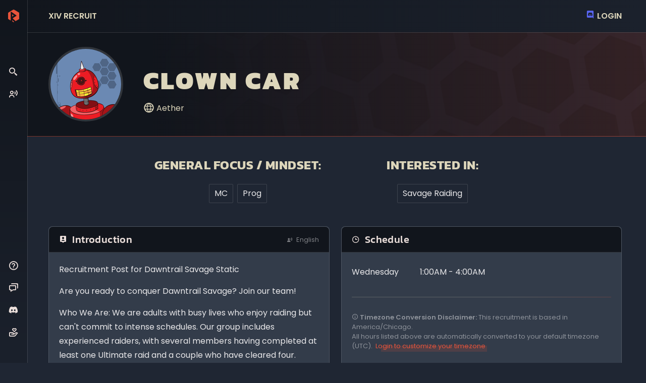

--- FILE ---
content_type: text/html; charset=UTF-8
request_url: https://www.xivrecruit.com/static/clown-car
body_size: 5264
content:
<!DOCTYPE html>
    <html lang="en">
    <head>
        <title>Clown car on 🌐Aether | XIV Recruit</title>
        <meta charset="UTF-8">
        <meta name="description" content="Recruitment Post for Dawntrail Savage Static

Are you ready to conquer Dawntrail Savage? Join our team!

Who We Are:
We...(read more)">
        <meta name="viewport" content="width=device-width, initial-scale=1.0">

        
        
        <link rel="apple-touch-icon" sizes="180x180" href="/apple-touch-icon.png">
        <link rel="icon" type="image/png" sizes="32x32" href="/favicon-32x32.png">
        <link rel="icon" type="image/png" sizes="16x16" href="/favicon-16x16.png">
        <link rel="manifest" href="/site.webmanifest">
        <link rel="mask-icon" href="/safari-pinned-tab.svg" color="#e8543b">
        <meta name="msapplication-TileColor" content="#e8543b">
        <meta name="theme-color" content="#ffffff">

        <!-- Open Graph / Facebook -->
        <meta property="og:type" content="website">
        <meta property="og:url" content="https://www.xivrecruit.com">
        <meta property="og:title" content="Clown car on 🌐Aether | XIV Recruit">
        <meta property="og:description" content="Recruitment Post for Dawntrail Savage Static

Are you ready to conquer Dawntrail Savage? Join our team!

Who We Are:
We...(read more)">
        <meta property="og:image" content="https://www.xivrecruit.com/assets/img/banner-meta.png">

        <!-- Twitter -->
        <meta property="twitter:card" content="summary_large_image">
        <meta property="twitter:url" content="https://www.xivrecruit.com">
        <meta property="twitter:title" content="Clown car on 🌐Aether | ">
        <meta property="twitter:description" content="Recruitment Post for Dawntrail Savage Static

Are you ready to conquer Dawntrail Savage? Join our team!

Who We Are:
We...(read more)">
        <meta property="twitter:image" content="https://www.xivrecruit.com/assets/img/banner-meta.png">

        <link rel="stylesheet" href="/assets/css/slimselect.min.css?v=2" media="print" onload="this.media='all'"/>
        <link rel="stylesheet" href="/assets/css/scheduler.css?v=2" media="print" onload="this.media='all'"/>
        <link rel="stylesheet" href="/assets/css/jquery-confirm.min.css" media="print" onload="this.media='all'"/>

        <!--========== Icons ==========-->
        <link rel="stylesheet" href="https://cdn.jsdelivr.net/npm/boxicons@latest/css/boxicons.min.css" media="print" onload="this.media='all'">
        <link rel="stylesheet" href="/theme/xivicon.css?v=7.0" media="print" onload="this.media='all'">
       
        <link rel="stylesheet" href="https://unpkg.com/tippy.js@6/animations/scale.css" media="print" onload="this.media='all'"/>

        <!--========== JQUERY UI ==========-->
        <!--<link rel="stylesheet" href="https://code.jquery.com/ui/1.13.1/themes/ui-darkness/jquery-ui.css">-->

        <!--========== CSS ==========-->
        <link rel="stylesheet" href="/theme/core.css?cb=1769238257">

        <!-- Google tag (gtag.js) -->
        <script async src="https://www.googletagmanager.com/gtag/js?id=G-3VZB2EPFNK"></script>
        <script>
        window.dataLayer = window.dataLayer || [];
        function gtag(){dataLayer.push(arguments);}
        gtag('js', new Date());

        gtag('config', 'G-3VZB2EPFNK');
        </script>        
    </head>
    <body>

        <script>

const csrfToken = '0f954cbc3a5e41df8801ddc412d2593a8fa76da7cc4824f1356b25151fd43867';
const csrfName = '10e77';

const setCookie = (name, value, days = 7, path = '/') => {
  const expires = new Date(Date.now() + days * 864e5).toUTCString()
  document.cookie = name + '=' + encodeURIComponent(value) + '; expires=' + expires + '; path=' + path
}

const getCookie = (name) => {
  return document.cookie.split('; ').reduce((r, v) => {
    const parts = v.split('=')
    return parts[0] === name ? decodeURIComponent(parts[1]) : r
  }, '')
}

const deleteCookie = (name, path) => {
  setCookie(name, '', -1, path)
}

var timezone_offset_minutes = new Date().getTimezoneOffset();
timezone_offset_minutes = timezone_offset_minutes == 0 ? 0 : -timezone_offset_minutes;

// Timezone difference in minutes such as 330 or -360 or 0
setCookie('tz_estimate',timezone_offset_minutes);

// Schedule
var selectedHours = [];
</script>
        <!--========== SVG DEFS ==========-->
        <svg width="0" height="0" style="display:block;">
            <defs>
                <filter id="gooeyness">
                    <feGaussianBlur in="SourceGraphic" stdDeviation="2.2" result="blur" />
                    <feColorMatrix in="blur" mode="matrix" values="1 0 0 0 0  0 1 0 0 0  0 0 1 0 0  0 0 0 20 -10" result="gooeyness" />
                    <feComposite in="SourceGraphic" in2="gooeyness" operator="atop" />
                </filter>
            </defs>
        </svg>
        <svg class="goo" width="0" height="0" style="display:block;">
            <defs>
                <filter id="goo">
                <feGaussianBlur in="SourceGraphic" stdDeviation="10" result="blur" />
                <feColorMatrix in="blur" mode="matrix" values="1 0 0 0 0  0 1 0 0 0  0 0 1 0 0  0 0 0 19 -9" result="goo" />
                <feComposite in="SourceGraphic" in2="goo"/>
                </filter>
            </defs>
        </svg>
        <svg style="visibility: hidden; position: absolute;" width="0" height="0" xmlns="http://www.w3.org/2000/svg" version="1.1">
            <defs>
                <filter id="round">
                    <feGaussianBlur in="SourceGraphic" stdDeviation="5" result="blur" />    
                    <feColorMatrix in="blur" mode="matrix" values="1 0 0 0 0  0 1 0 0 0  0 0 1 0 0  0 0 0 19 -9" result="goo" />
                    <feComposite in="SourceGraphic" in2="goo" operator="atop"/>
                </filter>
            </defs>
        </svg>

        <!--========== HEADER ==========-->
        <header class="header">
            <div class="header__container">

                                    <div class="header__login">
                        <a href="?action=login">
                            <i class='bx bxl-discord header__icon'></i>
                            LOGIN
                        </a>
                    </div>
                
                <a href="/home" class="header__logo">XIV Recruit</a>
    
                <form class='header__search' name='site-search' action='/search' method='get'>
                    <input type='search' name='search' placeholder='Search' class='header__input'>
                    <i class='bx bx-search header__icon'></i>
                </form>
    
                <div class="header__toggle">
                    <div id="header-toggle">
                        <svg class="burger" version="1.1" height="100" width="100" viewBox="0 0 100 100">
                            <path class="line line1" d="M 30,35 H 70 " />
                            <path class="line line2" d="M 50,50 H 30 L 34,32" />
                            <path class="line line3" d="M 50,50 H 70 L 66,68" />
                            <path class="line line4" d="M 30,65 H 70 " />
                        </svg>
                        <svg class="x" version="1.1" height="100" width="100" viewBox="0 0 100 100">
                            <path class="line" d="M 34,32 L 66,68" />
                            <path class="line" d="M 66,32 L 34,68" />
                        </svg>
                    </div>
                    <!--<i class='bx bx-menu' id="header-toggle"></i>-->
                </div>
            </div>
        </header>

        <!--========== NAVIGATION ==========-->
        <div class="nav" id="navbar">
    <nav class="nav__container">
        <div>
            <a href="/home" class="nav__link nav__logo">
                <img src='/assets/svg/recruiter-icon.svg' height="80px" />
                <span class="nav__logo-name">XIVRECRUIT</span>
            </a>

            <div class="nav__list">
                <div class="nav__items">
                        <h3 class="nav__subtitle">Recruitment</h3><a href="/lfm" class="nav__link">
                                <i class="bx bx-search-alt-2 nav__icon"></i>
                                <span class="nav__name">Search for a Static</span>
                                
                            </a><a href="/lfg" class="nav__link">
                                <i class="bx bx-user-voice nav__icon"></i>
                                <span class="nav__name">Browse Recruits</span>
                                
                            </a></div>                
                <!--<div class="nav__items">
                    <h3 class="nav__subtitle">Menu</h3>

                    <a href="#" class="nav__link">
                        <i class='bx bx-search-alt-2 nav__icon' ></i>
                        <span class="nav__name">Search for a Static</span>
                    </a>
                    <a href="#" class="nav__link">
                        <i class='bx bx-user-voice nav__icon' ></i>
                        <span class="nav__name">Browse Recruits</span>
                    </a>
                </div>

                <div class="nav__items">
                    <h3 class="nav__subtitle">Profile</h3>
                    
                    <a href="#" class="nav__link">
                        <i class='bx bx-bell nav__icon' ></i>
                        <span class="nav__name">Notifications</span>
                    </a>

                    <div class="nav__dropdown">
                        <a href="#" class="nav__link">
                            <i class='bx bx-user nav__icon' ></i>
                            <span class="nav__name">Profile</span>
                            <i class='bx bx-chevron-down nav__icon nav__dropdown-icon'></i>
                        </a>

                        <div class="nav__dropdown-collapse">
                            <div class="nav__dropdown-content">
                                <a href="#" class="nav__dropdown-item">My Characters</a>
                                <a href="#" class="nav__dropdown-item">My Statics</a>
                                <a href="#" class="nav__dropdown-item">Settings</a>
                            </div>
                        </div>
                    </div>
                </div>-->
            </div>            
        </div>

        <div class="nav__support">
            <div class="nav__list">

                <div class="nav__items">
                        <h3 class="nav__subtitle">Support</h3><a href="/support" class="nav__link">
                                <i class="bx bx-help-circle nav__icon"></i>
                                <span class="nav__name">General</span>
                                
                            </a><a href="/support/contact" class="nav__link">
                                <i class="bx bx-chat nav__icon"></i>
                                <span class="nav__name">Contact</span>
                                
                            </a><a href="https://discord.gg/4wWQfDCwdh" class="nav__link" target="_blank">
                                <i class="bx bxl-discord-alt nav__icon"></i>
                                <span class="nav__name">Join the Discord</span>
                                
                            </a><a href="https://ko-fi.com/xivrecruit" class="nav__link" target="_blank">
                                <i class="bx bx-donate-heart nav__icon"></i>
                                <span class="nav__name">Contribute</span>
                                
                            </a></div>
                <!--<div class="nav__items">  

                    <h3 class="nav__subtitle">Support</h3>
            
                    <div class="nav__dropdown">
                        <a href="#" class="nav__link">
                            <i class='bx bx-help-circle nav__icon' ></i>
                            <span class="nav__name">General</span>
                            <i class='bx bx-chevron-down nav__icon nav__dropdown-icon'></i>
                        </a>

                        <div class="nav__dropdown-collapse">
                            <div class="nav__dropdown-content">
                                <a href="#" class="nav__dropdown-item">FAQs</a>
                                <a href="#" class="nav__dropdown-item">Change Log</a>
                                <a href="#" class="nav__dropdown-item">Contact</a>
                            </div>
                        </div>
                    </div>

                    <div class="nav__dropdown">
                        <a href="#" class="nav__link">
                            <i class='bx bx-pen nav__icon' ></i>
                            <span class="nav__name">Legal</span>
                            <i class='bx bx-chevron-down nav__icon nav__dropdown-icon'></i>
                        </a>

                        <div class="nav__dropdown-collapse">
                            <div class="nav__dropdown-content">
                                <a href="#" class="nav__dropdown-item">Terms of Service</a>
                                <a href="#" class="nav__dropdown-item">Privacy Policy</a>
                                <a href="#" class="nav__dropdown-item">Copyright Notices</a>
                            </div>
                        </div>
                    </div>

                    <a href="#" class="nav__link">
                        <i class='bx bxl-discord-alt nav__icon' ></i>
                        <span class="nav__name">Join the Discord</span>
                    </a>

                    <a href="#" class="nav__link">
                        <i class='bx bx-donate-heart nav__icon' ></i>
                        <span class="nav__name">Donate</span>
                    </a>
                </div>-->
            </div>
        </div>
        
            </nav>
</div>        
        <main><div class='main-banner'>
	<div class="banner-img"><img class="avatar" src="https://robohash.org/clown-car.png?size=140x140&bgset=bg2" alt="Clown car" /></div>	<div class='banner-content'>
		<h1 data-inviewport='fade-in-left'>Clown car</h1>
		<p data-inviewport="fade-in-left" data-delay="200"><i class="xivicon xiv-app_symbol_dc"></i> Aether</p>	</div>
</div>


<div id="public-profile" class='page-form' data-inviewport='fade-in'>
    <div class='flex__container third-grid center-items'>
        <!--<div class='item center'>
            <h4 class='nomargin-t'>Current Roster:</h4>
            <p class='profile-jobs'>
            <span class="job-icon tank" data-tooltip="<i class='bx bx-star text-success'></i> <strong>Die Together</strong><br/>DRK"><i class="xivicon xiv-class_job_032"></i></span>            </p>
        </div>-->
        <div class='item center'>
            <h4 class='nomargin-t'>General Focus / Mindset:</h4>
            <p class='profile-list'>
            <span>MC</span><span>Prog</span>            </p>
        </div>
        <div class='item center'>
            <h4 class='nomargin-t'>Interested In:</h4>
            <p class='profile-list'>
            <span>Savage Raiding</span>            </p>
        </div>
    </div>
    
    
        
    <div class='flex__container half-grid'>
        
        <div class='item full form-box'>
            <div class='box-title'>
                <i class='bx bxs-user-pin'></i><h5> Introduction</h5>
                <div class="flex-end"><small><i class="bx bxs-user-voice" data-tooltip="Preferred Language"></i>&nbsp; English</small></div>            </div>
            <p>Recruitment Post for Dawntrail Savage Static</p>
<p>Are you ready to conquer Dawntrail Savage? Join our team!</p>
<p>Who We Are:
We are adults with busy lives who enjoy raiding but can't commit to intense schedules. Our group includes experienced raiders, with several members having completed at least one Ultimate raid and a couple who have cleared four.</p>
<p>Raid Schedule:</p>
<ul>
<li>Tuesdays: 3 hours </li>
<li>Supplemental Prog: Some members pug on other days to enhance progress.</li>
</ul>
<p>Our Goal:</p>
<ul>
<li>Tier Completion: Around week 6 of the tier release.</li>
</ul>
<p>Current Recruitment Needs:</p>
<ul>
<li>Pure Healer</li>
<li>Melee DPS</li>
</ul>
<p>We currently have 6/8 members and are looking to complete our roster.</p>
<p>What We Expect:</p>
<ul>
<li>Experience: Prefer experienced raiders, but open to newer raiders with a trial.</li>
<li>Preparation: Come to raids ready to maximize our time.</li>
<li>Professionalism: No toxicity; handle criticism in a healthy and professional manner.</li>
</ul>
<p>Join Us:
If interested or have questions, please DM me.</p>
<p>Let's achieve greatness together in Dawntrail Savage!</p>        </div>

       <div class='item full form-box'>
            <div class='box-title'>
                <i class='bx bx-time'></i><h5> Schedule</h5>
            </div>
            <table class='short'>
            <tr>
                        <td valign="top">Wednesday&nbsp; &nbsp; </td>
                        <td>1:00AM - 4:00AM</td>
                    </tr>            </table>

                        <hr/>
            <p><small><i class='bx bx-info-circle'></i> <strong>Timezone Conversion Disclaimer:</strong> This recruitment is based in America/Chicago.<br/>All hours listed above are automatically converted to your default timezone (UTC).&nbsp; <a href="/?action=login">Login&nbsp;to&nbsp;customize&nbsp;your&nbsp;timezone</a></small></p>
                    </div>

    </div>

    <div class='main-panel'>
        <h2><i class='bx bxs-star text-highlight'></i> Current Roster</h2>
        <div class='flex__container'>
            
<div class='item card auto mini stack' data-inviewport='fade-in'>
    <div class='card__left'>
        
        <div class='card__img'>
            <div class='img__wrap'>
                <img class='lazyload' data-src='https://img2.finalfantasyxiv.com/f/765597387630f9ae8476c826044e5159_ba22853447012a24cee115315d6a5bebfc0_96x96.jpg?1682541482' data-srcset='https://img2.finalfantasyxiv.com/f/765597387630f9ae8476c826044e5159_ba22853447012a24cee115315d6a5bebfc0_96x96.jpg?1682541482 1x' src='[data-uri]' alt='Die Together' width='96' height='96' />
            </div>
        </div>

        <span class='title'>Die Together</span>
                    <span class='subtitle'><i class='xivicon xiv-app_world_home'></i> Sargatanas</span>
        
                    <div class='card-jobs'>
                <span class="job-icon tank" data-tooltip="DRK"><i class="xivicon xiv-class_job_032"></i></span>            </div>
                
        <div class='card__buttons menu-drop auto-width'>
            <div class='menu-drop__button'><i class='bx bx-dots-vertical-rounded'></i></div>
            <div class='menu-drop__menu-box'>
                <ul class='menu-drop__menu'>
                    <li class='menu-drop__item'><a href='/character/13152535'><i class='bx bxs-user-detail'></i> View&nbsp;Profile</a></li>
                                    </ul>
            </div>
        </div>

        <div class='card__status center'>
                            <i class='bx bx-star text-success' data-tooltip='Static Lead'></i>
                    </div>

    </div>
    
    
</div>        </div>
    </div><br/>

</div>


        </main>

        <footer>
            <p>© 2026 XIV Recruit &bull; <a href='/sitemap'>Sitemap</a> &bull; <a href='/legal/terms-service'>Terms of Service</a> &bull; <a href='/legal/privacy-policy'>Privacy Policy</a> &bull; <a href='/legal/copyright'>Copyright Notices</a> &bull; <a href='/support/changelog'>Changelog</a><br/>
            © SQUARE ENIX CO., LTD. All Rights Reserved | FINAL FANTASY is a registered trademark of Square Enix Holdings Co., Ltd.</p>
        </footer>
        
                
        <!--========== MAIN JS ==========-->
        <script src="https://code.jquery.com/jquery-3.6.0.min.js" integrity="sha256-/xUj+3OJU5yExlq6GSYGSHk7tPXikynS7ogEvDej/m4=" crossorigin="anonymous"></script>
        <script src="https://code.jquery.com/ui/1.13.1/jquery-ui.min.js" integrity="sha256-eTyxS0rkjpLEo16uXTS0uVCS4815lc40K2iVpWDvdSY=" crossorigin="anonymous"></script>
        <script src="/assets/js/plugins-compiled.min.js?v=4.1"></script>
        <script src="/assets/js/main.min.min.js?cb=1769238257"></script>
    <script defer src="https://static.cloudflareinsights.com/beacon.min.js/vcd15cbe7772f49c399c6a5babf22c1241717689176015" integrity="sha512-ZpsOmlRQV6y907TI0dKBHq9Md29nnaEIPlkf84rnaERnq6zvWvPUqr2ft8M1aS28oN72PdrCzSjY4U6VaAw1EQ==" data-cf-beacon='{"version":"2024.11.0","token":"4215e20a03c4476da64c5a6d6de238d1","r":1,"server_timing":{"name":{"cfCacheStatus":true,"cfEdge":true,"cfExtPri":true,"cfL4":true,"cfOrigin":true,"cfSpeedBrain":true},"location_startswith":null}}' crossorigin="anonymous"></script>
</body>
</html>

--- FILE ---
content_type: text/css
request_url: https://www.xivrecruit.com/theme/core.css?cb=1769238257
body_size: 12739
content:
@font-face{font-family:'xivicons';src:url('fonts/FFXIVAppIcons.eot');src:url('fonts/FFXIVAppIcons.eot?#iefix') format('embedded-opentype'),url('fonts/FFXIVAppIcons.woff') format('woff'),url('fonts/FFXIVAppIcons.ttf') format('truetype'),url('fonts/FFXIVAppIcons.svg#FFXIVAppIcons') format('svg');font-weight:normal;font-style:normal}[class*='xiv-']{display:inline-block;vertical-align:middle;line-height:1;font-size:var(--large-font-size)}[class*='xiv-']:before{display:inline-block;font-family:'xivicons';font-style:normal;font-weight:normal;line-height:1;-webkit-font-smoothing:antialiased;-moz-osx-font-smoothing:grayscale}.center{text-align:center}.right{text-align:right}.left{text-align:left}.f-right{float:right}.f-left{float:left}.text-large{font-size:var(--large-font-size)}.nomargin{margin:0!important}.nomargin-t{margin-top:0!important}.nomargin-r{margin-right:0!important}.nomargin-b{margin-bottom:0!important}.nomargin-l{margin-left:0!important}.automargin{margin-left:auto;margin-right:auto}.nopadding{padding:0!important}.nopadding-t{padding-top:0!important}.nopadding-r{padding-right:0!important}.nopadding-b{padding-bottom:0!important}.nopadding-l{padding-left:0!important}.inline{display:inline}.inline-block{display:inline-block}.block{display:block}.flex__center-items{justify-content:center}.flex__centered{align-items:center}.flex__stretched{align-items:stretch}.flex__top{align-items:flex-start}.text__wrap{max-width:960px}.flex__container{display:flex;flex-wrap:wrap;margin-left:-2%}.flex__container>.item{flex-grow:1;margin-bottom:2%;margin-left:2%}.flex__container>.item .break{flex-basis:100%;height:0}.flex__container>.item .break-column{flex-basis:100%;width:0}.flex__container>.item.auto{flex-grow:0}@media only screen and (max-width: 529px){.flex__container>.item{margin-bottom:15px}}.flex__container .flex-group{margin-right:4px}.flex__container.brick-grid{flex-wrap:wrap;justify-content:space-between}.flex__container.brick-grid>.item{width:48%;margin-bottom:2%}.flex__container.brick-grid>.item:nth-child(3n){width:100%}.flex__container.stacked{flex-direction:column;align-items:center}.flex__container.stacked>.item.full{width:calc(100% - 2%)}.flex__container.half-grid>.item{width:calc(100%/2 - 2%)}.flex__container.half-grid>.item,.flex__container.third-grid>.item,.flex__container.fourth-grid>.item{flex-grow:0;width:100%}.flex__container.masonry{flex-flow:column wrap;align-content:space-between}.flex__container.masonry>.item{width:32%}.flex__container.masonry>.item:nth-child(3n+1){order:1}.flex__container.masonry>.item:nth-child(3n+2){order:2}.flex__container.masonry>.item:nth-child(3n){order:3}.flex__container.masonry:before,.flex__container.masonry:after{content:"";flex-basis:100%;width:0;order:2}.flex__container.center-items{justify-content:center}.flex__container.centered{align-items:center}.flex__container.stretched{align-items:stretch}.flex__container.gap-me{gap:20px}@media only screen and (max-width: 529px),only screen and (min-width: 530px) and (max-width: 767px){.flex__container.gap-me{gap:15px}}@media only screen and (min-width: 1024px) and (max-width: 1365px),only screen and (min-width: 1366px){.flex__container.half-grid>.item{width:calc(100%/2 - 2%)}}@media only screen and (min-width: 530px) and (max-width: 767px){.flex__container.fourth-grid>.item{width:calc(100%/2 - 2%)}}@media only screen and (min-width: 530px) and (max-width: 767px),only screen and (min-width: 768px) and (max-width: 1023px){.flex__container.third-grid>.item{width:calc(100%/2 - 2%)}}@media only screen and (min-width: 768px) and (max-width: 1023px){.flex__container.fourth-grid>.item{width:calc(100%/3 - 2%)}.flex__container.fourth-grid.max-4>.item{width:calc(100%/2 - 2%)}}@media only screen and (min-width: 1024px) and (max-width: 1365px),only screen and (min-width: 1366px){.flex__container.third-grid>.item{width:calc(100%/3 - 2%)}.flex__container.fourth-grid>.item{width:calc(100%/4 - 2%)}.flex__container.fourth-grid.max-4>.item{width:calc(100%/3 - 2%)}}@media only screen and (min-width: 1536px){.flex__container.fourth-grid.max-4>.item{width:calc(100%/4 - 2%)}}@media only screen and (min-width: 1921px){.flex__container.fourth-grid:not(.max-4)>.item.card{width:calc(100%/5 - 2%)}}@media only screen and (min-width: 2280px){.flex__container.fourth-grid:not(.max-4)>.item.card{width:calc(100%/6 - 2%)}}.hidden{display:none}.absolute-fill{position:absolute;z-index:-1;top:0;left:0;width:100%;height:100%}.drop-shadow{box-shadow:4px 4px 0 0 rgba(232,84,59,0.25)}.hexagon-bg{background-image:url("data:image/svg+xml,<svg id='patternId' width='100%' height='100%' xmlns='http://www.w3.org/2000/svg'><defs><pattern id='a' patternUnits='userSpaceOnUse' width='29' height='50.115' patternTransform='scale(10) rotate(50)'><rect x='0' y='0' width='100%' height='100%' fill='hsla(218, 24%, 9%, 1)'/><path d='M14.498 16.858L0 8.488.002-8.257l14.5-8.374L29-8.26l-.002 16.745zm0 50.06L0 58.548l.002-16.745 14.5-8.373L29 41.8l-.002 16.744zM28.996 41.8l-14.498-8.37.002-16.744L29 8.312l14.498 8.37-.002 16.745zm-29 0l-14.498-8.37.002-16.744L0 8.312l14.498 8.37-.002 16.745z'  stroke-width='6' stroke='hsla(218, 24%, 12%, 1)' fill='none'/></pattern></defs><rect width='800%' height='800%' transform='translate(-580,-1002.3000000000001)' fill='url(%23a)'/></svg>")}.hexagon-bg-sm{background-image:url("data:image/svg+xml,<svg id='patternId' width='100%' height='100%' xmlns='http://www.w3.org/2000/svg'><defs><pattern id='a' patternUnits='userSpaceOnUse' width='29' height='50.115' patternTransform='scale(5) rotate(50)'><rect x='0' y='0' width='100%' height='100%' fill='hsla(218, 24%, 9%, 1)'/><path d='M14.498 16.858L0 8.488.002-8.257l14.5-8.374L29-8.26l-.002 16.745zm0 50.06L0 58.548l.002-16.745 14.5-8.373L29 41.8l-.002 16.744zM28.996 41.8l-14.498-8.37.002-16.744L29 8.312l14.498 8.37-.002 16.745zm-29 0l-14.498-8.37.002-16.744L0 8.312l14.498 8.37-.002 16.745z'  stroke-width='6' stroke='hsla(219, 23%, 12%, 1)' fill='none'/></pattern></defs><rect width='800%' height='800%' transform='translate(-290,-501.15000000000003)' fill='url(%23a)'/></svg>")}.hexagon-clip{clip-path:polygon(50% 0%, 100% 25%, 100% 75%, 50% 100%, 0% 75%, 0% 25%)}.hexagon-hover{clip-path:polygon(50% 0, 100% 0, 100% 84%, 49% 100%, 0 81%, 0 0)}@keyframes text-shadow-pulse{0%{transform:scale(.95);text-shadow:0 0 0 rgba(232,84,59,0.7)}70%{transform:scale(1);text-shadow:0 0 10px rgba(232,84,59,0)}100%{transform:scale(.95);text-shadow:0 0 0 rgba(232,84,59,0)}}.menu-drop{display:inline-block;position:relative}.menu-drop .menu-drop__button{cursor:pointer}.menu-drop .menu-drop__menu-box{position:absolute;z-index:99;right:-7px;width:160px;margin-top:5px;background-color:var(--color-light);border-radius:3px;transition:all .3s;box-shadow:4px 4px 0 0 rgba(232,84,59,0.25);visibility:hidden;opacity:0}.menu-drop .menu-drop__menu-box .menu-drop__menu{margin:0;padding:0;list-style:none}.menu-drop .menu-drop__menu-box .menu-drop__menu .menu-drop__item{position:relative;padding:10px 12px 0;line-height:1;text-align:left;font-weight:var(--font-semi-bold);font-size:var(--small-font-size);color:var(--color-dark)}.menu-drop .menu-drop__menu-box .menu-drop__menu .menu-drop__item a,.menu-drop .menu-drop__menu-box .menu-drop__menu .menu-drop__item button,.menu-drop .menu-drop__menu-box .menu-drop__menu .menu-drop__item.item-header,.menu-drop .menu-drop__menu-box .menu-drop__menu .menu-drop__item label,.menu-drop .menu-drop__menu-box .menu-drop__menu .menu-drop__item button,.menu-drop .menu-drop__menu-box .menu-drop__menu .menu-drop__item .button{display:flex;align-items:center;width:100%;padding-bottom:10px;line-height:1;font-weight:var(--font-semi-bold);font-size:var(--small-font-size);color:var(--color-darker);border-bottom:1px solid rgba(31,38,51,0.25)}.menu-drop .menu-drop__menu-box .menu-drop__menu .menu-drop__item a>i,.menu-drop .menu-drop__menu-box .menu-drop__menu .menu-drop__item button>i,.menu-drop .menu-drop__menu-box .menu-drop__menu .menu-drop__item.item-header>i,.menu-drop .menu-drop__menu-box .menu-drop__menu .menu-drop__item label>i,.menu-drop .menu-drop__menu-box .menu-drop__menu .menu-drop__item button>i,.menu-drop .menu-drop__menu-box .menu-drop__menu .menu-drop__item .button>i{margin-right:6px}.menu-drop .menu-drop__menu-box .menu-drop__menu .menu-drop__item a:hover,.menu-drop .menu-drop__menu-box .menu-drop__menu .menu-drop__item button:hover,.menu-drop .menu-drop__menu-box .menu-drop__menu .menu-drop__item.item-header:hover,.menu-drop .menu-drop__menu-box .menu-drop__menu .menu-drop__item label:hover,.menu-drop .menu-drop__menu-box .menu-drop__menu .menu-drop__item button:hover,.menu-drop .menu-drop__menu-box .menu-drop__menu .menu-drop__item .button:hover{color:var(--color-highlight)}.menu-drop .menu-drop__menu-box .menu-drop__menu .menu-drop__item.item-header{word-break:break-all;background-color:#e1cfca;border-radius:3px 3px 0 0}.menu-drop .menu-drop__menu-box .menu-drop__menu .menu-drop__item.item-header:hover{color:var(--color-dark)}.menu-drop .menu-drop__menu-box .menu-drop__menu .menu-drop__item label{font-family:var(--body-font)}.menu-drop .menu-drop__menu-box .menu-drop__menu .menu-drop__item:last-of-type{border-bottom:0}.menu-drop .menu-drop__menu-box .menu-drop__menu .menu-drop__item:last-of-type a,.menu-drop .menu-drop__menu-box .menu-drop__menu .menu-drop__item:last-of-type label,.menu-drop .menu-drop__menu-box .menu-drop__menu .menu-drop__item:last-of-type button,.menu-drop .menu-drop__menu-box .menu-drop__menu .menu-drop__item:last-of-type .button{border-bottom:0}.menu-drop .menu-drop__menu-box:before{content:'';position:absolute;top:-14px;right:18px;background-color:transparent;border:8px solid transparent;border-bottom-color:#eadeda}.menu-drop .menu-drop__menu-box:after{content:'';background-color:transparent}.menu-drop .menu-drop__menu-box.open-top{bottom:100%;margin-bottom:10px}.menu-drop .menu-drop__menu-box.open-top:before{top:auto;bottom:-14px;transform:rotate(180deg)}.menu-drop.menu-drop--active .menu-drop__menu-box{margin-top:10px;visibility:visible;opacity:1}.tippy-box[data-theme~='lfg']{text-align:center;font-size:var(--smaller-font-size);color:var(--text-color-light);background-color:var(--container-color);background-color:var(--text-color-light);color:var(--color-darker);border:1px solid var(--color-light)}.tippy-box[data-theme~='lfg'] small{font-size:90%;color:rgba(51,60,74,0.75)}.tippy-box[data-theme~='lfg'] .tippy-arrow{width:12px;height:12px;color:var(--text-color-light)}.tippy-box[data-theme~='lfg'] .tippy-arrow:before{left:-2px}.clippy{cursor:pointer}.jconfirm{z-index:300}.jconfirm.jconfirm-customized .jconfirm-bg{background-color:#11151c;background:linear-gradient(to left top, #11151c, #1b212c);opacity:.75}.jconfirm.jconfirm-customized .jconfirm-box{max-width:85vw;padding:0;color:#eae9eb;background:var(--color-dark);border:1px solid var(--border-color);border-radius:6px}.jconfirm.jconfirm-customized .jconfirm-box div.jconfirm-closeIcon{top:20px}.jconfirm.jconfirm-customized .jconfirm-box div.jconfirm-title-c{padding:16px 20px;font-family:var(--header-font);color:var(--color-accent);background-color:#11151c;background:linear-gradient(to left top, #11151c, #1b212c)}.jconfirm.jconfirm-customized .jconfirm-box div.jconfirm-content-pane{padding:20px}.jconfirm.jconfirm-customized .jconfirm-box div.jconfirm-content-pane hr{z-index:1}.jconfirm.jconfirm-customized .jconfirm-box .jconfirm-buttons{padding-right:10px;float:right}.jconfirm.jconfirm-customized .jconfirm-box .jconfirm-buttons button{display:inline-block;margin:0 10px 10px 0;padding:12px 20px;line-height:1;color:#eae9eb;background:var(--color-dark);border:1px solid var(--border-color);border-radius:4px;transition:.4s;font-weight:var(--font-semi-bold);text-transform:uppercase}.jconfirm.jconfirm-customized .jconfirm-box .jconfirm-buttons button i{vertical-align:middle}.jconfirm.jconfirm-customized .jconfirm-box .jconfirm-buttons button:hover{color:#e8543b}.jconfirm.jconfirm-customized .jconfirm-box .jconfirm-buttons button.solid:hover{color:var(--color-light);background-color:var(--color-highlight)}.jconfirm.jconfirm-customized .jconfirm-box .jconfirm-buttons button.large{padding:18px 30px;font-size:100%}.jconfirm.jconfirm-customized .jconfirm-box .jconfirm-buttons button.cancel{color:#cf6f5e;border-color:#cf6f5e}.jconfirm.jconfirm-customized .jconfirm-box .jconfirm-buttons button:hover{color:var(--color-light);background:var(--color-highlight)}.jconfirm.jconfirm-customized.content-iframe div.jconfirm-content-pane{margin:0 0 -20px 0;padding:0}.button-ea{display:inline-block;position:relative;z-index:2;padding:12px 24px;-webkit-user-select:none;-moz-user-select:none;-ms-user-select:none;user-select:none;text-transform:uppercase;text-decoration:none;font-size:var(--normal-font-size);font-weight:var(--font-black);color:#eadeda;background:none;border:1px solid var(--color-accent);border-radius:6px;transition:all .1s ease-out}.button-ea:hover{color:#1f2633;background:none;border-color:transparent}.button-ea:hover+.ea-goop-wrap .button-ea{background:#ddd6bb;border:none;background-color:#ddd6bb 50%;background:linear-gradient(140deg, #ddd6bb 50%, #f0907f)}.button-ea:hover+.ea-goop-wrap .goop{background:#ddd6bb}.button-ea:hover+.ea-goop-wrap .goop.bottom-right{background-color:#f0907f 60%;background:linear-gradient(140deg, #f0907f 60%, #e8543b)}.button-ea:active{transform:scale(.95)}.button-ea:active+.ea-goop-wrap{transform:scale(.95)}.ea-bubble-wrap{display:inline-block;position:relative;margin-top:10px}.ea-bubble-wrap .ea-effect{position:absolute;z-index:1;top:50%;left:25%;width:50%;height:25%;background:var(--body-color);transform:translateY(-50%);transition:background .1s ease-out}.ea-goop-wrap{display:block;position:absolute;top:-150%;left:-50%;width:200%;height:400%;filter:url("#goo");transition:all .1s ease-out;pointer-events:none}.ea-goop-wrap .goop{position:absolute;width:25px;height:25px;background:#e8543b;border-radius:15px;transition:background .1s ease-out}.ea-goop-wrap .goop.top-left{top:40%;left:27%}.ea-goop-wrap .goop.bottom-right{bottom:40%;right:27%}:root{--ss-primary-color:var(--color-highlight);--ss-bg-color:var(--color-darker);--ss-font-color:var(--text-color);--ss-font-placeholder-color:var(--placeholder-color);--ss-border-color:rgba(234,233,235,0.15);--ss-border-radius:2px;--ss-disabled-color:var(--border-color);--ss-highlight-color:var(--color-accent);--ss-success-color:var(--color-highlight);--ss-error-color:#cf6f5e}@font-face{font-family:'Kanit';font-style:normal;font-weight:300;font-display:swap;src:url(https://fonts.gstatic.com/s/kanit/v15/nKKU-Go6G5tXcr4-OSWg.ttf) format('truetype')}@font-face{font-family:'Kanit';font-style:normal;font-weight:500;font-display:swap;src:url(https://fonts.gstatic.com/s/kanit/v15/nKKU-Go6G5tXcr5mOCWg.ttf) format('truetype')}@font-face{font-family:'Kanit';font-style:normal;font-weight:700;font-display:swap;src:url(https://fonts.gstatic.com/s/kanit/v15/nKKU-Go6G5tXcr4uPiWg.ttf) format('truetype')}@font-face{font-family:'Kanit';font-style:normal;font-weight:900;font-display:swap;src:url(https://fonts.gstatic.com/s/kanit/v15/nKKU-Go6G5tXcr4WPCWg.ttf) format('truetype')}@font-face{font-family:'Poppins';font-style:normal;font-weight:400;font-display:swap;src:url(https://fonts.gstatic.com/s/poppins/v21/pxiEyp8kv8JHgFVrFJA.ttf) format('truetype')}@font-face{font-family:'Poppins';font-style:normal;font-weight:500;font-display:swap;src:url(https://fonts.gstatic.com/s/poppins/v21/pxiByp8kv8JHgFVrLGT9V1s.ttf) format('truetype')}@font-face{font-family:'Poppins';font-style:normal;font-weight:600;font-display:swap;src:url(https://fonts.gstatic.com/s/poppins/v21/pxiByp8kv8JHgFVrLEj6V1s.ttf) format('truetype')}:root{--color-darkest:#11151c;--color-darker:#1f2633;--color-dark:#333c4a;--color-highlight:#e8543b;--color-light:#eadeda;--color-accent:#ddd6bb;--title-color:#ddd6bb;--text-color:#eadeda;--text-color-light:#eae9eb;--body-color:#1f2633;--container-color:#11151c;--border-color:rgba(234,233,235,0.15);--placeholder-color:rgba(234,233,235,0.5);--body-font:'Poppins', sans-serif;--header-font:'Kanit', 'Arial Black', sans-serif;--large-font-size:1.1rem;--normal-font-size:.938rem;--small-font-size:.75rem;--smaller-font-size:.75rem;--font-light:300;--font-medium:500;--font-semi-bold:600;--font-bold:700;--font-black:900}@media screen and (min-width:1024px){:root{--large-font-size:1.4rem;--normal-font-size:1rem;--small-font-size:.875rem;--smaller-font-size:.813rem}}h1,h2,h3,h4,h5{margin:3rem 0 1.38rem;line-height:1.3;letter-spacing:.02em;font-family:var(--header-font);font-weight:var(--font-black);text-transform:uppercase;color:var(--title-color)}h1.flat,h2.flat,h3.flat,h4.flat,h5.flat,.chart-title{background:none;-webkit-text-fill-color:unset}h1{position:relative;display:inline-block;margin-bottom:3rem;letter-spacing:.08em;font-weight:var(--font-black);font-size:3.052rem}h2{font-size:2.441rem;letter-spacing:.06em;display:inline-block;background:linear-gradient(to right, #e8543b 0%, #ddd6bb 100%);-webkit-background-clip:text;-webkit-text-fill-color:transparent}h3{font-size:1.953rem;letter-spacing:.06em}h4{font-size:1.563rem;font-weight:var(--font-bold)}h5{font-size:1.25rem;text-transform:none;font-weight:var(--font-medium)}@media only screen and (min-width: 530px) and (max-width: 767px),only screen and (max-width: 529px){html{font-size:87.5%}h1{font-size:2.6rem}h2{font-size:2rem}}.text-highlight{color:#e8543b !important}.text-accent{color:#ddd6bb !important}.text-success{color:#06A77D !important}.text-error{color:#cf6f5e !important}.text-warning{color:#e8ab3b !important}.text-info{color:#3b83e8 !important}.text-discord{color:#5865F2 !important}p{margin:0;padding-bottom:15px;line-height:1.8}a,.clippy,button,.button{text-decoration:none;color:var(--color-accent);transition:.2s}a i,a i::before,button i,button i::before,.button i,.button i::before{color:inherit}a:hover,button:hover,.button:hover{color:var(--color-highlight)}a:disabled,a.disabled,button:disabled,button.disabled,.button:disabled,.button.disabled{opacity:.2;cursor:default;pointer-events:none}a:disabled:hover,a.disabled:hover,button:disabled:hover,button.disabled:hover,.button:disabled:hover,.button.disabled:hover{color:inherit;background-color:inherit}p a:not(.button):not(.button-ea):not(.ghost),p button:not(.button):not(.button-ea):not(.ghost),p .button:not(.button):not(.button-ea):not(.ghost){position:relative;color:#e8543b}p a:not(.button):not(.button-ea):not(.ghost)::after,p button:not(.button):not(.button-ea):not(.ghost)::after,p .button:not(.button):not(.button-ea):not(.ghost)::after{content:'';position:absolute;z-index:0;left:11px;bottom:-2px;width:calc(100% - 8px);height:calc(100% - .5em);background:rgba(232,84,59,0.15);transition:.35s cubic-bezier(.25, .1, 0, 2.05)}p a:not(.button):not(.button-ea):not(.ghost):hover:after,p button:not(.button):not(.button-ea):not(.ghost):hover:after,p .button:not(.button):not(.button-ea):not(.ghost):hover:after{left:0;bottom:-2px;width:100%;height:100%}small{display:inline-block;line-height:1.5;font-size:var(--smaller-font-size);color:var(--placeholder-color)}hr{position:relative;z-index:-1;margin:30px 0;height:1px;background-color:#ddd6bb 60%;background:linear-gradient(90deg, #ddd6bb 60%, #e8543b);border:0;opacity:.25}hr.short{width:50%;max-width:200px}@media only screen and (max-width: 529px),only screen and (min-width: 530px) and (max-width: 767px){hr{margin:20px 0}}blockquote{position:relative;margin:0 0 30px 0;padding:15px 30px 0 30px;background:rgba(17,21,28,0.4);border-left:4px solid var(--color-accent);border-radius:4px}blockquote.info{border:1px solid var(--border-color)}blockquote.info:before{content:'\edf4';display:block;position:absolute;top:calc(50% - 13px);left:-13px;width:26px;height:26px;line-height:26px;text-align:center;font-size:26px;font-family:boxicons!important;color:var(--color-accent)}figure figcaption{font-size:var(--smaller-font-size);color:var(--color-light)}.figure-wrap{display:flex}p+ul,p+ol{margin-top:0}ul,ol{margin-left:1em;padding-left:1.5em;list-style:square}ul li,ol li{padding-bottom:.8em}ul li ul,ol li ul,ul li ol,ol li ol{padding-top:.8em}table{margin-left:-30px;border-spacing:30px 0}table th,table td{vertical-align:top;padding:15px 0}table th{border-bottom:2px solid var(--border-color)}table.short th,table.short td{padding:5px 0}input,select,textarea,.page-form .button,.page-form .ss-main,.ss-content .ss-search input{padding:12px 20px;width:100%;line-height:1.2;font-family:var(--body-font);font-size:var(--small-font-size);color:var(--text-color);background-color:var(--color-darker);border:1px solid rgba(234,233,235,0.15);border-radius:4px;outline:none;appearance:none;transition:.2s}input::placeholder,select::placeholder,textarea::placeholder,.page-form .ss-main::placeholder,.ss-content .ss-search input::placeholder{font-family:var(--body-font);color:var(--placeholder-color)}input:hover,select:hover,textarea:hover,input:focus,select:focus,textarea:focus,input:active,select:active,textarea:active,.page-form .ss-main:hover,.page-form .ss-main:focus,.page-form .ss-main:active,.ss-content .ss-search input:hover,.ss-content .ss-search input:focus,.ss-content .ss-search input:active{color:var(--color-darker);background-color:#eeeeee;border-color:rgba(234,222,218,0.5)}input:hover::placeholder,select:hover::placeholder,textarea:hover::placeholder,input:focus::placeholder,select:focus::placeholder,textarea:focus::placeholder,input:active::placeholder,select:active::placeholder,textarea:active::placeholder,.page-form .ss-main:hover::placeholder,.page-form .ss-main:focus::placeholder,.page-form .ss-main:active::placeholder,.ss-content .ss-search input:hover::placeholder,.ss-content .ss-search input:focus::placeholder,.ss-content .ss-search input:active::placeholder{color:var(--color-darker)}.input.input--short,.textarea.input--short,.select.input--short{max-width:240px}.input.input--mid,.textarea.input--mid,.select.input--mid{max-width:560px}.input.input--min,.textarea.input--min,.select.input--min{min-width:160px}.input.input--min .placeholder,.textarea.input--min .placeholder,.select.input--min .placeholder{display:block}.input.textarea--short,.textarea.textarea--short,.select.textarea--short{min-height:100px;max-height:100px}.input.error,.textarea.error,.select.error{border-color:#cf6f5e}select:not(.multi-select):not(.ss-multi-selected):not(.ss-single-selected),.page-form .ss-main:not(.multi-select):not(.ss-multi-selected):not(.ss-single-selected){background-image:url("data:image/svg+xml;utf8,<svg viewBox='0 0 140 140' width='12' height='12' xmlns='http://www.w3.org/2000/svg'><g><path d='m121.3,34.6c-1.6-1.6-4.2-1.6-5.8,0l-51,51.1-51.1-51.1c-1.6-1.6-4.2-1.6-5.8,0-1.6,1.6-1.6,4.2 0,5.8l53.9,53.9c0.8,0.8 1.8,1.2 2.9,1.2 1,0 2.1-0.4 2.9-1.2l53.9-53.9c1.7-1.6 1.7-4.2 0.1-5.8z' fill='white'/></g></svg>");background-repeat:no-repeat;background-position:right 10px top 50%}select:not(.multi-select):not(.ss-multi-selected):not(.ss-single-selected):hover,select:not(.multi-select):not(.ss-multi-selected):not(.ss-single-selected):focus,select:not(.multi-select):not(.ss-multi-selected):not(.ss-single-selected):active,.page-form .ss-main:not(.multi-select):not(.ss-multi-selected):not(.ss-single-selected):hover,.page-form .ss-main:not(.multi-select):not(.ss-multi-selected):not(.ss-single-selected):focus,.page-form .ss-main:not(.multi-select):not(.ss-multi-selected):not(.ss-single-selected):active{background-image:url("data:image/svg+xml;utf8,<svg viewBox='0 0 140 140' width='12' height='12' xmlns='http://www.w3.org/2000/svg'><g><path d='m121.3,34.6c-1.6-1.6-4.2-1.6-5.8,0l-51,51.1-51.1-51.1c-1.6-1.6-4.2-1.6-5.8,0-1.6,1.6-1.6,4.2 0,5.8l53.9,53.9c0.8,0.8 1.8,1.2 2.9,1.2 1,0 2.1-0.4 2.9-1.2l53.9-53.9c1.7-1.6 1.7-4.2 0.1-5.8z' fill='#1f2633'/></g></svg>")}.multi-select[multiple]:not([data-id]){overflow:hidden;height:46px;font-size:0;opacity:.5;transition:all}textarea{resize:vertical;max-height:480px;min-height:240px;padding:18px 15px;line-height:1.4}button,.button{display:inline-block;margin:0;padding:0;font-family:var(--body-font);font-size:inherit;background:none;border:0;appearance:none;cursor:pointer}button:disabled,.button:disabled,button.disabled,.button.disabled{opacity:.2;cursor:not-allowed}button:disabled:hover,.button:disabled:hover,button.disabled:hover,.button.disabled:hover{color:inherit;background-color:inherit}a.button,button.button,.button.button{display:inline-block;margin:0 10px 10px 0;padding:12px 20px;line-height:1;color:#eae9eb;background:var(--color-dark);border:1px solid var(--border-color);border-radius:4px;transition:.4s}a.button i,button.button i,.button.button i{vertical-align:middle}a.button:hover,button.button:hover,.button.button:hover{color:#e8543b}a.button.solid:hover,button.button.solid:hover,.button.button.solid:hover{color:var(--color-light);background-color:var(--color-highlight)}a.button.large,button.button.large,.button.button.large{padding:18px 30px;font-size:100%}a.button.solid,button.button.solid,.button.button.solid{text-transform:uppercase;font-size:var(--small-font-size);font-weight:var(--font-bold);color:#333c4a;background-color:#ddd6bb;transition:.2s}a.button.solid:hover,button.button.solid:hover,.button.button.solid:hover{color:#eadeda;background-color:#e8543b}a.button.small,button.button.small,.button.button.small{padding:10px 16px;font-size:var(--small-font-size)}code{display:block;margin-bottom:20px;padding:10px;white-space:pre-wrap;background:rgba(51,60,74,0.25);border:1px solid var(--border-color);border-radius:4px}pre{display:block;white-space:pre-wrap;font-family:var(--body-font)}[data-inviewport]{transition:.4s}[data-inviewport*="fade-in"]{opacity:0}[data-inviewport*="fade-in"].animate-in{opacity:1}[data-inviewport="fade-in-left"]{transform:translateX(-20px)}[data-inviewport="fade-in-left"].animate-in{transform:translateX(0)}@keyframes hue-rotate{from{-webkit-filter:hue-rotate(0);-moz-filter:hue-rotate(0);-ms-filter:hue-rotate(0);filter:hue-rotate(0)}to{-webkit-filter:hue-rotate(360deg);-moz-filter:hue-rotate(360deg);-ms-filter:hue-rotate(360deg);filter:hue-rotate(360deg)}}@keyframes wheelHueColor{from,to{background-color:#ddd6bb}50%{background-color:#ddd6bb}100%{background-color:#e8543b}}@keyframes gradient{0%{background-position:18% 0%}50%{background-position:83% 100%}100%{background-position:18% 0%}}:root{--header-height:3.5rem;--nav-width:219px;--z-fixed:100}*,::before,::after{box-sizing:border-box}html{height:100%}body{overflow-x:hidden;display:flex;flex-flow:column;height:calc(100% - 1rem - 40px);margin:var(--header-height) 0 0 0;padding:1rem;font-family:var(--body-font);font-size:var(--normal-font-size);line-height:1.8;-webkit-font-smoothing:antialiased;background-color:var(--body-color);color:var(--text-color-light)}main{flex:1 1 auto}main+footer{margin-top:auto;padding:60px 20px 0;text-align:center;font-size:var(--smaller-font-size);color:#666666}main+footer a,main+footer button,main+footer .button{color:inherit}@media only screen and (min-width: 530px) and (max-width: 767px),only screen and (min-width: 768px) and (max-width: 1023px),only screen and (min-width: 1024px) and (max-width: 1365px),only screen and (min-width: 1366px){}img,video{max-width:100%;height:auto}.header{position:fixed;top:0;left:0;width:100%;background-color:var(--container-color);background-color:#11151c;background:-webkit-gradient(linear, left top, right top, from(#11151c), to(#1b212c));background:-webkit-linear-gradient(left, #11151c, #1b212c);background:-moz-linear-gradient(left, #11151c, #1b212c);background:-ms-linear-gradient(left, #11151c, #1b212c);box-shadow:0 1px 0 var(--border-color);padding:0 1rem;z-index:var(--z-fixed)}.header .header__container{display:flex;align-items:center;height:var(--header-height);justify-content:space-between}.header .header__container .header__img .user-profile{display:flex;align-items:center}.header .header__container .header__img .user-profile span{display:none;padding-right:10px;font-weight:var(--font-semi-bold);color:var(--border-color)}.header .header__container .header__img .user-profile img{display:block;overflow:hidden;width:38px;height:38px;border-radius:50%;border:2px solid var(--border-color);transition:.2s}.header .header__container .header__img.menu-drop--active .user-profile img{border-color:var(--color-light)}@media only screen and (max-width: 529px),only screen and (min-width: 530px) and (max-width: 767px){.header .header__container .menu-drop__menu-box{left:0}.header .header__container .menu-drop__menu-box:before{left:11px;right:auto}}.header .header__container .header__login{font-weight:var(--font-semi-bold)}@media only screen and (min-width: 768px) and (max-width: 1023px),only screen and (min-width: 1024px) and (max-width: 1365px),only screen and (min-width: 1366px){.header .header__container .header__login{order:1}}.header .header__container .header__login .header__icon{color:#5865F2}.header .header__container .header__login a:hover,.header .header__container .header__login button:hover,.header .header__container .header__login .button:hover{color:#5865F2}.header .header__container .header__logo{display:none;font-weight:var(--font-semi-bold);text-transform:uppercase;color:var(--title-color)}.header .header__container .header__search{display:flex;display:none;padding:.4rem .75rem;background-color:var(--body-color);border-radius:.25rem;transition:.4s}.header .header__container .header__search .header__input{width:100%;padding:0;border:none;outline:none;color:var(--text-color);background-color:var(--body-color);transition:.4s}.header .header__container .header__search .header__input:placeholder{font-family:var(--body-font);color:var(--placeholder-color)}.header .header__container .header__search:hover,.header .header__container .header__search:focus{background-color:#293243}.header .header__container .header__search:hover .header__input,.header .header__container .header__search:focus .header__input{background-color:#293243}@media only screen and (max-width: 529px){.header .header__container .header__search{display:none}}.header .header__container .header__icon{font-size:1.2rem}.header .header__container .header__toggle{margin-right:-20px}.header .header__container #header-toggle{position:relative;height:80px;width:80px;cursor:pointer;transform:scale(.65)}.header .header__container #header-toggle svg{position:absolute;width:80px;height:80px}.header .header__container #header-toggle .burger{filter:url(#gooeyness)}.header .header__container #header-toggle .x{transform:scale(0);transition:transform 400ms}.header .header__container #header-toggle .line{fill:none;stroke:var(--title-color);stroke-width:6px;stroke-linecap:round;stroke-linejoin:round;transform-origin:50%;transition:stroke 200ms,stroke-dasharray 400ms 100ms,stroke-dashoffset 400ms 100ms,transform 400ms 100ms}.header .header__container #header-toggle .x .line{stroke-width:5.5px}.header .header__container #header-toggle .line1{stroke-dasharray:40 40}.header .header__container #header-toggle .line2{stroke-dasharray:21 39}.header .header__container #header-toggle .line3{stroke-dasharray:21 39}.header .header__container #header-toggle .line4{stroke-dasharray:40 40}.header .header__container #header-toggle .x{transition:transform 400ms 50ms}.header .header__container #header-toggle:hover .line{stroke:#e8543b}.header .header__container #header-toggle.active .line{transition:stroke-dasharray 400ms,stroke-dashoffset 400ms,transform 400ms}.header .header__container #header-toggle.active .line1{stroke-dasharray:1 40;stroke-dashoffset:-33px}.header .header__container #header-toggle.active .line2{stroke-dasharray:5 39;stroke-dashoffset:-37px}.header .header__container #header-toggle.active .line3{stroke-dasharray:5 39;stroke-dashoffset:-37px}.header .header__container #header-toggle.active .line4{stroke-dasharray:1 40;stroke-dashoffset:-33px}.header .header__container #header-toggle.active .x{transform:scale(1);transition:transform 400ms 50ms}.nav{position:fixed;top:0;left:-100%;height:100vh;padding:1rem 1rem 0;background-color:var(--container-color);background-color:#11151c;background:linear-gradient(180deg, #11151c, #1b212c);box-shadow:1px 0 0 var(--border-color);z-index:var(--z-fixed);transition:.4s}.nav .nav__container{height:100%;display:flex;flex-direction:column;padding-bottom:3rem;overflow:auto;scrollbar-width:none}.nav .nav__container::-webkit-scrollbar{display:none}.nav .nav__logo{font-weight:var(--font-semi-bold);line-height:1;margin-bottom:2rem}.nav .nav__logo img{margin-right:.5rem;max-height:25px}.nav .nav__list,.nav .nav__items{display:grid}.nav .nav__list{row-gap:2.5rem}.nav .nav__items{row-gap:1.2rem}.nav .nav__subtitle{margin-top:15px;margin-bottom:0;font-size:var(--normal-font-size);font-weight:var(--font-medium);text-transform:uppercase;letter-spacing:.1rem;opacity:.5;color:var(--text-color-light)}.nav .nav__link{display:flex;align-items:center;color:var(--text-color);transition:auto}.nav .nav__link:hover{color:var(--color-highlight)}.nav .nav__icon{font-size:1.2rem;margin-right:.5rem}.nav .nav__icon.notification-badge{position:relative}.nav .nav__icon.notification-badge:after{content:attr(data-new);position:absolute;z-index:0;top:-6px;right:-1px;width:14px;height:14px;line-height:14px;font-size:9px;font-family:var(--body-font);text-align:center;font-weight:500;color:var(--color-light);background:var(--color-highlight);border-radius:50%}.nav .nav__name{font-size:var(--small-font-size);font-weight:var(--font-medium);white-space:nowrap}.nav .nav__logout{margin-top:5rem}.nav .nav__support{margin-top:auto}.nav .nav__dropdown{overflow:hidden;max-height:21px;transition:.6s ease-in-out}.nav .nav__dropdown .nav__dropdown-collapse{background-color:var(--body-color);border-radius:.25rem;margin-top:1rem}.nav .nav__dropdown .nav__dropdown-content{display:grid;row-gap:.5rem;padding:.75rem 2.2rem .75rem 1.8rem}.nav .nav__dropdown .nav__dropdown-item{white-space:nowrap;overflow:hidden;text-overflow:ellipsis;font-size:var(--smaller-font-size);font-weight:var(--font-medium);color:var(--text-color)}.nav .nav__dropdown .nav__dropdown-item.has-icon{margin-left:-16px}.nav .nav__dropdown .nav__dropdown-item:hover{color:var(--color-highlight)}.nav .nav__dropdown .nav__dropdown-icon{margin-left:auto;transition:.4s}.nav .nav__dropdown:hover{max-height:100rem}.nav .nav__dropdown:hover .nav__dropdown-icon{transform:rotate(180deg)}.show-menu{left:0}.active{color:var(--color-highlight)}@media screen and (max-width:320px){.header .header__container .header__search{width:70%}}@media screen and (min-width:768px){body{padding:2rem 3rem 2rem 6rem}.header{padding:0 3rem 0 6rem}.header .header__container{height:calc(var(--header-height) + .5rem)}.header .header__container .header__search{width:300px;padding:.55rem .75rem}.header .header__container .header__toggle{display:none}.header .header__container .header__logo{display:block}.header .header__container .header__img{order:1}.header .header__container .header__img a span,.header .header__container .header__img button span,.header .header__container .header__img .button span{display:none}.header .header__container .header__img a img,.header .header__container .header__img button img,.header .header__container .header__img .button img{order:1}.nav{left:0;padding:1.2rem 1rem 0;width:54px}.nav .nav__icon{font-size:1.3rem;transition:.2s}.nav .nav__logo-name,.nav .nav__name,.nav .nav__subtitle,.nav .nav__dropdown-icon{opacity:0;transition:.2s}.nav:hover{width:var(--nav-width)}.nav:hover .nav__logo-name,.nav:hover .nav__name,.nav:hover .nav__dropdown-icon{opacity:1}.nav:hover .nav__subtitle{opacity:.2}}@media only screen and (min-width: 1366px){body,header.header{padding-left:calc(var(--nav-width) + 3rem)}.nav{width:var(--nav-width)}.nav .nav__logo img{max-height:80px;margin:0 auto}.nav .nav__logo-name{display:none}.nav .nav__logo-name,.nav .nav__name,.nav .nav__dropdown-icon{opacity:1}.nav .nav__subtitle{opacity:.2}}.main-banner{position:relative;overflow:hidden;margin-top:3rem;margin-left:-3rem;padding:1rem 3rem;width:calc(100% + 6rem);background:var(--color-dark);display:flex;align-items:center;margin-top:-1.5rem;margin-bottom:40px;background-color:#11151c 20%;background:linear-gradient(90deg, #11151c 20%, rgba(232,84,59,0.15));border-bottom:1px solid rgba(232,84,59,0.5)}@media only screen and (max-width: 529px),only screen and (min-width: 530px) and (max-width: 767px){.main-banner{padding:1rem 2rem 1rem 4rem;width:calc(100% + 4rem)}}.main-banner hr{z-index:0}.main-banner h2:first-child{position:relative;margin-top:-2rem;padding:1rem;color:var(--color-light);background:var(--color-darker);border:2px solid var(--color-dark);border-radius:8px;box-shadow:4px 4px 0 0 rgba(232,84,59,0.25);-webkit-text-fill-color:unset}.main-banner .banner-img{position:relative;margin-right:40px}.main-banner .banner-img img{display:block}.main-banner .banner-img img.avatar{border-radius:50%;border:4px solid var(--border-color)}.main-banner .language-tags{position:absolute;top:0;left:0;text-align:center}.main-banner .language-tags span{position:absolute;left:2px;top:80px;width:20px;height:20px;border-radius:50%;background-repeat:no-repeat}.main-banner .language-tags span.more{padding:2px;font-size:10px;line-height:16px;text-indent:-1px;color:var(--color-light);background:var(--body-color);border:1px solid var(--border-color);cursor:default}.main-banner .language-tags span:nth-child(2){left:-12px;top:56px}.main-banner .language-tags span:nth-child(3){top:28px;left:-12px}.main-banner .language-tags span:nth-child(4){top:2px;left:2px}@media only screen and (min-width: 768px) and (max-width: 1023px),only screen and (min-width: 1024px) and (max-width: 1365px),only screen and (min-width: 1366px){.main-banner .language-tags.spread-lg{top:26px;left:2px}.main-banner .language-tags.spread-lg span:nth-child(1){left:0px;top:82px}.main-banner .language-tags.spread-lg span:nth-child(2){top:57px}.main-banner .language-tags.spread-lg span:nth-child(3){top:27px}.main-banner .language-tags.spread-lg span:nth-child(4){top:0px;left:0px}}.main-banner h1{display:flex;align-items:center}.main-banner h1:not(:last-child){margin-bottom:10px}.main-banner h1 i{margin-right:10px;color:#e8543b}.main-banner p{margin:0 0 10px;color:var(--color-accent)}.main-banner:after{content:'';position:absolute;z-index:-1;top:0;left:0;width:100%;height:100%;background-image:url("data:image/svg+xml,<svg id='patternId' width='100%' height='100%' xmlns='http://www.w3.org/2000/svg'><defs><pattern id='a' patternUnits='userSpaceOnUse' width='29' height='50.115' patternTransform='scale(5) rotate(50)'><rect x='0' y='0' width='100%' height='100%' fill='hsla(218, 24%, 9%, 1)'/><path d='M14.498 16.858L0 8.488.002-8.257l14.5-8.374L29-8.26l-.002 16.745zm0 50.06L0 58.548l.002-16.745 14.5-8.373L29 41.8l-.002 16.744zM28.996 41.8l-14.498-8.37.002-16.744L29 8.312l14.498 8.37-.002 16.745zm-29 0l-14.498-8.37.002-16.744L0 8.312l14.498 8.37-.002 16.745z'  stroke-width='6' stroke='hsla(219, 23%, 12%, 1)' fill='none'/></pattern></defs><rect width='800%' height='800%' transform='translate(-290,-501.15000000000003)' fill='url(%23a)'/></svg>");opacity:.75}@media only screen and (max-width: 529px),only screen and (min-width: 530px) and (max-width: 767px){.main-banner{flex-flow:column;width:calc(100% + 2rem);margin-left:-1rem;padding-left:2rem;text-align:center}.main-banner .banner-img{margin-top:1.5rem;margin-right:0;max-width:100px}.main-banner h1{flex-flow:column;margin:1.5rem;line-height:1.1}.main-banner>i{margin:0 0 12px 0;font-size:60%}}.page-nav{margin-top:3rem;margin-left:-3rem;padding:1rem 3rem;width:calc(100% + 6rem);background:var(--color-dark);margin-top:-40px;margin-bottom:40px;padding:0;font-family:var(--header-font);letter-spacing:.06em;font-weight:var(--font-bold);text-transform:uppercase;background:var(--color-darker)}@media only screen and (max-width: 529px),only screen and (min-width: 530px) and (max-width: 767px){.page-nav{padding:1rem 2rem 1rem 4rem;width:calc(100% + 4rem)}}.page-nav hr{z-index:0}.page-nav h2:first-child{position:relative;margin-top:-2rem;padding:1rem;color:var(--color-light);background:var(--color-darker);border:2px solid var(--color-dark);border-radius:8px;box-shadow:4px 4px 0 0 rgba(232,84,59,0.25);-webkit-text-fill-color:unset}.page-nav .item{display:block;position:relative;margin:0;padding:1rem;border-right:1px solid var(--border-color);border-bottom:1px solid var(--border-color);-webkit-opacity:.75;-moz-opacity:.75;opacity:.75}.page-nav .item i{margin-right:6px;vertical-align:middle;font-size:var(--font-size-small)}.page-nav .item.active{color:var(--color-light);background:var(--color-darkest);background-color:#11151c;background:linear-gradient(to left top, #11151c, #1b212c);opacity:1}.page-nav .item.active i{color:var(--color-highlight)}.page-nav .item:hover{color:var(--color-light);-webkit-opacity:1;-moz-opacity:1;opacity:1}.page-nav .item.coming-soon{opacity:.5}.page-nav .item.coming-soon:hover{color:inherit;background:inherit}.page-nav .item.home-bar{line-height:1.4;font-size:var(--large-font-size)}.page-nav .item.home-bar i{margin-top:-12px;margin-left:-12px;color:var(--color-highlight)}.page-nav .item.home-bar i,.page-nav .item.home-bar .stat-total{font-size:220%}.page-nav .item.home-bar .stat-total{display:inline-block;background:linear-gradient(to right, #e8543b 0%, #b3a366 100%);-webkit-background-clip:text;-webkit-text-fill-color:transparent}.page-nav .item:last-child{border-right:0}@media only screen and (max-width: 529px){.page-nav{flex-flow:column}}@media only screen and (max-width: 529px),only screen and (min-width: 530px) and (max-width: 767px){.page-nav{margin-left:-1rem;padding:0;width:calc(100% + 2rem)}}#sitemap ul{list-style:none;margin:0;padding:0}#sitemap>ul{margin-right:40px}#sitemap>ul li{padding:0}#sitemap>ul li a,#sitemap>ul li button,#sitemap>ul li .button{display:inline-block;margin:0 10px 10px 0;padding:12px 20px;line-height:1;color:#eae9eb;background:var(--color-dark);border:1px solid var(--border-color);border-radius:4px;transition:.4s}#sitemap>ul li a i,#sitemap>ul li button i,#sitemap>ul li .button i{vertical-align:middle}#sitemap>ul li a:hover,#sitemap>ul li button:hover,#sitemap>ul li .button:hover{color:#e8543b}#sitemap>ul li a.solid:hover,#sitemap>ul li button.solid:hover,#sitemap>ul li .button.solid:hover{color:var(--color-light);background-color:var(--color-highlight)}#sitemap>ul li a.large,#sitemap>ul li button.large,#sitemap>ul li .button.large{padding:18px 30px;font-size:100%}#sitemap>ul li a i,#sitemap>ul li button i,#sitemap>ul li .button i{vertical-align:middle}#sitemap>ul li a:hover,#sitemap>ul li button:hover,#sitemap>ul li .button:hover{color:#e8543b}@media only screen and (min-width: 768px) and (max-width: 1023px),only screen and (min-width: 1024px) and (max-width: 1365px),only screen and (min-width: 1366px){#sitemap{display:flex}}.toast__container{margin:0 auto}.toast__container .toast{position:relative;margin-bottom:30px;padding:21px 0;text-align:left;background-color:var(--text-color-light);border-left:4px solid var(--color-light);border-radius:4px;box-shadow:4px 4px 0 0 rgba(232,84,59,0.25)}.toast__container .toast .toast__icon{display:inline-block;position:absolute;top:calc(50% - 30px);left:20px;width:30px;height:30px;font-size:30px}.toast__container .toast .toast__icon i{color:#333c4a}.toast__container .toast .toast__type,.toast__container .toast .toast__message{padding-bottom:0}.toast__container .toast .toast__content{padding-left:70px;padding-right:60px}.toast__container .toast .toast__type{margin-top:0;font-family:var(--header-font);letter-spacing:.06em;font-weight:900;text-transform:uppercase;color:#3e3e3e}.toast__container .toast .toast__message{margin-top:0;margin-bottom:0;font-size:var(--small-font-size);color:#878787}.toast__container .toast .toast__message a:not(.button),.toast__container .toast .toast__message .clippy,.toast__container .toast .toast__message button:not(.button),.toast__container .toast .toast__message .button:not(.button){color:var(--color-highlight)}.toast__container .toast .toast__message a:not(.button):hover,.toast__container .toast .toast__message .clippy:hover,.toast__container .toast .toast__message button:not(.button):hover,.toast__container .toast .toast__message .button:not(.button):hover{color:var(--color-darkest)}.toast__container .toast .toast__close{position:absolute;top:50%;right:22px;transform:translateY(-50%);width:24px;height:24px;line-height:24px;font-size:24px;cursor:pointer;opacity:.5;transition:.4s}.toast__container .toast .toast__close i{color:#333c4a}.toast__container .toast.toast--success{border-color:#06A77D}.toast__container .toast.toast--success .toast__icon i{color:#06A77D}.toast__container .toast.toast--error{border-color:#cf6f5e}.toast__container .toast.toast--error .toast__icon i{color:#cf6f5e}.toast__container .toast.toast--warning{border-color:#e8ab3b}.toast__container .toast.toast--warning .toast__icon i{color:#e8ab3b}.toast__container .toast.toast--info{border-color:#3b83e8}.toast__container .toast.toast--info .toast__icon i{color:#3b83e8}.toast__container .toast:hover .toast__close{opacity:1}.main-panel{margin-top:3rem;margin-left:-3rem;padding:1rem 3rem;width:calc(100% + 6rem);background:var(--color-dark)}@media only screen and (max-width: 529px),only screen and (min-width: 530px) and (max-width: 767px){.main-panel{padding:1rem 2rem 1rem 4rem;width:calc(100% + 4rem)}}.main-panel hr{z-index:0}.main-panel h2:first-child{position:relative;margin-top:-2rem;padding:1rem;color:var(--color-light);background:var(--color-darker);border:2px solid var(--color-dark);border-radius:8px;box-shadow:4px 4px 0 0 rgba(232,84,59,0.25);-webkit-text-fill-color:unset}.card{display:flex;flex-wrap:wrap;align-content:flex-start;align-items:center;padding:15px 20px;color:#eae9eb;background:var(--color-dark);border:1px solid var(--border-color);border-radius:6px;transition:all .4s}.card hr{z-index:0}.card.mini{min-width:200px;max-width:100%;max-width:250px}@media only screen and (max-width: 529px){.card.mini.auto{flex-grow:1}}.card.promo-card{position:relative;overflow:hidden;padding:20px 40px;align-items:flex-start}.card.promo-card .card__content{z-index:1;text-align:left}.card.promo-card .card__content .card-title{margin-top:2rem}.card.promo-card .card__content .card-title a,.card.promo-card .card__content .card-title button,.card.promo-card .card__content .card-title .button{color:#eadeda}.card.promo-card .card__content .card-title i{margin-bottom:12px;display:inline-block;background:linear-gradient(135deg, #e8543b 0%, #b3a366 100%);-webkit-background-clip:text;-webkit-text-fill-color:transparent}.card.promo-card:before{content:'';position:absolute;z-index:-1;top:0;left:0;width:100%;height:100%;z-index:0;background-color:#11151c;background:linear-gradient(135deg, #11151c, #333c4a);border-radius:inherit;opacity:0;-webkit-transition:width .2s,height .2s,opacity .2s;-moz-transition:width .2s,height .2s,opacity .2s;-o-transition:width .2s,height .2s,opacity .2s;transition:width .2s,height .2s,opacity .2s}.card.promo-card:after{content:'';position:absolute;z-index:-1;top:0;left:0;width:100%;height:100%;background:linear-gradient(147deg, #e8543b, #eadeda, #ddd6bb, #e8543b);background-size:800% 800%;opacity:0;transition-delay:1s;animation:gradient 18s ease infinite}.card.promo-card:hover{background:transparent;border-color:rgba(232,84,59,0.25)}.card.promo-card:hover .card__content .card-title i{color:#eadeda;-webkit-text-fill-color:#eadeda}.card.promo-card:hover:before{opacity:1}.card.poster{position:relative;margin-top:40px;margin-bottom:40px;padding-bottom:30px;padding-left:40px;width:calc(100% - 90px);background:transparent;border-radius:10px}.card.poster:after{content:'';position:absolute;z-index:-1;top:0;left:0;width:100%;height:100%;background-image:url("data:image/svg+xml,<svg id='patternId' width='100%' height='100%' xmlns='http://www.w3.org/2000/svg'><defs><pattern id='a' patternUnits='userSpaceOnUse' width='29' height='50.115' patternTransform='scale(10) rotate(50)'><rect x='0' y='0' width='100%' height='100%' fill='hsla(218, 24%, 9%, 1)'/><path d='M14.498 16.858L0 8.488.002-8.257l14.5-8.374L29-8.26l-.002 16.745zm0 50.06L0 58.548l.002-16.745 14.5-8.373L29 41.8l-.002 16.744zM28.996 41.8l-14.498-8.37.002-16.744L29 8.312l14.498 8.37-.002 16.745zm-29 0l-14.498-8.37.002-16.744L0 8.312l14.498 8.37-.002 16.745z'  stroke-width='6' stroke='hsla(218, 24%, 12%, 1)' fill='none'/></pattern></defs><rect width='800%' height='800%' transform='translate(-580,-1002.3000000000001)' fill='url(%23a)'/></svg>");border-radius:10px;opacity:.75}.card.poster .card__poster{flex:1 0 auto;margin-top:10px;margin-right:-110px;margin-left:60px}.card.poster .card__poster img,.card.poster .card__poster video{display:block;border-radius:10px}.card.poster .card__content{text-align:left;flex:100%}.card.poster+.main-panel{margin-top:4rem}@media only screen and (max-width: 529px),only screen and (min-width: 530px) and (max-width: 767px),only screen and (min-width: 768px) and (max-width: 1023px){.card.poster{flex-flow:column;width:100%;margin-bottom:60px;padding:20px}.card.poster .card__poster{margin:20px auto -40px}}.card .card__meta{display:none}.card .card__left{flex:1 0 auto}.card .card__left+.card__content{position:relative;flex:1 0 auto;display:flex;flex-direction:column;width:100%;margin-top:10px}.card .card__img{position:relative;overflow:hidden;margin:0 auto 10px;font-size:0}.card .card__img .img__wrap{filter:url(#round)}.card .card__img img{display:block;margin:0 auto;padding:0;transition:.2s;transform-origin:center;clip-path:polygon(50% 0%, 100% 25%, 100% 75%, 50% 100%, 0% 75%, 0% 25%);outline:1px solid transparent}@media only screen and (max-width: 529px),only screen and (min-width: 530px) and (max-width: 767px){.card .card__img img{width:75px}}.card .card__buttons{position:absolute;top:10px;right:10px}.card .card__buttons .menu-drop__button{width:30px;height:30px;text-align:center;line-height:1.8;font-size:18px;border-radius:50%;transition:.2s}.card .card__buttons .menu-drop__menu-box{right:-11px;width:auto}.card .card__buttons .menu-drop__menu-box .disabled{opacity:.5}.card .card__buttons .menu-drop__menu-box small{line-height:1.4;font-weight:var(--font-light);color:var(--color-dark)}.card .card__buttons.menu-drop--active .menu-drop__button{color:var(--color-highlight)}@media only screen and (min-width: 1024px) and (max-width: 1365px),only screen and (min-width: 1366px){.card .card__buttons{font-size:20px}}.card .card__status{position:absolute;top:13px;left:10px;font-size:16px}.card .card__status .fflogs{display:block}.card .card__status .fflogs img{padding:1px;border-radius:50%;border:1px solid transparent;transition:.2s}.card .card__status .fflogs:hover img{border-color:rgba(234,222,218,0.25)}.card .card__content{line-height:1.6;word-break:break-word}.card .title i,.card .subtitle i{font-size:14px}.card .title{margin-bottom:8px;line-height:1.2;font-weight:var(--font-semi-bold)}.card .subtitle{display:block;font-size:var(--small-font-size);color:var(--text-color)}.card .card-tldr{position:absolute;overflow:hidden;bottom:0;left:0;display:inline-block;margin-top:30px;padding:8px 12px;width:100%;max-height:40px;font-size:var(--smaller-font-size);font-weight:var(--font-medium);color:var(--color-light);background:var(--color-darker);border-radius:0 0 4px 4px;opacity:.6;transition:.4s}.card .card-tldr:after{content:'';position:absolute;bottom:0;left:0;width:100%;height:10px;background:linear-gradient(to top, #11151c, transparent);transition:opacity .2s}.card.has-tldr.stack .card__left+.card__content{padding-bottom:45px}.card small{display:inline-block;color:var(--color-light)}.card .card-jobs,#public-profile .profile-jobs{display:flex;flex-wrap:wrap;justify-content:center;margin:6px 0}.card .card-jobs .job-icon,#public-profile .profile-jobs .job-icon,.notifications-listing .job-icon,.application-jobs .job-icon{display:flex;justify-content:center;align-content:center;margin:0 4px 4px 0;width:24px;height:24px;line-height:24px;text-align:center;background:var(--container-color);border-radius:50%}.card .card-jobs .job-icon i,#public-profile .profile-jobs .job-icon i,.notifications-listing .job-icon i,.application-jobs .job-icon i{line-height:24px;font-size:var(--normal-font-size)}.card .card-jobs .job-icon i.bx,#public-profile .profile-jobs .job-icon i.bx,.notifications-listing .job-icon i.bx,.application-jobs .job-icon i.bx{font-size:var(--small-font-size)}.card .card-jobs .job-icon i.xivicon:before,#public-profile .profile-jobs .job-icon i.xivicon:before,.notifications-listing .job-icon i.xivicon:before,.application-jobs .job-icon i.xivicon:before{line-height:24px}.card .card-jobs .job-icon i.xiv-class_job_pct:before,.card .card-jobs .job-icon i.xiv-class_job_vpr:before,#public-profile .profile-jobs .job-icon i.xiv-class_job_pct:before,#public-profile .profile-jobs .job-icon i.xiv-class_job_vpr:before,.notifications-listing .job-icon i.xiv-class_job_pct:before,.notifications-listing .job-icon i.xiv-class_job_vpr:before,.application-jobs .job-icon i.xiv-class_job_pct:before,.application-jobs .job-icon i.xiv-class_job_vpr:before{height:24px;background-size:14px}.card .card-jobs .job-icon i.xiv-class_job_vpr:before,#public-profile .profile-jobs .job-icon i.xiv-class_job_vpr:before,.notifications-listing .job-icon i.xiv-class_job_vpr:before,.application-jobs .job-icon i.xiv-class_job_vpr:before{height:26px}.card .card-jobs .job-icon.tank,#public-profile .profile-jobs .job-icon.tank,.notifications-listing .job-icon.tank,.application-jobs .job-icon.tank{background:#2d3a80}.card .card-jobs .job-icon.healer,#public-profile .profile-jobs .job-icon.healer,.notifications-listing .job-icon.healer,.application-jobs .job-icon.healer{background:#346624}.card .card-jobs .job-icon.dps,#public-profile .profile-jobs .job-icon.dps,.notifications-listing .job-icon.dps,.application-jobs .job-icon.dps{background:#732828}.card .card-jobs .job-icon.limited,#public-profile .profile-jobs .job-icon.limited,.notifications-listing .job-icon.limited,.application-jobs .job-icon.limited{background:#732828}.card .card-jobs .job-icon.any_healer,.card .card-jobs .job-icon.any_tank,.card .card-jobs .job-icon.melee,.card .card-jobs .job-icon.phys_range,.card .card-jobs .job-icon.caster,#public-profile .profile-jobs .job-icon.any_healer,#public-profile .profile-jobs .job-icon.any_tank,#public-profile .profile-jobs .job-icon.melee,#public-profile .profile-jobs .job-icon.phys_range,#public-profile .profile-jobs .job-icon.caster,.notifications-listing .job-icon.any_healer,.notifications-listing .job-icon.any_tank,.notifications-listing .job-icon.melee,.notifications-listing .job-icon.phys_range,.notifications-listing .job-icon.caster,.application-jobs .job-icon.any_healer,.application-jobs .job-icon.any_tank,.application-jobs .job-icon.melee,.application-jobs .job-icon.phys_range,.application-jobs .job-icon.caster{background-size:75%;background-position:center;background-repeat:no-repeat}.card .card-jobs .job-icon.any_healer i,.card .card-jobs .job-icon.any_tank i,.card .card-jobs .job-icon.melee i,.card .card-jobs .job-icon.phys_range i,.card .card-jobs .job-icon.caster i,#public-profile .profile-jobs .job-icon.any_healer i,#public-profile .profile-jobs .job-icon.any_tank i,#public-profile .profile-jobs .job-icon.melee i,#public-profile .profile-jobs .job-icon.phys_range i,#public-profile .profile-jobs .job-icon.caster i,.notifications-listing .job-icon.any_healer i,.notifications-listing .job-icon.any_tank i,.notifications-listing .job-icon.melee i,.notifications-listing .job-icon.phys_range i,.notifications-listing .job-icon.caster i,.application-jobs .job-icon.any_healer i,.application-jobs .job-icon.any_tank i,.application-jobs .job-icon.melee i,.application-jobs .job-icon.phys_range i,.application-jobs .job-icon.caster i{display:none}.card .card-jobs .job-icon.any_healer,#public-profile .profile-jobs .job-icon.any_healer,.notifications-listing .job-icon.any_healer,.application-jobs .job-icon.any_healer{background-image:url('https://xivapi.com/cj/misc/clear_healer.png')}.card .card-jobs .job-icon.any_tank,#public-profile .profile-jobs .job-icon.any_tank,.notifications-listing .job-icon.any_tank,.application-jobs .job-icon.any_tank{background-image:url('https://xivapi.com/cj/misc/clear_tank.png')}.card .card-jobs .job-icon.melee,#public-profile .profile-jobs .job-icon.melee,.notifications-listing .job-icon.melee,.application-jobs .job-icon.melee{background-image:url('https://xivapi.com/cj/misc/clear_dps.png')}.card .card-jobs .job-icon.phys_range,#public-profile .profile-jobs .job-icon.phys_range,.notifications-listing .job-icon.phys_range,.application-jobs .job-icon.phys_range{background-image:url('https://xivapi.com/cj/misc/clear_ranged.png')}.card .card-jobs .job-icon.caster,#public-profile .profile-jobs .job-icon.caster,.notifications-listing .job-icon.caster,.application-jobs .job-icon.caster{background-image:url('https://xivapi.com/cj/misc/clear_dps_magic.png')}.card .card-tags{display:block;display:flex;align-items:center;margin-bottom:5px;padding-bottom:5px}.card .card-tags>i{margin-right:8px;font-size:1.1rem;color:var(--color-accent);display:inline-block;background:linear-gradient(to right, #e8543b 0%, #b3a366 100%);-webkit-background-clip:text;-webkit-text-fill-color:transparent}.card .card-tags span,#public-profile .profile-list span{display:inline-block;margin:0 2px 2px 0;padding:2px 6px;border:1px solid var(--border-color);border-radius:2px}.card .card-tags:last-child{margin-bottom:0;padding-bottom:0;border-bottom:none}.card .card-schedule span{display:inline-block;padding-right:5px;font-weight:var(--font-semi-bold)}.card .character-activity{display:block;margin-top:10px}.card .character-activity span{display:inline-block;margin-right:10px}.card .character-activity span i{font-size:14px}.card .notification-messages{width:100%;font-size:var(--small-font-size)}.card .notification-messages h5{margin-bottom:6px}.card:hover .card__img img{clip-path:polygon(50% 0, 100% 0, 100% 84%, 49% 100%, 0 81%, 0 0)}.card:hover .card__buttons .menu-drop__button{color:var(--text-color)}.card:hover .card__buttons .menu-drop__button:hover{color:var(--color-highlight);background:var(--border-color)}.card:hover .card-tldr:hover{max-height:300px;opacity:1}.card:hover .card-tldr:hover:after{opacity:0}.card.stack{flex-flow:column;padding:0}.card.stack .card__left,.card.stack .card__content{max-width:unset;width:100%;padding:15px 20px}.card.stack .card__left{position:relative;flex:none;margin:0;padding-top:10px;border-radius:6px 6px 0 0}.card.stack .card__left .card__img{margin-top:-10px;margin-left:-20px;padding-top:10px;width:calc(100% + 40px)}.card.stack .card__left .card__img:before{content:'';position:absolute;z-index:-1;top:0;left:0;width:100%;height:100%;z-index:0;height:10px;background-color:#11151c;background:linear-gradient(180deg, #11151c, #333c4a);border-radius:6px 6px 0 0;opacity:0;transition:.2s}.card.stack .card__left+.card__content{width:100%;margin-top:0;padding-top:0}.card.stack .card-jobs{margin:12px -5px 0 0;justify-content:center}.card.stack .title,.card.stack .subtitle{display:block;text-align:center;line-height:1.4}.card.stack .title{margin-bottom:6px}.card.stack .subtitle{line-height:1.6}.card.stack:hover{border-color:rgba(234,222,218,0.5)}.card.stack:hover .card__left .card__img:before{height:80px;opacity:1}.card.flex__top{align-items:flex-start}.card.bis-tracker{position:relative;flex-flow:row;flex-wrap:nowrap}.card.bis-tracker .card__equipment,.card.bis-tracker .card__content{position:relative;z-index:1}.card.bis-tracker .card__equipment{align-self:stretch;text-align:center;font-family:var(--header-font);background:var(--border-color)}.card.bis-tracker .card__equipment .equip{margin:4px;padding:6px;min-width:70px;background:var(--body-color);border:1px solid var(--body-color);border-radius:4px;cursor:pointer;transition:.2s}.card.bis-tracker .card__equipment .equip i{color:var(--color-accent)}.card.bis-tracker .card__equipment .equip .equip--type{display:block;text-transform:uppercase;font-size:var(--smaller-font-size)}.card.bis-tracker .card__equipment .equip:hover{border-color:var(--color-accent)}.card.bis-tracker .card__equipment .equip.edit{cursor:pointer;transition:.2s}.card.bis-tracker .card__equipment .equip.edit i{line-height:30px;color:inherit}.card.bis-tracker .card__equipment .equip.edit:hover{background:var(--color-highlight);border-color:var(--color-highlight)}.card.bis-tracker .card__equipment .equip.acquired{color:#06A77D;background:rgba(6,167,125,0.1);border:1px solid #06A77D}.card.bis-tracker .card__equipment .equip.acquired:hover{background:rgba(6,167,125,0.01)}.card.bis-tracker .card__equipment .equip.upgrade{color:#e8ab3b;background:rgba(232,171,59,0.1);border:1px solid #e8ab3b}.card.bis-tracker .card__equipment .equip.upgrade:hover{background:rgba(232,171,59,0.01)}.card.bis-tracker .card__equipment .etro-preview{margin:4px}.card.bis-tracker .card__equipment .etro-preview .button{padding:14px 12px;font-family:var(--header-font);text-transform:uppercase;font-size:var(--smaller-font-size);color:#b460a6;border-color:#b460a6}.card.bis-tracker .card__equipment .etro-preview .button i{margin-bottom:2px}.card.bis-tracker .card__equipment .etro-preview .button:hover{color:var(--text-color)}.card.bis-tracker .card__content{margin-left:0;padding-bottom:0;align-self:stretch;flex:1}.card.bis-tracker .card__content .equip--stats{margin-top:auto;padding-top:15px;font-size:var(--small-font-size)}.card.bis-tracker .card__content .equip--stats i{padding-right:4px;font-size:var(--normal-font-size);color:var(--text-color)}.card.bis-tracker .card__content .equip--stats .stat{display:block;margin-bottom:10px;line-height:1.4}.card.bis-tracker .card__content .equip--stats .stat--count{font-family:var(--header-font);font-size:var(--smaller-font-size);color:var(--color-accent)}.card.bis-tracker .card__content .equip--stats .stat--count.complete{color:#06A77D}.card.bis-tracker .card__content .equip--stats .stat--count.empty{color:#e8ab3b}.card.bis-tracker .card__content .gearset-buttons{margin:auto 0 2px 0;width:100%}.card.bis-tracker .card__content .gearset-buttons .button{flex:1;margin:1px;padding:10px}.card.bis-tracker:before{content:'';position:absolute;z-index:-1;top:0;left:0;width:100%;height:100%;z-index:0;height:10px;background-color:#11151c;background:linear-gradient(180deg, #11151c, #333c4a);border-radius:6px 6px 0 0;opacity:0;transition:.2s}.card.bis-tracker:hover:before{height:80px;opacity:1}.card.bis-tracker[data-disabled] .card__equipment{cursor:default;pointer-events:none}.card.error-404{position:relative;max-width:480px;margin-top:40px}.card.error-404 .card__content{text-align:left}.card.error-404 .title{display:block;margin-top:20px;padding-top:10px;border-top:1px solid var(--border-color)}.card.error-404 .button{display:inline-block;margin:15px 0;min-width:200px;padding:6px 20px;text-align:center;color:#eadeda;background:#1f2633;border:1px solid var(--border-color);border-radius:15px}.card.error-404 .button:hover{color:#eae9eb;background:#333c4a}.card.error-404 .error-code{position:absolute;bottom:10px;right:10px;font-weight:700;color:#ddd6bb}@media only screen and (min-width: 768px) and (max-width: 1023px),only screen and (min-width: 1024px) and (max-width: 1365px),only screen and (min-width: 1366px){.card .card__left{max-width:50%;margin:0 20px 0 0}.card .card__left+.card__content{width:50%;text-align:left}}@media only screen and (min-width: 768px) and (max-width: 1023px),only screen and (min-width: 1024px) and (max-width: 1365px),only screen and (min-width: 1366px){.card{flex-wrap:nowrap}.card .card__left{max-width:30%}.card .card__left+.card__content{z-index:0}}.page-form{position:relative;z-index:20}.page-form .form-box{padding:15px 20px;color:#eae9eb;background:var(--color-dark);border:1px solid var(--border-color);border-radius:8px}.page-form .form-box .box-title,.page-form .form-box .box-subtitle{display:flex;align-items:center;margin:-15px -20px 20px;padding:12px 20px;line-height:1;color:var(--color-light);background:var(--container-color);border-radius:8px 8px 0 0;border-bottom:1px solid var(--border-color)}.page-form .form-box .box-title .box-buttons,.page-form .form-box .box-title .flex-end{margin-left:auto}.page-form .form-box .box-title+h2,.page-form .form-box .box-title+h3,.page-form .form-box .box-title+h4,.page-form .form-box .box-title+h5{margin-top:0}.page-form .form-box .box-title h5{margin:0;color:var(--color-light)}.page-form .form-box .box-title small{font-weight:400;font-family:var(--body-font)}.page-form .form-box .box-title small i{vertical-align:middle}.page-form .form-box .box-title>i{margin-right:10px}.page-form .form-box .box-title .button{margin:0;padding-left:14px;color:var(--color-accent);background:none;border-color:transparent}.page-form .form-box .box-title .button i{margin-right:6px}.page-form .form-box .box-title .button:hover{color:#06A77D;border-color:#06A77D}.page-form .form-box .box-title .button.form-reset{color:var(--placeholder-color)}.page-form .form-box .box-title .button.form-reset:hover{color:#cf6f5e;border-color:#cf6f5e}.page-form .form-box .box-title.accordion-toggle .accordion-arrow{display:inline-block;float:right;width:20px;height:20px;font-size:20px;line-height:20px;font-style:normal}.page-form .form-box .box-title.accordion-toggle .accordion-arrow:before{content:'\ea4a';font-family:boxicons}@media only screen and (max-width: 529px){.page-form .form-box .box-title,.page-form .form-box .box-subtitle{flex-wrap:wrap;padding:12px 10px}.page-form .form-box .box-title .flex-end{width:100%}}.page-form .form-box .box-subtitle{margin-top:-20px;padding:8px 20px;font-size:var(--small-font-size);font-weight:var(--medium-font);color:var(--text-color);background:var(--color-darker);border-radius:0}.page-form .form-box hr{z-index:0}.page-form label{display:block;margin-bottom:8px;line-height:1.2;text-transform:uppercase;font-family:var(--header-font);font-weight:var(--font-semi-bold);color:var(--text-color-light)}.page-form label small{display:block;margin-top:4px;text-transform:none;font-weight:var(--font-light);color:var(--placeholder-color)}.page-form .form-row:not(:last-child){margin-bottom:18px}.page-form .form-row.single{display:flex;flex:1}.page-form .form-row.single .input,.page-form .form-row.single .select,.page-form .form-row.single .textarea{flex:1}.page-form .form-row.single .input+button,.page-form .form-row.single .select+button,.page-form .form-row.single .textarea+button{margin-left:.8em;margin-bottom:0;margin-right:0}@media only screen and (max-width: 529px){.page-form .form-row.single{flex-flow:row wrap}.page-form .form-row.single .input+.button,.page-form .form-row.single .select+.button,.page-form .form-row.single .textarea+.button{width:100%;margin:.8em 0 0 0}}.page-form .form-row.flex__container{margin-left:-20px}.page-form .form-row.flex__container .form-field{flex:100%;margin-left:10px;margin-bottom:15px}@media only screen and (min-width: 530px) and (max-width: 767px){.page-form .form-row.flex__container .form-field{max-width:calc(50% - 30px);margin-left:20px}}@media only screen and (min-width: 768px) and (max-width: 1023px),only screen and (min-width: 1024px) and (max-width: 1365px),only screen and (min-width: 1366px){.page-form .form-row.flex__container .form-field{flex:1;margin-left:20px}}@media only screen and (max-width: 529px){.page-form .form-row.flex__container{margin-left:-2%}}.page-form .filter-label{display:flex;align-items:flex-end}.page-form .filter-label .filter-toggle{position:relative;top:-4px;margin-left:auto;flex-shrink:0;margin-bottom:-6px;padding:4px;line-height:1;border-radius:50%}.page-form .filter-label .filter-toggle .menu-drop__button i{transition:.4s}.page-form .filter-label .filter-toggle .menu-drop__menu-box{right:-14px;width:170px}.page-form .filter-label .filter-toggle .toggle{display:inline-block;margin:0;line-height:1;text-transform:none;cursor:pointer}.page-form .filter-label .filter-toggle .toggle i{cursor:pointer}.page-form .filter-label .filter-toggle .toggle:hover i{color:var(--color-highlight)}.page-form .filter-label .filter-toggle input,.page-form .filter-label .filter-toggle .ss-content .ss-search input{display:none}.page-form .filter-label .filter-toggle:hover{background:var(--color-darker)}.page-form .filter-label .filter-toggle:hover .menu-drop__button i{color:var(--color-highlight)}.page-form .form-field.checkbox-block{position:relative}.page-form .form-field.checkbox-block .checkbox{position:absolute;z-index:-1;border:none}.page-form .form-field.checkbox-block .checkbox+label{position:relative;display:block;padding-left:40px;text-transform:none;font-weight:var(--font-weight-normal);font-family:var(--body-font);cursor:pointer}.page-form .form-field.checkbox-block .checkbox+label:before{content:"";position:absolute;top:calc(50% - 10px);left:0;margin-top:2px;margin-right:15px;width:18px;height:18px;border:1px solid var(--border-color);border-radius:3px;transition:.4s}.page-form .form-field.checkbox-block .checkbox+label:after{content:'\ea41';font-family:boxicons!important;position:absolute;top:-1px;left:-2px;display:flex;align-items:center;height:100%;font-size:22px;color:#06A77D;opacity:0;transform-origin:center center;transition:.4s}.page-form .form-field.checkbox-block .checkbox:not(:checked)+label:after{transform:scale(0)}.page-form .form-field.checkbox-block .checkbox:checked+label:before{opacity:0;transform:scale(0);transition:.4s}.page-form .form-field.checkbox-block .checkbox:checked+label:after{opacity:1;transform:scale(1);transition-delay:.2s;transition-timing-function:cubic-bezier(.57, 1.9, 0, 1.52)}.page-form .form-field.checkbox-block .checkbox:focus+label:before{border:1px solid var(--color-highlight)}.page-form .form-field.checkbox-block .checkbox:hover,.page-form .form-field.checkbox-block .checkbox:focus{background:none}.page-form .form-field.checkbox-block+.checkbox-block{margin-top:20px}.page-form .form-field .icon-checklist{display:flex;flex-wrap:wrap;margin-top:20px}.page-form .form-field .icon-checklist ul{margin:0;padding:0;list-style:none;display:flex;flex-wrap:wrap}.page-form .form-field .icon-checklist ul li{position:relative;padding:0}.page-form .form-field .icon-checklist .checkbox{position:absolute;z-index:-1;opacity:0}.page-form .form-field .icon-checklist .checkbox+label{display:inline-block;overflow:hidden;margin:2px;width:40px;height:40px;text-align:center;font-size:0;background:var(--container-color);border:1px solid transparent;border-radius:4px;opacity:.4;transition:.2s;cursor:pointer}.page-form .form-field .icon-checklist .checkbox+label img{display:block;object-fit:100%}.page-form .form-field .icon-checklist .checkbox+label.img{background:transparent}.page-form .form-field .icon-checklist .checkbox+label i{font-size:30px}.page-form .form-field .icon-checklist .checkbox+label i:before{line-height:38px}.page-form .form-field .icon-checklist .checkbox+label.role-tank{background:#2d3a80}.page-form .form-field .icon-checklist .checkbox+label.role-healer{background:#346624}.page-form .form-field .icon-checklist .checkbox+label.role-dps,.page-form .form-field .icon-checklist .checkbox+label.role-melee,.page-form .form-field .icon-checklist .checkbox+label.role-phys_range,.page-form .form-field .icon-checklist .checkbox+label.role-caster,.page-form .form-field .icon-checklist .checkbox+label.role-limited{background:#732828}.page-form .form-field .icon-checklist .checkbox:hover+label,.page-form .form-field .icon-checklist .checkbox:focus+label{opacity:.6}.page-form .form-field .icon-checklist .checkbox:hover+label:not(.img),.page-form .form-field .icon-checklist .checkbox:focus+label:not(.img){border-color:#ddd6bb}.page-form .form-field .icon-checklist .checkbox:checked+label{opacity:1}.page-form .form-field .icon-checklist .checkbox:checked+label:not(.img){border-color:#ddd6bb}.page-form .input-limit{display:block;font-size:var(--smaller-font-size);text-align:right;color:var(--placeholder-color);transition:color .4s}.page-form .input-limit.error{color:#cf6f5e}.page-form .button{display:inline-block;width:auto;text-transform:uppercase;font-size:var(--small-font-size);font-weight:var(--font-bold);color:#333c4a;background-color:#ddd6bb}.page-form .button i{vertical-align:middle;margin-right:4px;font-size:.8rem}.page-form .button:hover{color:#333c4a;background-color:#e8543b}.page-form .button.delete{background:#cf6f5e;border-color:#cf6f5e}.page-form .button.delete:hover{color:var(--color-light);background:var(--color-darkest)}.page-form .tag-selector{margin:10px 0 20px 0;padding:0;list-style:none}.page-form .tag-selector li{display:inline-block;position:relative;padding-bottom:0}.page-form .tag-selector li label{display:inline-block;position:relative;margin:2px;padding:8px 16px 8px 10px;font-size:14px;line-height:1;font-weight:var(--font-normal);background-color:transparent;border:1px solid var(--border-color);border-radius:4px;white-space:nowrap;-webkit-touch-callout:none;-webkit-user-select:none;-moz-user-select:none;-ms-user-select:none;user-select:none;-webkit-tap-highlight-color:transparent;transition:all .2s;cursor:pointer}.page-form .tag-selector li label:before,.page-form .tag-selector li label:after{content:'\ebc0';font-family:boxicons!important;display:inline-block;vertical-align:middle;margin-top:-1px;padding-right:8px;font-size:14px;font-weight:800;transform-origin:center;transition:transform .3s ease-in-out}.page-form .tag-selector li label:after{content:'\ea41';position:absolute;top:0;left:10px;display:flex;align-items:center;height:100%;color:#06A77D;opacity:0;transform-origin:center center;transform:scale(0);transition:.4s}.page-form .tag-selector li input[type="checkbox"],.page-form .tag-selector li .ss-content .ss-search input[type="checkbox"]{position:absolute;z-index:-1;width:1px;height:1px}.page-form .tag-selector li input[type="checkbox"]:checked+label,.page-form .tag-selector li .ss-content .ss-search input[type="checkbox"]:checked+label{font-weight:var(--font-semi-bold);border-color:var(--color-accent);background-color:var(--color-accent);color:var(--color-dark);transition:all .2s}.page-form .tag-selector li input[type="checkbox"]:checked+label:before,.page-form .tag-selector li .ss-content .ss-search input[type="checkbox"]:checked+label:before{opacity:0;transform:scale(0);transition:.4s}.page-form .tag-selector li input[type="checkbox"]:checked+label:after,.page-form .tag-selector li .ss-content .ss-search input[type="checkbox"]:checked+label:after{opacity:1;transform:scale(1);transition-delay:.2s;transition-timing-function:cubic-bezier(.57, 1.9, 0, 1.52)}.page-form .tag-selector li input[type="checkbox"]:hover+label,.page-form .tag-selector li .ss-content .ss-search input[type="checkbox"]:hover+label{border-color:var(--color-highlight)}.page-form .tag-selector li input[type="checkbox"]:hover+label:before,.page-form .tag-selector li .ss-content .ss-search input[type="checkbox"]:hover+label:before{color:var(--color-highlight)}.page-form .tag-selector li input[type="checkbox"]:focus+label,.page-form .tag-selector li .ss-content .ss-search input[type="checkbox"]:focus+label{border-color:var(--color-highlight)}.page-form .ss-main{padding:12px 0 12px 20px;align-items:center;height:auto}.page-form .ss-main .ss-values .ss-value,.page-form .ss-main .ss-values .ss-max{color:var(--body-color);background-color:var(--color-accent)}.page-form .ss-main .ss-arrow{margin:0 20px 0 10px}.page-form .ss-main.error .ss-multi-selected,.page-form .ss-main.error .ss-single-selected{border-color:#cf6f5e}.page-form .ss-main .ss-values .ss-single{padding:2px 0 1px}.page-form .ss-main .ss-values .ss-value{padding:1px 0 1px 0}.page-form .ss-main .ss-values .ss-value-delete{padding:4px;width:16px;height:16px;line-height:6px;text-align:center;font-size:12px;font-weight:var(--font-bold);transition:.2s}.page-form .ss-main .ss-values .ss-value-delete:hover{color:var(--color-light);background:var(--color-highlight);border-radius:50%}.page-form .ss-main.match-input{box-sizing:content-box;width:calc(100% - 30px);padding:8px 15px}.page-form .ss-main.match-input .placeholder>span{font-family:var(--body-font);color:var(--placeholder-color)}.page-form .ss-main.match-input:hover,.page-form .ss-main.match-input:focus{color:var(--color-darker);background-color:#eeeeee;border-color:#ddd6bb}.page-form .ss-main.match-input:hover .placeholder>span,.page-form .ss-main.match-input:focus .placeholder>span{color:var(--color-darker)}.page-form .ss-main:hover,.page-form .ss-main:focus,.page-form .ss-main:active{outline:none;box-shadow:none}.page-form .ss-main:hover .ss-placeholder,.page-form .ss-main:focus .ss-placeholder,.page-form .ss-main:active .ss-placeholder{color:var(--color-dark)}.page-form .ss-main:hover .ss-arrow path,.page-form .ss-main:focus .ss-arrow path,.page-form .ss-main:active .ss-arrow path,.page-form .ss-main:hover .ss-deselect path,.page-form .ss-main:focus .ss-deselect path,.page-form .ss-main:active .ss-deselect path{stroke:var(--color-darker)}.ss-content{z-index:301}.ss-content.no-search .ss-search{display:none}.ss-content .ss-search input{padding:8px 20px;color:var(--text-color)}.ss-content .ss-search input:hover,.ss-content .ss-search input:focus,.ss-content .ss-search input:active,.ss-content .ss-search .ss-content .ss-search input:hover,.ss-content .ss-search .ss-content .ss-search input:focus,.ss-content .ss-search .ss-content .ss-search input:active{outline:none;box-shadow:none;color:var(--text-color);background-color:var(--color-darker);border-color:var(--color-accent)}.ss-content .ss-search input:hover::placeholder,.ss-content .ss-search input:focus::placeholder,.ss-content .ss-search input:active::placeholder,.ss-content .ss-search .ss-content .ss-search input:hover::placeholder,.ss-content .ss-search .ss-content .ss-search input:focus::placeholder,.ss-content .ss-search .ss-content .ss-search input:active::placeholder{color:var(--placeholder-color)}.ss-content .ss-search.ss-hide{display:none}.ss-content .ss-list{max-height:300px;font-size:var(--small-font-size)}.ss-content .ss-list .ss-optgroup .ss-optgroup-label{font-weight:var(--font-medium);cursor:pointer}.ss-content .ss-list .ss-optgroup .ss-optgroup-label .ss-optgroup-label-text{color:var(--border-color);transition:.2s}.ss-content .ss-list .ss-optgroup .ss-optgroup-label .ss-optgroup-label-text:hover{color:var(--text-color-light)}.ss-content .ss-list .ss-optgroup .ss-optgroup-label .ss-optgroup-actions .ss-selectall svg path{stroke:var(--color-accent)}.ss-content .ss-list .ss-optgroup .ss-optgroup-label .ss-optgroup-actions .ss-selectall.selected svg path{stroke:var(--color-highlight)}.ss-content .ss-list .ss-optgroup .ss-optgroup-label .ss-optgroup-actions .ss-closable path{stroke:var(--color-darker)}.ss-content .ss-list .ss-optgroup .ss-optgroup-label .ss-optgroup-actions .ss-closable:hover path{stroke:var(--color-accent)}.ss-content .ss-list .ss-option.ss-highlighted,.ss-content .ss-list .ss-option:not(.ss-disabled).ss-selected{font-weight:var(--font-bold);color:var(--color-highlight);background:var(--color-darker)}.ss-content .ss-list .ss-option.ss-highlighted:hover,.ss-content .ss-list .ss-option:not(.ss-disabled).ss-selected:hover{color:var(--color-accent)}.ss-content .ss-list .ss-option.ss-disabled{background:#2b3446;opacity:.55}.ss-content .ss-list .ss-option:hover{color:var(--color-light);border-radius:4px}.ss-content ::-webkit-scrollbar{width:10px}.ss-content ::-webkit-scrollbar-track{background:var(--border-color)}.ss-content ::-webkit-scrollbar-thumb{background:var(--color-accent);border-radius:4px;transition:background-color .4s}.ss-content ::-webkit-scrollbar-thumb:hover{background:var(--color-highlight)}#public-profile .profile-img{border-radius:50%}#public-profile .profile-img+h2{margin-top:5px;margin-bottom:0}#public-profile .profile-img+h2+p{margin-top:0}#public-profile .profile-jobs{justify-content:center}#public-profile .profile-jobs .job-icon{margin:0 6px 6px 0;width:30px;height:30px}#public-profile .profile-jobs .job-icon i{line-height:30px;font-size:var(--large-font-size)}#public-profile .profile-jobs .job-icon i:before{line-height:30px}#public-profile .profile-jobs .job-icon i.xivicon:before{line-height:30px}#public-profile .profile-jobs .job-icon i.xiv-class_job_pct:before,#public-profile .profile-jobs .job-icon i.xiv-class_job_vpr:before{height:30px;background-size:18px}#public-profile .profile-jobs .job-icon i.xiv-class_job_vpr:before{height:32px;background-size:16px}#public-profile .profile-jobs.justify-left{justify-content:flex-start}#public-profile .profile-list span{margin:0 4px 8px;padding:4px 10px}#recruitment{z-index:0}#static-members{z-index:1}#members-table{border-collapse:collapse}#members-table td{vertical-align:middle;padding:12px 15px;border-bottom:1px solid var(--border-color)}#members-table tr:last-child td{border-bottom:0}.notifications-listing .job-icon,.application-jobs .job-icon{display:inline-block;margin-left:4px}.status-visual{align-self:center}.content-tabs{visibility:hidden;opacity:0;transition:.4s}.content-tabs .ui-tabs-nav{display:flex;position:relative;margin:0 auto 40px;padding:0;list-style:none;text-align:center}.content-tabs .ui-tabs-nav li{display:inline-block;margin-right:10px;padding:0 0 0 10px;background:var(--color-darker)}.content-tabs .ui-tabs-nav li a,.content-tabs .ui-tabs-nav li button,.content-tabs .ui-tabs-nav li .button{display:inline-block;margin:0 10px 10px 0;padding:12px 20px;line-height:1;color:#eae9eb;background:var(--color-dark);border:1px solid var(--border-color);border-radius:4px;transition:.4s;text-transform:uppercase;font-weight:var(--font-bold);background:transparent}.content-tabs .ui-tabs-nav li a i,.content-tabs .ui-tabs-nav li button i,.content-tabs .ui-tabs-nav li .button i{vertical-align:middle}.content-tabs .ui-tabs-nav li a:hover,.content-tabs .ui-tabs-nav li button:hover,.content-tabs .ui-tabs-nav li .button:hover{color:#e8543b}.content-tabs .ui-tabs-nav li a.solid:hover,.content-tabs .ui-tabs-nav li button.solid:hover,.content-tabs .ui-tabs-nav li .button.solid:hover{color:var(--color-light);background-color:var(--color-highlight)}.content-tabs .ui-tabs-nav li a.large,.content-tabs .ui-tabs-nav li button.large,.content-tabs .ui-tabs-nav li .button.large{padding:18px 30px;font-size:100%}.content-tabs .ui-tabs-nav li:first-child{padding-left:0}.content-tabs .ui-tabs-nav li.ui-state-active a,.content-tabs .ui-tabs-nav li.ui-state-active button,.content-tabs .ui-tabs-nav li.ui-state-active .button{color:var(--text-color-light);background-color:var(--color-highlight);border-color:var(--color-highlight)}.content-tabs .ui-tabs-nav:before{content:'';position:absolute;z-index:-1;top:calc(50% - 5px);left:0;width:100%;height:1px;background-color:#ddd6bb 60%;background:linear-gradient(90deg, #ddd6bb 60%, #e8543b);opacity:.25}.content-tabs.ui-tabs{visibility:visible;opacity:1;transition-delay:.2s}@media only screen and (max-width: 529px){.content-tabs .ui-tabs-nav{flex-flow:column;margin-bottom:20px}.content-tabs .ui-tabs-nav li{margin:0;padding:0}.content-tabs .ui-tabs-nav li a,.content-tabs .ui-tabs-nav li button,.content-tabs .ui-tabs-nav li .button{display:block;margin-right:0}}.accordion-container{margin-top:20px}.accordion-container .accordion-item{margin-bottom:10px;padding:15px 20px 0;color:#eae9eb;background:var(--color-dark);background-color:#11151c;background:linear-gradient(to left top, #11151c, #1b212c);border:1px solid var(--border-color);border-radius:6px}.accordion-container .accordion-toggle{position:relative;display:flex;align-items:center;margin:0;padding:0 80px 20px 0;color:var(--text-color);cursor:pointer;transition:color .2s,opacity .3s}.accordion-container .accordion-toggle>i{margin-right:10px;transition:.4s}.accordion-container .accordion-toggle .badge{position:absolute;left:-27px;height:20px;width:20px;top:50%;margin-top:-8px;transform:translateY(-50%);font-size:14px}.accordion-container .accordion-toggle .notification-date{margin-left:auto;margin-top:4px;padding-left:20px;line-height:1;font-style:italic;font-weight:var(--font-light);color:var(--color-accent)}.accordion-container .accordion-toggle:after{content:'\002B';position:absolute;top:-6px;right:15px;font-size:1.8rem;transition:.2s}.accordion-container .accordion-toggle.closed{opacity:.5}.accordion-container .accordion-toggle.active:after{color:var(--color-highlight);transform:rotate(45deg)}.accordion-container .accordion-toggle.active,.accordion-container .accordion-toggle:hover{color:var(--title-color);opacity:1}.accordion-container .content-wrap{max-height:0;overflow:hidden;transition:.3s}.accordion-container .accordion-content{padding-bottom:20px;line-height:1.5rem}.accordion-container .accordion-content .character-icon{vertical-align:middle;margin:10px;width:40px;height:40px;border-radius:50%}.accordion-container .accordion-content p:last-child{padding-bottom:0}.accordion-container .accordion-content hr{z-index:0}.accordion-container .accordion-content .flex__container{justify-content:center}@media only screen and (min-width: 1024px) and (max-width: 1365px),only screen and (min-width: 1366px){.accordion-container .accordion-content .flex__container .item:last-child{flex:1}}@media only screen and (max-width: 529px),only screen and (min-width: 530px) and (max-width: 767px){.accordion-container .accordion-toggle{display:block;padding-right:60px}.accordion-container .accordion-toggle .notification-date{display:block;margin-top:10px;padding-left:0}}.fflogs{display:inline-block}.fflogs img{display:inline-block;vertical-align:middle}ul.checklist{margin:0;padding:0;list-style:none}ul.checklist li:before{vertical-align:middle;width:15px;margin-right:6px;line-height:1}ul.checklist.checklist__check li:before{content:'\ea41';font-family:boxicons!important;color:#06A77D}ul.checklist.checklist__x li:before{content:'\ec8d';font-family:boxicons!important;color:#cf6f5e}.chart-title{display:block;padding:10px 40px;font-size:var(--large-font-size);text-align:center;color:var(--color-darker);background:var(--color-light);border:4px dashed var(--color-darker);border-radius:10px}.pros-cons ul{margin:0;padding:0;list-style:none}.pros-cons ul li{display:inline-block;position:relative;margin-bottom:6px;padding:10px 16px 10px 20px;line-height:1.4;background-color:var(--color-darker);border-right:2px solid #06A77D;border-bottom:4px solid rgba(221,214,187,0.25);border-radius:6px}.pros-cons ul li:before{position:absolute;left:-7px;top:50%;margin-top:-12px;content:'\edde';font-family:boxicons!important;color:#06A77D}.pros-cons .cons ul li{border-right-color:#cf6f5e}.pros-cons .cons ul li:before{content:'\ee97';color:#cf6f5e}.iframe{border:none;border-radius:2px}

--- FILE ---
content_type: text/css
request_url: https://www.xivrecruit.com/assets/css/scheduler.css?v=2
body_size: -68
content:
.scheduler {
  width: 100%;
  margin: 0 0 20px 0;
  table-layout: fixed;
  border-collapse: collapse;
  -webkit-user-select: none;
  -moz-user-select: none;
  -ms-user-select: none;
  user-select: none;
  background: var(--color-darker);
}

.scheduler,
.scheduler tr,
.scheduler th,
.scheduler td {
  border: 1px solid var(--border-color);
  height: 25px;
  line-height: 25px;
}

.scheduler th, .scheduler-day-toggle {
  color: var(--color-light);
  font-family: var(--header-font);
}

.scheduler td,
.scheduler th {
  position: relative;
  padding: 5px 0;
  font-size: 12px;
  text-align: center;
}

.scheduler th:not(.slash):hover, .scheduler-day-toggle:hover {
  color: var(--color-highlight);
}

.scheduler-hour:hover {
  background-color: var(--color-highlight);
}
.scheduler-hour.scheduler-active:hover {
  background-color: var(--color-highlight);
}

.scheduler .scheduler-hour-toggle,
.scheduler .scheduler-hour {
  width: 15px;
}

.scheduler-time-title,
.scheduler-week-title {
  padding: 0 5px;
}

.scheduler-time-title {
  text-align: center;
}

.scheduler-week-title {
  padding-top: 1em;
  text-align: center;
}

.scheduler .slash {
  width: 60px;
  height: 55px;
}

.scheduler-day-toggle,
.scheduler-half-toggle,
.scheduler-hour-toggle {
  cursor: pointer;
}

.scheduler>tfoot>tr>td {
  text-align: left;
  padding: 0 5px;
}

/*.scheduler-tips:before {
  content: '\eb21';
  padding-right: 6px;
  vertical-align: middle;
  font-family: boxicons!important;
}*/

.scheduler-reset {
  float: right;
  cursor: pointer;
}

.scheduler-active {
  background-color: var(--color-accent);
}

.scheduler-disabled .scheduler-day-toggle,
.scheduler-disabled .scheduler-half-toggle,
.scheduler-disabled .scheduler-hour-toggle {
  cursor: default;
}

.scheduler-disabled .scheduler-active {
  background-color: var(--color-accent);
  opacity: .5;
}

--- FILE ---
content_type: text/css
request_url: https://www.xivrecruit.com/theme/xivicon.css?v=7.0
body_size: 2223
content:
/* https://github.com/xivapi/classjob-icons/ */
.xiv-app_address:before{content:'\e010';}
.xiv-app_friend:before{content:'\e020';}
.xiv-app_fc:before{content:'\e021';}
.xiv-app_ls:before{content:'\e022';}
.xiv-app_favorite:before{content:'\e030';}
.xiv-app_favorite_list:before{content:'\e031';}
.xiv-app_group:before{content:'\e050';}
.xiv-app_group_add:before{content:'\e052';}
.xiv-app_talk:before{content:'\e060';}
.xiv-app_character:before{content:'\e070';}
.xiv-app_character_add:before{content:'\e072';}
.xiv-app_character_info:before{content:'\e073';}
.xiv-app_mobile:before{content:'\e074';}
.xiv-CrossWorld:before{content:'\e075';}
.xiv-FFXIVMeteo:before{content:'\e076';}
.xiv-ViewMove:before{content:'\e077';}
.xiv-app_world_home:before{content:'\e078';}
.xiv-app_world_wanderer:before{content:'\e079';}
.xiv-app_block:before{content:'\e080';}
.xiv-app_block_list:before{content:'\e081';}
.xiv-app_black:before{content:'\e090';}
.xiv-app_black_list:before{content:'\e091';}
.xiv-NaviLeft:before{content:'\e100';}
.xiv-NaviRight:before{content:'\e101';}
.xiv-NaviUp:before{content:'\e102';}
.xiv-NaviBottom:before{content:'\e103';}
.xiv-NaviArrowLeft:before{content:'\e110';}
.xiv-NaviArrowRight:before{content:'\e111';}
.xiv-app_action_paging_prev:before{content:'\e112';}
.xiv-app_action_paging_next:before{content:'\e113';}
.xiv-NavigationClose:before{content:'\e120';}
.xiv-Add:before{content:'\e121';}
.xiv-app_action_block_open:before{content:'\e122';}
.xiv-app_action_block_close:before{content:'\e123';}
.xiv-app_status_online:before{content:'\e150';}
.xiv-app_status_contents:before{content:'\e151';}
.xiv-app_status_loading:before{content:'\e152';}
.xiv-app_online_unknown:before{content:'\e161';}
.xiv-NaviMenu:before{content:'\e200';}
.xiv-app_navi_drawer:before{content:'\e201';}
.xiv-app_navi_paste:before{content:'\e202';}
.xiv-app_navi_menu_dot:before{content:'\e204';}
.xiv-NaviSearch:before{content:'\e210';}
.xiv-NaviInputClear:before{content:'\e211';}
.xiv-app_drawer_setting:before{content:'\e220';}
.xiv-DrawerCustom:before{content:'\e221';}
.xiv-DrawerDelete:before{content:'\e230';}
.xiv-DrawerExit:before{content:'\e231';}
.xiv-app_drawer_sort_online:before{content:'\e232';}
.xiv-app_drawer_sort_user:before{content:'\e233';}
.xiv-app_drawer_character_change:before{content:'\e234';}
.xiv-ViewRefresh:before{content:'\e240';}
.xiv-ViewLoad:before{content:'\e241';}
.xiv-app_view_list:before{content:'\e250';}
.xiv-app_view_grid:before{content:'\e251';}
.xiv-ViewDetail:before{content:'\e252';}
.xiv-app_drawer_service:before{content:'\e261';}
.xiv-app_drawer_news:before{content:'\e262';}
.xiv-app_drawer_guide:before{content:'\e263';}
.xiv-app_drawer_qa:before{content:'\e264';}
.xiv-app_drawer_support:before{content:'\e265';}
.xiv-app_drawer_edb:before{content:'\e266';}
.xiv-app_drawer_game_help:before{content:'\e267';}
.xiv-app_drawer_patchnote:before{content:'\e268';}
.xiv-app_notification_topics:before{content:'\e271';}
.xiv-app_notification_notices:before{content:'\e272';}
.xiv-app_notification_maintenance:before{content:'\e273';}
.xiv-app_notification_updates:before{content:'\e274';}
.xiv-app_notification_status:before{content:'\e275';}
.xiv-Chat:before{content:'\e300';}
.xiv-app_chat_bg:before{content:'\e303';}
.xiv-app_chat_bg_trim:before{content:'\e304';}
.xiv-app_chat_photo:before{content:'\e305';}
.xiv-MessageSend:before{content:'\e310';}
.xiv-app_chat_stamp:before{content:'\e311';}
.xiv-app_reaction_template:before{content:'\e313';}
.xiv-app_reaction_emoji_add:before{content:'\e314';}
.xiv-app_reaction_template_add:before{content:'\e315';}
.xiv-app_reaction_list:before{content:'\e316';}
.xiv-ChatReadOk:before{content:'\e320';}
.xiv-ChatMute:before{content:'\e321';}
.xiv-ChatQuote:before{content:'\e322';}
.xiv-ChatReadHidden:before{content:'\e323';}
.xiv-ChatDeleted:before{content:'\e324';}
.xiv-app_fc_chat_feature2:before{content:'\e341';}
.xiv-app_fellow:before{content:'\e350';}
.xiv-app_fellow_search:before{content:'\e351';}
.xiv-app_fellow_detail:before{content:'\e352';}
.xiv-app_fellow_board:before{content:'\e353';}
.xiv-app_fellow_member:before{content:'\e354';}
.xiv-app_fellow_member_master:before{content:'\e355';}
.xiv-app_fellow_member_admin:before{content:'\e356';}
.xiv-app_fellow_manage_master:before{content:'\e357';}
.xiv-app_fellow_manage_recruiter:before{content:'\e358';}
.xiv-app_fellow_topic:before{content:'\e361';}
.xiv-app_fellow_question:before{content:'\e362';}
.xiv-app_fellow_memo:before{content:'\e363';}
.xiv-app_fellow_activity:before{content:'\e364';}
.xiv-app_fellow_question_active:before{content:'\e371';}
.xiv-app_fellow_question_none:before{content:'\e372';}
.xiv-app_fellow_question_vote:before{content:'\e373';}
.xiv-app_fellow_question_most:before{content:'\e374';}
.xiv-app_fellow_recruit_joined:before{content:'\e381';}
.xiv-app_fellow_recruit_message:before{content:'\e382';}
.xiv-app_fellow_recruit_info:before{content:'\e383';}
.xiv-app_fellow_recruit_language:before{content:'\e384';}
.xiv-Schedule:before{content:'\e400';}
.xiv-ScheduleAdd:before{content:'\e402';}
.xiv-ScheduleCancel:before{content:'\e403';}
.xiv-ScheduleTime:before{content:'\e410';}
.xiv-ScheduleDetails:before{content:'\e411';}
.xiv-ScheduleMember:before{content:'\e412';}
.xiv-ScheduleHistory:before{content:'\e413';}
.xiv-ScheduleShare:before{content:'\e414';}
.xiv-Leader:before{content:'\e415';}
.xiv-NotificationOn:before{content:'\e450';}
.xiv-NotificationOff:before{content:'\e451';}
.xiv-ScheduleAlerm:before{content:'\e452';}
.xiv-app_schedule_repeat_parent:before{content:'\e461';}
.xiv-app_schedule_repeat_child:before{content:'\e462';}
.xiv-app_schedule_single:before{content:'\e463';}
.xiv-CheckBoxOff:before{content:'\e500';}
.xiv-CheckBoxOn:before{content:'\e501';}
.xiv-CheckBoxClear:before{content:'\e503';}
.xiv-RadioButtonOff:before{content:'\e505';}
.xiv-RadioButtonOn:before{content:'\e506';}
.xiv-FormEdit:before{content:'\e510';}
.xiv-CopyPaste:before{content:'\e520';}
.xiv-ItemBuyBack:before{content:'\e601';}
.xiv-Market:before{content:'\e700';}
.xiv-MarketLimit:before{content:'\e702';}
.xiv-MarketPurchase:before{content:'\e703';}
.xiv-app_market_exhibit:before{content:'\e704';}
.xiv-app_market_notification_alert:before{content:'\e705';}
.xiv-PaymentCoin:before{content:'\e800';}
.xiv-app_market_purchase:before{content:'\e801';}
.xiv-app_payment_symbol:before{content:'\e802';}
.xiv-app_home_menu_community:before{content:'\e841';}
.xiv-app_home_menu_schedule:before{content:'\e842';}
.xiv-app_home_menu_address:before{content:'\e843';}
.xiv-app_home_menu_inventory:before{content:'\e844';}
.xiv-app_home_menu_market_exhibit:before{content:'\e845';}
.xiv-app_home_menu_market_purchase:before{content:'\e846';}
.xiv-app_home_command_ok:before{content:'\e851';}
.xiv-app_home_command_ng:before{content:'\e852';}
.xiv-app_home_command_limit:before{content:'\e853';}
.xiv-app_home_command_view:before{content:'\e854';}
.xiv-SymbolAlert:before{content:'\e900';}
.xiv-SymbolQuestion:before{content:'\e901';}
.xiv-SymbolCheck:before{content:'\e902';}
.xiv-SymbolCross:before{content:'\e903';}
.xiv-SymbolMail:before{content:'\e904';}
.xiv-SymbolLock:before{content:'\e905';}
.xiv-ExternalLink:before{content:'\e906';}
.xiv-SquareBoxAlert:before{content:'\e910';}
.xiv-SquareBoxQuestion:before{content:'\e911';}
.xiv-SquareBoxCheck:before{content:'\e912';}
.xiv-SquareBoxCross:before{content:'\e913';}
.xiv-TriangleBoxAlert:before{content:'\e919';}
.xiv-SquareFrameCheck:before{content:'\e922';}
.xiv-SymbolInformation:before{content:'\e930';}
.xiv-app_symbol_info_circle:before{content:'\e931';}
.xiv-app_symbol_check_circle:before{content:'\e932';}
.xiv-SymbolMamet:before{content:'\e951';}
.xiv-SymbolMoogle:before{content:'\e952';}
.xiv-SymbolAlarmClock:before{content:'\e953';}
.xiv-app_symbol_dc:before{content:'\e956';}
.xiv-class_job_001:before{content:'\f001';}
.xiv-class_job_002:before{content:'\f002';}
.xiv-class_job_003:before{content:'\f003';}
.xiv-class_job_004:before{content:'\f004';}
.xiv-class_job_005:before{content:'\f005';}
.xiv-class_job_006:before{content:'\f006';}
.xiv-class_job_007:before{content:'\f007';}
.xiv-class_job_008:before{content:'\f008';}
.xiv-class_job_009:before{content:'\f009';}
.xiv-class_job_010:before{content:'\f010';}
.xiv-class_job_011:before{content:'\f011';}
.xiv-class_job_012:before{content:'\f012';}
.xiv-class_job_013:before{content:'\f013';}
.xiv-class_job_014:before{content:'\f014';}
.xiv-class_job_015:before{content:'\f015';}
.xiv-class_job_016:before{content:'\f016';}
.xiv-class_job_017:before{content:'\f017';}
.xiv-class_job_018:before{content:'\f018';}
.xiv-class_job_019:before{content:'\f019';}
.xiv-class_job_020:before{content:'\f020';}
.xiv-class_job_021:before{content:'\f021';}
.xiv-class_job_022:before{content:'\f022';}
.xiv-class_job_023:before{content:'\f023';}
.xiv-class_job_024:before{content:'\f024';}
.xiv-class_job_025:before{content:'\f025';}
.xiv-class_job_026:before{content:'\f026';}
.xiv-class_job_027:before{content:'\f027';}
.xiv-class_job_028:before{content:'\f028';}
.xiv-class_job_029:before{content:'\f029';}
.xiv-class_job_030:before{content:'\f030';}
.xiv-class_job_031:before{content:'\f031';}
.xiv-class_job_032:before{content:'\f032';}
.xiv-class_job_033:before{content:'\f033';}
.xiv-class_job_034:before{content:'\f034';}
.xiv-class_job_035:before{content:'\f035';}
.xiv-class_job_036:before{content:'\f036';}
.xiv-class_job_037:before{content:'\f037';}
.xiv-class_job_038:before{content:'\f038';}
.xiv-class_job_039:before{content:'\f039';}
.xiv-class_job_040:before{content:'\f040';}

.xiv-class_job_vpr:before{
	content:'';
	background-image: url('fonts/viper.svg');
	background-size: 22px;
	background-position: center;
	background-repeat: no-repeat;
	width: 30px;
	height: 36px;
}
.xiv-class_job_pct:before{
	content:'';
	background-image: url('fonts/pictomancer.svg');
	background-size: 26px;
	background-position: center;
	background-repeat: no-repeat;
	width: 30px;
	height: 38px;
}

.xiv-Armoury_MainArm:before{content:'\f081';}
.xiv-Armoury_SubArm:before{content:'\f082';}
.xiv-Armoury_Head:before{content:'\f083';}
.xiv-Armoury_Body:before{content:'\f084';}
.xiv-Armoury_Hands:before{content:'\f085';}
.xiv-Armoury_Waist:before{content:'\f086';}
.xiv-Armoury_Legs:before{content:'\f087';}
.xiv-Armoury_Feet:before{content:'\f088';}
.xiv-Armoury_Earrings:before{content:'\f089';}
.xiv-Armoury_Necklace:before{content:'\f090';}
.xiv-Armoury_Bracelets:before{content:'\f091';}
.xiv-Armoury_Ring:before{content:'\f092';}
.xiv-Armoury_SoulCrystal:before{content:'\f093';}
.xiv-ItemCategory_PGL:before{content:'\f101';}
.xiv-ItemCategory_GLA:before{content:'\f102';}
.xiv-ItemCategory_MRD:before{content:'\f103';}
.xiv-ItemCategory_LNC:before{content:'\f104';}
.xiv-ItemCategory_ARC:before{content:'\f105';}
.xiv-ItemCategory_ROG:before{content:'\f106';}
.xiv-ItemCategory_CNJ:before{content:'\f107';}
.xiv-ItemCategory_THM:before{content:'\f108';}
.xiv-ItemCategory_ACN:before{content:'\f109';}
.xiv-ItemCategory_Shield:before{content:'\f110';}
.xiv-ItemCategory_CRP:before{content:'\f112';}
.xiv-ItemCategory_BSM:before{content:'\f113';}
.xiv-ItemCategory_ARM:before{content:'\f114';}
.xiv-ItemCategory_GSM:before{content:'\f115';}
.xiv-ItemCategory_LTW:before{content:'\f116';}
.xiv-ItemCategory_WVR:before{content:'\f117';}
.xiv-ItemCategory_ALC:before{content:'\f118';}
.xiv-ItemCategory_CUL:before{content:'\f119';}
.xiv-ItemCategory_MIN:before{content:'\f120';}
.xiv-ItemCategory_BTN:before{content:'\f121';}
.xiv-ItemCategory_fisher:before{content:'\f122';}
.xiv-ItemCategory_Fishing_Tackle:before{content:'\f123';}
.xiv-ItemCategory_Medicine:before{content:'\f136';}
.xiv-ItemCategory_Bone:before{content:'\f144';}
.xiv-ItemCategory_Meal:before{content:'\f146';}
.xiv-ItemCategory_Dye:before{content:'\f147';}
.xiv-ItemCategory_Part:before{content:'\f148';}
.xiv-ItemCategory_Furnishing:before{content:'\f149';}
.xiv-ItemCategory_Materia:before{content:'\f150';}
.xiv-ItemCategory_Crystal:before{content:'\f151';}
.xiv-ItemCategory_Catalyst:before{content:'\f152';}
.xiv-ItemCategory_Miscellany:before{content:'\f153';}
.xiv-ItemCategory_Seasonal_Miscellany:before{content:'\f154';}
.xiv-ItemCategory_Minion:before{content:'\f155';}
.xiv-ItemCategory_Triple_Triad_Card:before{content:'\f156';}
.xiv-ItemCategory_Soul_Crystal:before{content:'\f157';}
.xiv-ItemCategory_Other:before{content:'\f159';}
.xiv-ItemCategory_Exterior_Fixtures:before{content:'\f160';}
.xiv-ItemCategory_Interior_Fixtures:before{content:'\f161';}
.xiv-ItemCategory_Tables:before{content:'\f162';}
.xiv-ItemCategory_Tabletop:before{content:'\f163';}
.xiv-ItemCategory_Furnishings:before{content:'\f164';}
.xiv-ItemCategory_Chairs_and_Beds:before{content:'\f165';}
.xiv-ItemCategory_Wallmounted:before{content:'\f166';}
.xiv-ItemCategory_Rug:before{content:'\f167';}
.xiv-ItemCategory_Outdoor_Furnishings:before{content:'\f168';}
.xiv-ItemCategory_Airship:before{content:'\f169';}
.xiv-ItemCategory_DRK:before{content:'\f170';}
.xiv-ItemCategory_AST:before{content:'\f171';}
.xiv-ItemCategory_MCH:before{content:'\f172';}
.xiv-ItemCategory_Orchestrion_Roll:before{content:'\f173';}
.xiv-ItemCategory_Gardening:before{content:'\f174';}
.xiv-ItemCategory_Painting:before{content:'\f175';}
.xiv-ItemCategory_RDM:before{content:'\f176';}
.xiv-ItemCategory_SAM:before{content:'\f177';}
.xiv-ItemCategory_SCH:before{content:'\f178';}
.xiv-ItemCategory_BLU:before{content:'\f180';}
.xiv-ItemAll:before{content:'\f200';}
.xiv-Bag:before{content:'\f201';}
.xiv-ArmoryChest:before{content:'\f202';}
.xiv-Gil:before{content:'\f203';}
.xiv-Retainer:before{content:'\f204';}
.xiv-ChocoboStorage:before{content:'\f205';}
.xiv-ItemShard:before{content:'\f206';}
.xiv-TrashCan:before{content:'\f208';}
.xiv-Wallet:before{content:'\f209';}
.xiv-CharaChange:before{content:'\f210';}
.xiv-CommandIn:before{content:'\f211';}
.xiv-CommandChange:before{content:'\f212';}
.xiv-CommandAdd:before{content:'\f213';}
.xiv-MarketFilter:before{content:'\f214';}
.xiv-MarketSort:before{content:'\f215';}
.xiv-item_command_move_ac:before{content:'\f216';}
.xiv-item_command_merge:before{content:'\f218';}
.xiv-ListView:before{content:'\f219';}
.xiv-RoundArrowUp:before{content:'\f221';}
.xiv-RoundArrowDown:before{content:'\f222';}
.xiv-RoundArrowRight:before{content:'\f223';}
.xiv-TradeUp:before{content:'\f224';}
.xiv-TradeDown:before{content:'\f225';}
.xiv-item_storage_search:before{content:'\f226';}
.xiv-GlamoursBase:before{content:'\f231';}
.xiv-GlamoursColor:before{content:'\f232';}
.xiv-GlamoursNullBase:before{content:'\f233';}
.xiv-GlamoursNullColor:before{content:'\f234';}
.xiv-PaintBorder:before{content:'\f235';}
.xiv-PaintColor:before{content:'\f236';}
.xiv-PaintBorderLarge:before{content:'\f237';}
.xiv-PaintColorLarge:before{content:'\f238';}
.xiv-item_signature:before{content:'\f239';}
.xiv-item_stain_condition:before{content:'\f240';}
.xiv-StorageCharacter:before{content:'\f300';}
.xiv-SquareNo01:before{content:'\f301';}
.xiv-SquareNo02:before{content:'\f302';}
.xiv-SquareNo03:before{content:'\f303';}
.xiv-SquareNo04:before{content:'\f304';}
.xiv-SquareNo05:before{content:'\f305';}
.xiv-SquareNo06:before{content:'\f306';}
.xiv-SquareNo07:before{content:'\f307';}
.xiv-SquareNo08:before{content:'\f308';}
.xiv-SquareNo09:before{content:'\f309';}
.xiv-SquareNo10:before{content:'\f310';}
.xiv-ChocoboStorage1:before{content:'\f331';}
.xiv-ChocoboStorage2:before{content:'\f332';}
.xiv-CharacterEmpty:before{content:'\f341';}
.xiv-fellow_activity_00:before{content:'\f400';}
.xiv-fellow_activity_01:before{content:'\f401';}
.xiv-fellow_activity_02:before{content:'\f402';}
.xiv-fellow_activity_03:before{content:'\f403';}
.xiv-fellow_activity_04:before{content:'\f404';}
.xiv-fellow_activity_05:before{content:'\f405';}
.xiv-fellow_activity_06:before{content:'\f406';}
.xiv-fellow_activity_07:before{content:'\f407';}
.xiv-fellow_activity_08:before{content:'\f408';}
.xiv-fellow_activity_09:before{content:'\f409';}
.xiv-fellow_activity_10:before{content:'\f410';}
.xiv-fellow_activity_11:before{content:'\f411';}
.xiv-fellow_activity_12:before{content:'\f412';}
.xiv-fellow_activity_13:before{content:'\f413';}
.xiv-fellow_activity_14:before{content:'\f414';}
.xiv-fellow_activity_15:before{content:'\f415';}
.xiv-fellow_activity_16:before{content:'\f416';}
.xiv-fellow_activity_17:before{content:'\f417';}
.xiv-fellow_activity_18:before{content:'\f418';}
.xiv-fellow_activity_19:before{content:'\f419';}
.xiv-fellow_activity_20:before{content:'\f420';}
.xiv-fellow_activity_21:before{content:'\f421';}
.xiv-fellow_activity_22:before{content:'\f422';}
.xiv-fellow_emote_00:before{content:'\f500';}
.xiv-fellow_emote_01:before{content:'\f501';}
.xiv-fellow_emote_02:before{content:'\f502';}
.xiv-fellow_emote_03:before{content:'\f503';}
.xiv-fellow_emote_04:before{content:'\f504';}
.xiv-fellow_emote_05:before{content:'\f505';}
.xiv-fellow_emote_06:before{content:'\f506';}
.xiv-fellow_emote_07:before{content:'\f507';}
.xiv-reaction_emoji_category_00:before{content:'\f600';}
.xiv-reaction_emoji_category_01:before{content:'\f601';}
.xiv-reaction_emoji_category_02:before{content:'\f602';}
.xiv-reaction_emoji_category_03:before{content:'\f603';}
.xiv-reaction_emoji_category_04:before{content:'\f604';}
.xiv-reaction_emoji_category_05:before{content:'\f605';}
.xiv-reaction_emoji_category_06:before{content:'\f606';}
.xiv-reaction_emoji_category_07:before{content:'\f607';}
.xiv-reaction_emoji_category_08:before{content:'\f608';}
.xiv-reaction_emoji_category_09:before{content:'\f609';}
.xiv-reaction_emoji_category_10:before{content:'\f610';}


--- FILE ---
content_type: image/svg+xml
request_url: https://www.xivrecruit.com/assets/svg/recruiter-icon.svg
body_size: -35
content:
<svg xmlns="http://www.w3.org/2000/svg" width="167" height="191.8" viewBox="0 0 167 191.8">
  <g id="xiv-recruiter-logo" transform="translate(0 195.9)">
    <path id="Path_208" data-name="Path 208" d="M1.7-147.8C.1-145.9,0-142.1,0-100S.1-54.1,1.7-52.2c1,1.2,9.9,6.8,37.8,22.9l.3-67.8c.2-58.8.4-67.9,1.7-67.9,1.8,0,14.7,8.7,44,30,12.7,9.1,26.7,19.3,31.3,22.6,7.7,5.5,8.2,6.1,7.7,8.9-.3,1.6-1.1,3.3-1.8,3.7-.6.4-12.9,8.5-27.2,18C77.1-69.6,69.4-63.9,69.2-62.4s22.2,22.6,42.4,42.3c40.2-23.2,52.7-30.9,53.7-32,1.6-2,1.7-5.8,1.7-47.9s-.1-45.9-1.7-47.9c-1.5-1.7-73.9-48.005-82.1-48S3.3-149.7,1.7-147.8Z" fill="#e8543b"/>
    <path id="Path_209" data-name="Path 209" d="M62-106.1c0,9.4.3,17.1.8,17.1.4,0,1.2-.8,1.8-1.8s5.5-4.8,10.8-8.6c5.3-3.7,9.6-7.1,9.6-7.5,0-.8-12.4-9.7-19.2-14L62-123.2Z" fill="#e8543b"/>
    <path id="Path_210" data-name="Path 210" d="M62.8-34.3c-.2.4-.2,4.9.3,18.9,0,0,17.66,11.342,20.2,11.3s8-4.1,8-4.1C75.2-24.5,63.2-35.2,62.8-34.3Z" fill="#e8543b"/>
  </g>
</svg>

--- FILE ---
content_type: application/x-javascript
request_url: https://www.xivrecruit.com/assets/js/main.min.min.js?cb=1769238257
body_size: 54320
content:
(function(_0x311317,_0x3fafa9){function _0x556d24(_0x3df1ac,_0x101f6d,_0x41814e,_0x380091){return _0x6b3e(_0x41814e-0x3b2,_0x101f6d);}function _0xbc3d22(_0x209d6e,_0x2a4e84,_0x27645b,_0x1763ed){return _0x6b3e(_0x209d6e- -0x2ba,_0x27645b);}const _0x2a897d=_0x311317();while(!![]){try{const _0x31fe73=parseInt(_0xbc3d22(0x36,0xb8,0x5b,-0xc3))/(0x202b+0xb2*0x1+-0x20dc*0x1)+-parseInt(_0xbc3d22(0xcc,0x11a,0x1dc,0x19a))/(-0x983+0x1db5+-0x26*0x88)*(-parseInt(_0x556d24(0x553,0x5c4,0x4e3,0x5c1))/(0x1a59+0x22f4+-0xa*0x621))+-parseInt(_0x556d24(0x8a8,0x8de,0x73c,0x632))/(-0x15b1+0xecd+0x6e8)+parseInt(_0xbc3d22(-0x10d,0x8,-0x13,-0x16d))/(-0x2325+-0x6*0x653+-0x2*-0x248e)*(-parseInt(_0xbc3d22(0x14b,0x2dc,0x16a,0x1db))/(0x4ba+-0x7*-0x287+-0x1665))+parseInt(_0xbc3d22(0x1b4,0x20c,0x1c5,0x190))/(0x1154*-0x2+-0xbc*0x2f+0x1*0x4533)*(-parseInt(_0x556d24(0x680,0x982,0x7e9,0x729))/(-0x49*-0x77+-0x2e*0x80+-0xae7))+parseInt(_0x556d24(0x9bf,0x8d4,0x833,0x8c2))/(-0x69*0x57+0x90*0x3b+-0x1*-0x288)+parseInt(_0x556d24(0x6ac,0x5e4,0x627,0x660))/(0x21*-0x46+-0x110b+0x1a1b);if(_0x31fe73===_0x3fafa9)break;else _0x2a897d['push'](_0x2a897d['shift']());}catch(_0x16bd30){_0x2a897d['push'](_0x2a897d['shift']());}}}(_0x3170,0x3*0xd606+-0x2d42f+0xf*0x22e1));const showMenu=(_0x340b88,_0x2a0e9e)=>{const _0x3ae462={};function _0x23e919(_0x58a214,_0x49a284,_0x169e12,_0x100e81){return _0x6b3e(_0x100e81- -0x226,_0x169e12);}function _0xa1f637(_0x1b7734,_0x657e88,_0x12ca8f,_0x41438f){return _0x6b3e(_0x41438f-0x129,_0x657e88);}_0x3ae462[_0xa1f637(0x40b,0x271,0x409,0x348)]=_0xa1f637(0x328,0x3b3,0x590,0x445),_0x3ae462[_0xa1f637(0x3e2,0x300,0x533,0x3ae)]=function(_0x4dcfa9,_0x426cb4){return _0x4dcfa9&&_0x426cb4;};const _0x587cb7=_0x3ae462;let _0x271b38=document[_0xa1f637(0x750,0x67e,0x4bd,0x5a1)+_0x23e919(0x76,0x228,-0x2b,0x10e)](_0x340b88),_0x49fa39=document[_0xa1f637(0x5c9,0x630,0x4b6,0x5a1)+_0xa1f637(0x3ac,0x46e,0x60d,0x45d)](_0x2a0e9e);_0x587cb7['ljmcR'](_0x340b88,_0x2a0e9e)&&_0x271b38['addEventLi'+_0xa1f637(0x483,0x363,0x198,0x325)](_0xa1f637(0x4fa,0x5b1,0x4d5,0x56c),()=>{function _0x58e8b1(_0x40a344,_0x3b939d,_0x562b29,_0x37b130){return _0x23e919(_0x40a344-0x1da,_0x3b939d-0x111,_0x3b939d,_0x37b130-0x4b0);}function _0x169af1(_0x485a84,_0x43b3ce,_0x4ee891,_0x1a908f){return _0x23e919(_0x485a84-0x12e,_0x43b3ce-0x1bc,_0x1a908f,_0x485a84-0x568);}_0x49fa39[_0x169af1(0x659,0x7fc,0x78a,0x773)][_0x58e8b1(0x67b,0x696,0x6fa,0x6ee)](_0x587cb7[_0x169af1(0x561,0x4ab,0x646,0x71d)]),_0x271b38[_0x169af1(0x659,0x56d,0x7c0,0x51a)][_0x58e8b1(0x865,0x688,0x5ad,0x6ee)](_0x58e8b1(0x72b,0x801,0x559,0x6db));});};showMenu(_0x15de5f(0x22b,0x1c9,0x306,0x1c3)+_0x15de5f(-0xf1,0x82,0x1fa,0x133),_0x15de5f(-0xe,0x49,-0xd8,-0x4e));const dropDownButton=document[_0x249e62(0x18f,0x268,0x221,0x1cc)+'torAll'](_0x15de5f(0x2e7,0x228,0x2e6,0x24b)+_0x15de5f(0x2a0,0x19f,0x1b7,0x169));function menuDrop(_0x2e7c4a){function _0x2f6de6(_0x5edd62,_0x3f0f2d,_0x4bd1e9,_0x26a0d3){return _0x249e62(_0x5edd62-0xbf,_0x3f0f2d-0x1cc,_0x4bd1e9-0x339,_0x3f0f2d);}function _0x53c66a(_0x5514d6,_0x190582,_0x270734,_0x449b2f){return _0x249e62(_0x5514d6-0xff,_0x190582-0x1cc,_0x449b2f-0x264,_0x270734);}const _0x5caa19={};_0x5caa19['uZXNH']=function(_0x499ca9,_0x6775e8){return _0x499ca9!=_0x6775e8;},_0x5caa19[_0x53c66a(0x330,0x2b0,0x421,0x3d4)]=_0x2f6de6(0x467,0x42b,0x330,0x45d)+'-active';const _0x36a5fc=_0x5caa19;_0x2e7c4a[_0x53c66a(0x143,0x190,0x1d7,0x1be)+_0x53c66a(0x3a5,0x560,0x5a4,0x4bc)](),_0x2e7c4a[_0x53c66a(0xb5,0x360,0x54,0x1bb)+_0x2f6de6(0x358,0x450,0x393,0x4c4)](),dropDownButton[_0x2f6de6(0x632,0x3c1,0x4d3,0x4f7)](_0x1954d5=>{function _0xe73464(_0x305f16,_0x2fb34b,_0x3c0c1c,_0x17efbb){return _0x2f6de6(_0x305f16-0x1f3,_0x305f16,_0x3c0c1c-0x2e4,_0x17efbb-0x1d6);}function _0x440c90(_0x47a00a,_0x229f49,_0x5df18a,_0x545ff8){return _0x53c66a(_0x47a00a-0xc0,_0x229f49-0x15,_0x47a00a,_0x229f49-0x213);}_0x36a5fc[_0x440c90(0x500,0x4ca,0x5cd,0x5dc)](_0x1954d5,this)&&_0x1954d5['parentElem'+'ent'][_0x440c90(0x687,0x553,0x5ee,0x646)][_0xe73464(0x472,0x6c3,0x60f,0x68a)](_0x36a5fc[_0x440c90(0x714,0x5e7,0x716,0x4f3)]);}),this[_0x2f6de6(0x3f5,0x46a,0x44a,0x2dc)+'ent'][_0x53c66a(0x3c6,0x34a,0x240,0x340)]['toggle'](_0x2f6de6(0x491,0x3f0,0x330,0x3ac)+_0x53c66a(0x43c,0x4b9,0x4a1,0x425));}dropDownButton['forEach'](_0xc7687e=>_0xc7687e['addEventLi'+'stener'](_0x15de5f(0x366,0x254,0x355,0x2c6),menuDrop)),document[_0x249e62(0xfd,0x3f4,0x237,0x35a)][_0x249e62(0x44,-0x25,-0x8b,-0x19e)+_0x15de5f(-0x30,0xd,-0x12e,0x107)]('click',function(){const _0x8d4940={'ldNPv':function(_0xd792c6,_0x1b0708){return _0xd792c6(_0x1b0708);},'NoNzS':'.msg-conta'+'iner','IdkIJ':_0x5016fe(-0x228,-0x204,-0x13f,-0x2ba),'pAFBg':function(_0x1d1c7a,_0x2ef05c){return _0x1d1c7a!==_0x2ef05c;},'zzDny':_0x5016fe(-0xe,0x148,-0x22,-0x32)};function _0x9b990c(_0x58081b,_0x20e6d8,_0x5622f1,_0x605cb0){return _0x249e62(_0x58081b-0x132,_0x20e6d8-0x157,_0x20e6d8- -0x13e,_0x5622f1);}function _0x5016fe(_0x2b3cea,_0x3e74d9,_0x3325f6,_0x2b859f){return _0x15de5f(_0x2b3cea-0x13c,_0x3325f6- -0x1ec,_0x3325f6-0x10a,_0x2b3cea);}dropDownButton[_0x5016fe(0x117,0xc2,-0x6,0x43)](_0x30c98c=>{function _0x459a11(_0x2d3e27,_0x54df8f,_0x4d6ad4,_0x224186){return _0x5016fe(_0x4d6ad4,_0x54df8f-0x1c2,_0x54df8f-0x1e2,_0x224186-0x1ce);}function _0x3497b8(_0x405a67,_0x4403ea,_0x1513ce,_0x2b27f2){return _0x5016fe(_0x405a67,_0x4403ea-0x150,_0x1513ce-0x646,_0x2b27f2-0x1bd);}if(_0x8d4940[_0x3497b8(0x68c,0x651,0x6a6,0x7ae)](_0x8d4940[_0x459a11(0x146,0x10c,0x2c4,0x285)],_0x8d4940[_0x3497b8(0x5e9,0x6ca,0x570,0x688)])){let _0x1e69b4=_0x8d4940[_0x3497b8(0x653,0x357,0x4b0,0x5ec)](_0x148936,_0x21691e[_0x459a11(0x6f,0xd2,0xdb,-0x38)])[_0x459a11(0x10c,-0x1c,0x140,-0x134)]();_0x56eaa3[_0x3497b8(0x4f2,0x778,0x679,0x765)](_0x8d4940[_0x459a11(-0x34,-0x9c,0x15,-0x7a)])[_0x459a11(0x50,0xcc,-0xe6,0xf5)](_0x1e69b4),_0x1e69b4['show'](_0x8d4940['IdkIJ']);}else _0x30c98c['parentElem'+'ent'][_0x3497b8(0x665,0x6fb,0x582,0x6e0)]['remove']('menu-drop-'+_0x459a11(0x144,0x203,0x2c0,0x3ba));});});const linkColor=document[_0x15de5f(0x312,0x26d,0x1f3,0x429)+_0x249e62(0x285,0x8,0x1c5,0x26d)]('.nav__link');function colorLink(){const _0x5b25b7={};_0x5b25b7['wSHeD']='active';function _0x1e92ff(_0x29b081,_0x1808e1,_0x1bb27f,_0x55f23b){return _0x15de5f(_0x29b081-0xe4,_0x55f23b-0x1b4,_0x1bb27f-0x116,_0x29b081);}const _0x322819=_0x5b25b7;function _0x56c581(_0xddd2cc,_0xcaaaa6,_0x5968fc,_0x2f2111){return _0x249e62(_0xddd2cc-0x16a,_0xcaaaa6-0x1eb,_0xddd2cc-0x449,_0xcaaaa6);}linkColor[_0x56c581(0x5e3,0x4a5,0x70e,0x68f)](_0x28d448=>_0x28d448[_0x56c581(0x525,0x645,0x43f,0x548)][_0x56c581(0x43b,0x335,0x38f,0x321)](_0x56c581(0x65f,0x7e0,0x805,0x4c1))),this[_0x1e92ff(0x2b2,0x1da,0x1a5,0x2dc)][_0x56c581(0x5b4,0x63e,0x72e,0x67b)](_0x322819[_0x1e92ff(0x338,0x505,0x5b9,0x42f)]);}linkColor[_0x15de5f(0x9e,0x1e6,0x1a2,0x213)](_0x404e54=>_0x404e54['addEventLi'+_0x249e62(-0x182,0x78,-0x3f,0xc6)](_0x15de5f(0x1a8,0x254,0x177,0x127),colorLink)),$(function(){function _0x3f8bc2(_0x11ee3c,_0x8d8bf9,_0x3e6bf1,_0x430504){return _0x15de5f(_0x11ee3c-0x56,_0x430504- -0x101,_0x3e6bf1-0x39,_0x3e6bf1);}function _0x2c869b(_0x252734,_0x25ba1c,_0x226dc3,_0xdbb77e){return _0x15de5f(_0x252734-0x89,_0xdbb77e- -0x1c8,_0x226dc3-0x6d,_0x25ba1c);}const _0x19cf5c={'wMKlM':_0x3f8bc2(-0x34f,-0xe9,-0xb6,-0x1ad),'xoHTm':function(_0x270ef0,_0x2dd85c){return _0x270ef0(_0x2dd85c);},'eZMYC':_0x3f8bc2(-0xd,-0xcc,0xc2,-0xbb),'bLDBS':function(_0x6a29c7,_0x526efe){return _0x6a29c7-_0x526efe;},'LIUhW':function(_0x436490,_0x52fbb6){return _0x436490(_0x52fbb6);},'xFLbP':'click.smoo'+_0x2c869b(0x64,-0x130,-0x12c,-0x60)};_0x19cf5c[_0x2c869b(0x269,-0xf3,0x4f,0xb8)]($,_0x2c869b(-0xe1,-0xcb,-0x38,0x62)+'\x22]')[_0x2c869b(-0x150,-0x14c,0xe1,-0xc5)]((_0x1c6c94,_0x3c7368)=>_0x3c7368[_0x3f8bc2(-0x7b,0x161,0x22c,0xef)+'te']('href')[_0x3f8bc2(0xaa,0x134,-0x56,0x13f)]('#')||_0x3c7368['href'][_0x2c869b(0x1ad,-0x137,0x206,0x78)](location['href']+'#'))[_0x3f8bc2(0x1a0,0x2a4,-0x25,0x11d)]('click.smoo'+'thScroll')[_0x2c869b(0x20,-0x22e,0xf8,-0x89)](_0x19cf5c[_0x2c869b(0x1af,-0x41,0x1fd,0x9d)],_0x495f10=>{let _0x121e03=_0x495f10[_0x17d1a3(0x3db,0x470,0x4a6,0x493)+_0x12869f(0x120,0x2b,0x52,-0x9a)]['getAttribu'+'te'](_0x19cf5c['wMKlM'])[_0x12869f(0x397,0x205,0x4dd,0x2eb)]('#')[-0x2f*-0x62+-0x1*-0x1b06+-0x2d03],_0x24aa10=document[_0x17d1a3(0x6f9,0x728,0x764,0x725)+_0x12869f(0x225,0x3da,0x11d,0x345)](_0x121e03);function _0x17d1a3(_0xd37340,_0x49913e,_0x2d3eb9,_0x370e23){return _0x2c869b(_0xd37340-0x193,_0x2d3eb9,_0x2d3eb9-0x171,_0x49913e-0x667);}function _0x12869f(_0x4a2678,_0x4a8be5,_0x1583b6,_0x4bfed3){return _0x2c869b(_0x4a2678-0xeb,_0x4a8be5,_0x1583b6-0x96,_0x4a2678-0x2a8);}_0x24aa10&&(_0x495f10[_0x12869f(0x83,-0x9f,-0x66,0x6c)+_0x12869f(0x186,0xc8,0x62,-0x1f)](),_0x19cf5c[_0x17d1a3(0x635,0x6ad,0x4f6,0x70c)]($,_0x19cf5c[_0x17d1a3(0x531,0x65e,0x6bb,0x4e0)])[_0x12869f(0x1bf,0x119,0x228,0x88)]({'scrollTop':_0x19cf5c['bLDBS'](_0x19cf5c[_0x12869f(0x2ee,0x46e,0x3ad,0x44d)]($,_0x24aa10)['offset']()[_0x12869f(0xc4,0x223,0x12f,0x188)],0xdb0+-0x5cb*-0x4+0x1246*-0x2)},-0x1cc5*0x1+0x1*-0x116a+-0x1*-0x3217));});});const slideFade=_0x3b2cbd=>{const _0x3c83d9={};function _0x53b2df(_0x4f6bc4,_0x11a07a,_0x40327c,_0x39f471){return _0x15de5f(_0x4f6bc4-0xab,_0x4f6bc4-0x438,_0x40327c-0x1f3,_0x11a07a);}_0x3c83d9[_0x53b2df(0x675,0x81c,0x669,0x673)]=0x0,_0x3c83d9['transition']=_0x4d063b(0xf7,-0xb1,-0xd5,-0x14c)+'0ms';let _0x53d92e=_0x3c83d9;function _0x4d063b(_0x53c607,_0x33d7ef,_0x5e12fa,_0x256775){return _0x249e62(_0x53c607-0x77,_0x33d7ef-0xec,_0x33d7ef- -0x75,_0x256775);}_0x3b2cbd[_0x53b2df(0x3fc,0x591,0x430,0x49e)](_0x53d92e)[_0x4d063b(-0x6,-0x163,-0x56,-0x2a)]();};$(document)['on']('click',_0x249e62(-0x173,-0x119,0x16,0x27)+_0x15de5f(0x17,0x1b6,0x36f,0x1b3),function(_0x6f2041){const _0x53d987={'xIECi':function(_0x1be655,_0x4a1176){return _0x1be655(_0x4a1176);},'rNEMD':_0x44d18a(0x62d,0x8b4,0x702,0x5c4)};function _0x233c14(_0x119e50,_0x317798,_0x2e66ab,_0x359dc2){return _0x15de5f(_0x119e50-0x154,_0x317798-0x3c2,_0x2e66ab-0x51,_0x359dc2);}function _0x44d18a(_0x1de6eb,_0x431045,_0x3c0a2f,_0x260875){return _0x15de5f(_0x1de6eb-0x184,_0x3c0a2f-0x55a,_0x3c0a2f-0x24,_0x431045);}_0x6f2041[_0x44d18a(0x607,0x350,0x4fd,0x442)+_0x44d18a(0x5ef,0x4b0,0x600,0x4b5)](),slideFade(_0x53d987['xIECi']($,this)[_0x44d18a(0x403,0x5ae,0x4f9,0x66c)](_0x53d987[_0x44d18a(0x776,0x7b5,0x7ed,0x891)]));}),$(function(){function _0x2a8f06(_0x171110,_0x5b95ca,_0x591ffd,_0x1e1680){return _0x249e62(_0x171110-0xa7,_0x5b95ca-0x0,_0x5b95ca-0x132,_0x171110);}function _0x16056f(_0x18d6bf,_0xbf54a0,_0x32199e,_0x1896f2){return _0x15de5f(_0x18d6bf-0x163,_0x18d6bf-0x14b,_0x32199e-0x29,_0x1896f2);}const _0x30abe0={'xbqDC':_0x2a8f06(0x192,0x60,-0x8a,0xc0)+'ntainer','zUuya':function(_0x5186cb,_0x5bf8aa){return _0x5186cb-_0x5bf8aa;},'SVMXS':function(_0x5c2fe2,_0x305fe5){return _0x5c2fe2(_0x305fe5);}};$(_0x30abe0[_0x2a8f06(0x5b,0x5f,-0x71,-0xb1)])[_0x16056f(0xad,-0x46,-0x56,-0x1f)]&&$(_0x16056f(0x3b1,0x48c,0x502,0x555))[_0x2a8f06(0xc8,0x1c5,0x1f3,0xfa)]({'scrollTop':_0x30abe0['zUuya']($(_0x30abe0[_0x16056f(0xc4,-0x8e,0x15d,-0xa)])[_0x2a8f06(0x305,0x282,0x36b,0x209)]()[_0x16056f(0x12f,0x1e,0xb,0x2eb)],_0x30abe0['SVMXS']($,_0x16056f(0x163,0x1b9,0x1c3,0x18e)+_0x2a8f06(0x2de,0x23d,0x34f,0x107))[_0x16056f(0x135,-0x32,0x4d,0x114)])});}),$(function(){function _0x101cce(_0x51aa01,_0x5d04e5,_0x5a4049,_0x38a4e1){return _0x249e62(_0x51aa01-0xe2,_0x5d04e5-0x23,_0x51aa01- -0xd,_0x5d04e5);}const _0x37c4fd={'yiJGp':function(_0x5a2bb9,_0x2d9eec){return _0x5a2bb9(_0x2d9eec);},'TjUoE':_0x101cce(0x21d,0x226,0xdd,0x390),'SjRlp':function(_0x3cf6db,_0x1054ce){return _0x3cf6db+_0x1054ce;},'LFrPO':'csrf-','wQTts':_0x550efd(-0x19,0x229,0xb1,0x14d),'qSRWu':_0x101cce(0x1cb,0x20b,0x1e5,0x2e3)};function _0x550efd(_0x228536,_0x1a1ef,_0x4e8bf8,_0x1ee77b){return _0x15de5f(_0x228536-0x12b,_0x1ee77b-0x153,_0x4e8bf8-0x10a,_0x1a1ef);}_0x37c4fd[_0x550efd(0x299,0x13f,0xe4,0x258)]($,_0x37c4fd['TjUoE'])[_0x550efd(0x294,0x2db,0x524,0x3b3)]({'name':_0x37c4fd[_0x101cce(-0xe4,-0xac,-0x90,-0x26f)](_0x37c4fd[_0x550efd(0x1ed,0x4a9,0x4d9,0x39c)],csrfName),'type':_0x37c4fd['wQTts'],'value':csrfToken})['appendTo'](_0x37c4fd['qSRWu']);});const dialogForms={};function initTippy(){function _0x541636(_0x22ac04,_0xbd9bb1,_0x30ce40,_0x110bae){return _0x249e62(_0x22ac04-0x66,_0xbd9bb1-0x150,_0xbd9bb1-0x4a,_0x30ce40);}const _0x5d64bc={'vqYcb':function(_0x5b269b,_0x54da34){return _0x5b269b(_0x54da34);},'yDEST':_0x541636(-0x10b,-0x81,-0x9e,0xb)+_0x541636(0x269,0xe1,0x62,0x1f2),'dRsRU':function(_0x307789,_0x2f766a){return _0x307789+_0x2f766a;},'zUNOo':_0x541636(0xed,0x15f,0xd9,0x2eb)+_0x541636(0xd7,0x11a,0xcf,0x264)+'jax/save-b'+'is.php','wQqHV':_0xa69bbd(-0x21e,0x5,-0x6e,-0xa3),'uQkTZ':_0x541636(-0x1f2,-0x87,-0x227,-0x74),'WEOrz':function(_0x3a8980){return _0x3a8980();},'pKcpK':_0x541636(-0x178,-0x64,0x102,-0x60)+_0xa69bbd(-0x197,0x162,-0x42,-0x1ab),'zhVux':_0x541636(-0x138,-0x75,-0x20a,-0x18a),'ObkmU':function(_0xc09522,_0x262576){return _0xc09522(_0x262576);},'GkeXX':_0x541636(0xa7,0x252,0x203,0x3af),'rAYfv':_0x541636(0x136,0xaf,0xb5,0x1f0),'rxZtJ':function(_0x4770ea,_0x3dee7f){return _0x4770ea===_0x3dee7f;},'wpXGG':_0xa69bbd(-0x302,0x8,-0x15f,-0x9e),'RHRQi':'(((.+)+)+)'+'+$','ziumQ':function(_0x20e222,_0x5b858f){return _0x20e222!==_0x5b858f;},'KfEyl':'.filter-co'+'unt','jnEZx':_0x541636(0x12a,0x25d,0x156,0x393)+'ewport]','IYPmG':_0xa69bbd(-0xe5,0x57,-0x166,-0x2e7)+'s','xHtAw':_0xa69bbd(-0x6e,-0x52,-0x18f,-0x14a),'jLfPf':function(_0x32e459,_0x5ba1af){return _0x32e459(_0x5ba1af);},'zMJoT':function(_0x3a5b5b){return _0x3a5b5b();},'CFcOp':_0xa69bbd(-0xa5,-0x3a1,-0x218,-0x132),'iHJPi':_0x541636(0x1c,0x148,0x2b,-0x21),'Hbbvp':_0x541636(-0xe,0xda,-0x7,0x22b),'PAMOs':_0xa69bbd(-0x197,-0x18f,-0x213,-0xca),'IgxpL':_0xa69bbd(0x2c3,0x200,0x11f,0x22e),'sXcEP':function(_0x79c080,_0x518ade){return _0x79c080<_0x518ade;},'cteru':'RANPc','letXR':_0x541636(0x285,0x1ac,0x120,0x1d7),'RjXhy':_0xa69bbd(-0x31,-0x1e,-0x19d,-0x47),'lgzca':_0xa69bbd(0x16,-0xa3,0x5b,0x1b4)+_0xa69bbd(-0x79,-0x134,0x73,0x93),'GdppH':_0xa69bbd(-0x1bd,-0x270,-0x212,-0x3c4),'GcqAW':_0x541636(-0x1e7,-0x8e,-0x72,0x84)+'ip','LpaaA':function(_0xb66c53,_0x476468,_0x34f108){return _0xb66c53(_0x476468,_0x34f108);},'Jhvue':function(_0x36ad62){return _0x36ad62();},'QnjbM':_0xa69bbd(0x42,0xa5,-0x12,0x10b)+_0xa69bbd(-0x3,0x1b8,0xfe,0x26a),'GpKIt':_0x541636(-0x27,-0x9c,-0x204,0xf3)+_0x541636(0x142,0x96,0x140,-0x3e),'uesRj':'scale','YfBYj':'lfg'};function _0xa69bbd(_0x7d7d97,_0x191729,_0x2e4b91,_0x486fb0){return _0x249e62(_0x7d7d97-0x169,_0x191729-0x7b,_0x2e4b91- -0x13d,_0x191729);}const _0x54227e=(function(){const _0x3a86a0={'Dwani':function(_0x269ee9,_0x34fa82){function _0x2b7789(_0x15d357,_0x26c373,_0x93ef97,_0x328d58){return _0x6b3e(_0x93ef97- -0x2f4,_0x26c373);}return _0x5d64bc[_0x2b7789(0x150,0x3a,0xf9,0xa3)](_0x269ee9,_0x34fa82);},'nVBaK':_0x26188f(0x5fc,0x7a1,0x49b,0x4aa)+_0x3ffbcf(0x814,0x82c,0x7e8,0x781)+'er-alt\x20bx-'+_0x26188f(0x7e2,0x816,0x866,0x7cb),'mIzQl':_0x5d64bc[_0x3ffbcf(0x54a,0x646,0x647,0x6b3)],'FMZoZ':function(_0x39e55f,_0x37fea6){function _0x48f9ec(_0x22e57e,_0x2ab42c,_0x4c8387,_0x2076b9){return _0x3ffbcf(_0x22e57e-0x1c9,_0x2ab42c-0x154,_0x2ab42c- -0x165,_0x4c8387);}return _0x5d64bc[_0x48f9ec(0x35c,0x410,0x338,0x407)](_0x39e55f,_0x37fea6);},'ixNcM':_0x3ffbcf(0x96d,0x950,0x829,0x872),'dvgeR':_0x5d64bc[_0x3ffbcf(0x77e,0x7c5,0x7f7,0x7ab)],'Msoyf':_0x5d64bc[_0x3ffbcf(0x4ed,0x6ae,0x551,0x54f)],'VicTP':_0x5d64bc['uQkTZ'],'YkVSp':_0x3ffbcf(0x75e,0x73a,0x78a,0x935)+_0x26188f(0x672,0x629,0x4d1,0x523),'HrCtz':function(_0x442aea){function _0x15da7c(_0x57cffe,_0x304cd7,_0x5f1b89,_0x11cdcd){return _0x3ffbcf(_0x57cffe-0x12,_0x304cd7-0x1ce,_0x5f1b89- -0x5ff,_0x304cd7);}return _0x5d64bc[_0x15da7c(-0xd,0x27a,0x197,0x2fc)](_0x442aea);},'vvYWf':_0x5d64bc['pKcpK'],'ytzrO':_0x5d64bc[_0x3ffbcf(0x6b1,0x714,0x6f4,0x83d)],'kCDFS':function(_0x50821a,_0x438ff4){function _0x5ce110(_0x255a51,_0x15fceb,_0x3ca1b6,_0x33e470){return _0x3ffbcf(_0x255a51-0x1d1,_0x15fceb-0xda,_0x3ca1b6- -0x154,_0x15fceb);}return _0x5d64bc[_0x5ce110(0x37e,0x5ef,0x521,0x674)](_0x50821a,_0x438ff4);},'ptjvK':_0x26188f(0x65c,0x5e9,0x70d,0x52c),'xpyyA':function(_0xbcf5c6,_0x46a813){return _0xbcf5c6(_0x46a813);},'aJYvg':_0x3ffbcf(0x53c,0x516,0x61b,0x756)+_0x26188f(0x7d6,0x765,0x953,0x642),'bRylW':_0x5d64bc['GkeXX'],'HlGBv':function(_0x38c8c7,_0x10a954,_0x3962da,_0x4ea6e3,_0x492de1){return _0x38c8c7(_0x10a954,_0x3962da,_0x4ea6e3,_0x492de1);},'eMOQt':_0x5d64bc[_0x26188f(0x610,0x453,0x6db,0x6f6)],'Tzaly':function(_0x4c7b44,_0x366f77){function _0x58035e(_0x3f3c35,_0x3761a9,_0x7e56e3,_0x26d946){return _0x3ffbcf(_0x3f3c35-0x2b,_0x3761a9-0x33,_0x7e56e3- -0x1d0,_0x3f3c35);}return _0x5d64bc[_0x58035e(0x598,0x558,0x494,0x4c4)](_0x4c7b44,_0x366f77);},'Fwuku':_0x5d64bc[_0x26188f(0x5c4,0x632,0x67c,0x446)]};function _0x26188f(_0x81f447,_0x5662ff,_0xd0dcfd,_0x56605c){return _0xa69bbd(_0x81f447-0x163,_0xd0dcfd,_0x81f447-0x738,_0x56605c-0x1b4);}function _0x3ffbcf(_0x335bf4,_0x38d087,_0x3d106f,_0x2dae26){return _0x541636(_0x335bf4-0x13d,_0x3d106f-0x59d,_0x2dae26,_0x2dae26-0x12f);}let _0x189d5d=!![];return function(_0x260724,_0x4b3277){const _0x31fadf={'bQVFC':_0x3a86a0['YkVSp'],'OGCmt':function(_0x1dff67){function _0x890c46(_0x273e34,_0x28fb31,_0x5877b5,_0x287085){return _0x6b3e(_0x5877b5-0x52,_0x273e34);}return _0x3a86a0[_0x890c46(0x45f,0x2f0,0x34d,0x3df)](_0x1dff67);},'ieXUP':_0x3a86a0[_0x2b83b2(0x2b1,0x15e,0x1eb,0x180)],'HprfO':_0x3a86a0[_0x42b01f(0x220,0x274,0x2b9,0x10d)],'AQsIS':function(_0x5b900b,_0x592ec3){function _0x488712(_0x16701a,_0x338c4d,_0x5c0196,_0x1eea81){return _0x42b01f(_0x338c4d-0x371,_0x1eea81,_0x5c0196-0xa3,_0x1eea81-0xdd);}return _0x3a86a0[_0x488712(0x543,0x597,0x3f0,0x5cd)](_0x5b900b,_0x592ec3);},'ooBHJ':_0x2b83b2(0x2cb,0x246,-0xa0,0x110)+_0x2b83b2(0x23c,0x35b,0x20f,0x272),'tHnVk':_0x3a86a0[_0x2b83b2(0x4,0x1eb,-0x3f,0x112)],'LQbIA':_0x2b83b2(0xb2,0x287,0x7d,0x1dc)+_0x2b83b2(0x229,0xeb,0xfb,0x1c8)+_0x2b83b2(0x22f,0x2c3,0x1c5,0x1a0)+'ve','mVMIX':function(_0x4252f2,_0x162394){function _0x3a166e(_0x5bddac,_0x24a800,_0x553507,_0x4bc130){return _0x2b83b2(_0x5bddac-0x29,_0x553507,_0x553507-0x1e9,_0x4bc130- -0x86);}return _0x3a86a0[_0x3a166e(0x2a2,0x1a2,0x5c,0xf2)](_0x4252f2,_0x162394);},'xEGqI':_0x3a86a0[_0x2b83b2(0x51a,0x37b,0x2ff,0x381)],'nlAIh':_0x3a86a0[_0x42b01f(-0xd6,-0x1ba,-0x15c,0x1d)],'NPJAD':function(_0x56fa2a,_0x9a8734,_0xa42206,_0x46d264,_0x2d5e34){return _0x3a86a0['HlGBv'](_0x56fa2a,_0x9a8734,_0xa42206,_0x46d264,_0x2d5e34);},'ECGPI':_0x42b01f(-0x6b,-0xa9,0x64,-0xd4)+_0x2b83b2(0x46c,0x28d,0x289,0x3d1)+']','pGvrB':_0x3a86a0[_0x2b83b2(0xe8,0x27e,0x118,0x248)]};function _0x42b01f(_0x2e8712,_0x14efe8,_0x3b652b,_0x4cf647){return _0x26188f(_0x2e8712- -0x5c8,_0x14efe8-0xf2,_0x14efe8,_0x4cf647-0x55);}function _0x2b83b2(_0x10aeed,_0x55cee7,_0x79e52a,_0x4479f2){return _0x3ffbcf(_0x10aeed-0x1c0,_0x55cee7-0x1bc,_0x4479f2- -0x40c,_0x55cee7);}if(_0x3a86a0[_0x2b83b2(0x301,0x144,0x2ff,0x193)](_0x3a86a0['Fwuku'],_0x3a86a0[_0x2b83b2(0x4b1,0x5a1,0x455,0x3f3)])){const _0x31115a=_0x189d5d?function(){function _0xc052be(_0x46b646,_0x49fb40,_0x815771,_0x56e7d7){return _0x42b01f(_0x49fb40- -0x30,_0x56e7d7,_0x815771-0x2b,_0x56e7d7-0xf3);}const _0x58af0d={'vyrZw':_0xc052be(0x1d,-0xc,-0x17f,0xeb)+_0xc052be(0x1a3,0xfe,0xaf,0x2a2),'ABOGT':_0x31fadf['bQVFC'],'erlIC':function(_0x52cd61){return _0x31fadf['OGCmt'](_0x52cd61);},'OJwJb':_0x31fadf['ieXUP']};function _0x1681e3(_0x41a6bc,_0x15b3f5,_0x360457,_0x3f8780){return _0x2b83b2(_0x41a6bc-0x185,_0x360457,_0x360457-0x194,_0x15b3f5- -0x279);}if(_0x4b3277){if(_0x31fadf[_0xc052be(0x37,0x1e3,0x186,0x2e3)]!==_0x31fadf['HprfO']){const _0x37f2d9={};_0x37f2d9[_0xc052be(-0x166,-0xac,-0x32,0x82)]=function(_0x2d11d8,_0x25150e){return _0x2d11d8+_0x25150e;},_0x37f2d9[_0x1681e3(0x1bd,0x2,0x47,-0x1b2)]=_0x58af0d[_0xc052be(0x35f,0x1b6,0x202,0xd6)],_0x37f2d9['xrvhs']=_0xc052be(0x286,0x143,0x1b5,0x11c);const _0x1ec960=_0x37f2d9;let _0x4aee22=this;this[_0x1681e3(0x29,-0xe1,0x34,-0x45)]['find'](_0x58af0d[_0xc052be(0x58,-0x1e,0x46,-0x141)])['click'](function(_0x5ee612){function _0x5f103e(_0x3a03d7,_0x912691,_0x29d79f,_0x255edb){return _0xc052be(_0x3a03d7-0xb1,_0x3a03d7- -0x175,_0x29d79f-0x23,_0x912691);}_0x4aee22[_0x5f103e(-0x1a1,-0x1f9,-0x33a,-0x192)]();}),_0x58af0d[_0x1681e3(-0x228,-0x11d,-0xa6,-0xa)](_0x33bd32),this[_0x1681e3(0x53,-0xe1,0xda,-0x20b)]['find'](_0x58af0d[_0xc052be(-0x1da,-0xc0,0xe,-0x21c)])['each'](function(_0x1f32f2,_0x57a2ba){let _0x3be231=_0x4e8c90(this);function _0x2e7751(_0x164d6e,_0x120613,_0x4ff9ba,_0x2f378d){return _0x1681e3(_0x164d6e-0x181,_0x120613-0x3c3,_0x164d6e,_0x2f378d-0x13b);}function _0x361bea(_0x413eab,_0x14ee2f,_0x117bd2,_0x382928){return _0xc052be(_0x413eab-0x1d2,_0x14ee2f-0x2d,_0x117bd2-0x194,_0x382928);}new _0x192753({'select':_0x1ec960[_0x361bea(-0x102,-0x7f,0xe9,0x1c)]('#',_0x3be231['attr']('id')),'closeOnSelect':_0x3be231[_0x361bea(0x28d,0x1b0,0x32b,0xa1)](_0x1ec960[_0x361bea(-0xa9,0xd0,0x13b,0x24)]),'placeholder':!(0x12*0x225+0x2041+-0x46da),'showSearch':!_0x3be231[_0x361bea(0x339,0x1b0,0x32f,0x1d)](_0x1ec960[_0x361bea(0x25,-0x9f,-0x137,-0x1e9)])});});}else{const _0x213edf=_0x4b3277[_0xc052be(-0x1b3,-0x51,0x58,-0x62)](_0x260724,arguments);return _0x4b3277=null,_0x213edf;}}}:function(){};return _0x189d5d=![],_0x31115a;}else{_0x5155ce[_0x2b83b2(0x1e1,0x11f,0x16d,0x132)+_0x42b01f(0x8d,-0xc0,0xd9,-0x91)]();let _0x296996=_0x3a86a0[_0x2b83b2(0xcb,-0x60,0x2cf,0x146)](_0x379026,this),_0x5ef485=_0x526aaa(this)['parents'](_0x2b83b2(0x1f1,-0x51,0xe0,0xfe));_0x296996['html'](_0x3a86a0[_0x42b01f(0x1bd,0x75,0x1ec,0x24e)]),_0x5ef485[_0x42b01f(0x206,0x111,0x22e,0x2d1)](_0x3a86a0[_0x2b83b2(0x233,-0x19,0xbc,0x19d)])[_0x42b01f(-0xc4,-0x170,0xc0,-0x230)]('');let _0x38c3b9=_0x5ef485[_0x2b83b2(0x471,0x1e4,0x258,0x30a)]();_0x38c3b9[_0x3a86a0[_0x42b01f(0x1b5,0x132,0x37,0xc5)](_0x3a86a0[_0x42b01f(0x147,0x107,-0x74,0x1a8)],_0x9110c8)]=_0x2a88fd,_0x141113[_0x2b83b2(0x2c7,0x267,0x3aa,0x315)]({'url':_0x3a86a0[_0x42b01f(0x81,-0x78,0x18b,-0xab)],'type':_0x3a86a0[_0x42b01f(0x290,0x149,0x197,0x140)],'data':_0x38c3b9,'dataType':_0x3a86a0[_0x2b83b2(0x386,0x4da,0x4ec,0x3c3)],'success':function(_0x4cc93a){if(_0x4cc93a[_0x19a3d8(0x524,0x517,0x42c,0x695)]){let _0x42fb1f=_0x31fadf[_0x19a3d8(0x60a,0x675,0x812,0x702)](_0x4b6ff3,_0x4cc93a[_0x19a3d8(0x3c7,0x517,0x41f,0x5bd)])['hide']();_0x5ef485['find'](_0x31fadf['ooBHJ'])[_0x19a3d8(0x6c7,0x511,0x68a,0x620)](_0x42fb1f),_0x42fb1f['show'](_0x31fadf[_0x19a3d8(0x2cb,0x3d0,0x42d,0x25c)]);}function _0x3fc23e(_0x652df9,_0x33d12e,_0x281672,_0xcab636){return _0x2b83b2(_0x652df9-0x7e,_0x33d12e,_0x281672-0x170,_0x652df9-0x263);}function _0x19a3d8(_0x5b321f,_0x4c1a17,_0x50535c,_0x19b53f){return _0x2b83b2(_0x5b321f-0x10,_0x50535c,_0x50535c-0x1ac,_0x4c1a17-0x2ac);}if(_0x296996['html'](_0x31fadf[_0x19a3d8(0x721,0x6a9,0x6a1,0x6c1)]),!_0x4cc93a[_0x19a3d8(0x603,0x517,0x5ea,0x65b)])return _0x31fadf[_0x19a3d8(0x600,0x5d8,0x426,0x643)](_0x32b735,_0x31fadf['xEGqI'])['trigger'](_0x31fadf[_0x3fc23e(0x3a7,0x42f,0x42f,0x34f)]),_0x5ef485['find']('[name=\x22gea'+'rset_id\x22]')[_0x19a3d8(0x43d,0x5bc,0x485,0x771)](_0x4cc93a[_0x3fc23e(0x535,0x6cf,0x450,0x4f6)]),_0x31fadf[_0x19a3d8(0x57c,0x456,0x378,0x49c)](_0x16b43f,_0x5ef485['find'](_0x31fadf['ECGPI'])[_0x19a3d8(0x45d,0x5bc,0x492,0x463)](),_0x5ef485[_0x3fc23e(0x611,0x4b6,0x4f4,0x5d3)](_0x3fc23e(0x628,0x574,0x6ba,0x7cc)+_0x3fc23e(0x4c2,0x591,0x5cc,0x3cd))['val'](),_0x31fadf['pGvrB'],_0x4cc93a[_0x3fc23e(0x52c,0x692,0x55a,0x3c1)]),!(0x8f0+-0x1*-0x10bb+0x6*-0x447);}});}};}()),_0x6557ed=_0x5d64bc['LpaaA'](_0x54227e,this,function(){function _0x564cc6(_0x1e7b2d,_0x11313c,_0x213ba5,_0xb35546){return _0xa69bbd(_0x1e7b2d-0x1a5,_0x213ba5,_0x1e7b2d-0xe1,_0xb35546-0x1cb);}function _0x284883(_0x1558b0,_0x305dc3,_0x22829b,_0x362774){return _0xa69bbd(_0x1558b0-0x145,_0x1558b0,_0x305dc3-0x14c,_0x362774-0xe8);}return _0x6557ed[_0x564cc6(-0x11e,-0x1c2,-0x156,-0x1f9)]()[_0x564cc6(0x8b,0xe7,0x228,-0x10c)](_0x5d64bc[_0x284883(-0x1c6,-0xd3,-0x24f,0xe5)])['toString']()[_0x284883(-0x8f,-0x1e,-0x17,-0x56)+'r'](_0x6557ed)['search'](_0x5d64bc[_0x284883(-0x162,-0xd3,-0x14e,0x18)]);});_0x5d64bc[_0x541636(0x14b,0x213,0x36d,0x29e)](_0x6557ed);const _0x28d82b=(function(){let _0x38f0be=!![];return function(_0x7684e6,_0x1a3913){const _0x3163de={'PkNAV':function(_0x12c49e,_0x51ee99){function _0x135f82(_0xe9eecf,_0x153928,_0x1cabc7,_0x5e619a){return _0x6b3e(_0x153928- -0x121,_0xe9eecf);}return _0x5d64bc[_0x135f82(0x2b8,0x2cc,0x1d0,0x45d)](_0x12c49e,_0x51ee99);}};function _0xdb177e(_0x400bba,_0x454731,_0x67b03b,_0x38ceb7){return _0x6b3e(_0x67b03b- -0x1bd,_0x454731);}function _0x3d924e(_0x5a3a02,_0x1b268d,_0x5e5988,_0x2e63a1){return _0x6b3e(_0x2e63a1- -0x335,_0x5a3a02);}if(_0x5d64bc['ziumQ'](_0xdb177e(0x12c,0x1d2,0xdb,0x21c),_0xdb177e(0xab,-0x1b8,-0x6,-0x13))){const _0x63a603=_0x38f0be?function(){function _0x2e716a(_0x5f0832,_0xb521e7,_0x2211b1,_0x43f052){return _0x3d924e(_0x2211b1,_0xb521e7-0x59,_0x2211b1-0xd,_0x43f052-0x1f5);}if(_0x1a3913){const _0x2976fe=_0x1a3913[_0x2e716a(0x6,0x1f0,0x14b,0xa7)](_0x7684e6,arguments);return _0x1a3913=null,_0x2976fe;}}:function(){};return _0x38f0be=![],_0x63a603;}else _0x3163de['PkNAV'](_0x2079b9,_0x6ffef1);};}()),_0x5c490e=_0x28d82b(this,function(){function _0x201f7b(_0x11fcea,_0x3b0c13,_0x19f23f,_0x4a1c70){return _0x541636(_0x11fcea-0x12f,_0x4a1c70-0x283,_0x3b0c13,_0x4a1c70-0x72);}const _0x1c5261={'XgxwQ':function(_0x3d3f8e,_0x35f1b9){return _0x3d3f8e(_0x35f1b9);},'QWEiD':function(_0x6c3e49,_0x7c5171){return _0x5d64bc['dRsRU'](_0x6c3e49,_0x7c5171);},'hCteI':function(_0x34532f,_0x30cc17){function _0x805ae4(_0x1d60ef,_0x518687,_0x5da7d6,_0x5a3fc3){return _0x6b3e(_0x5a3fc3-0x1c1,_0x518687);}return _0x5d64bc[_0x805ae4(0x3d5,0x20e,0x50a,0x38a)](_0x34532f,_0x30cc17);},'WwvJO':_0x121e81(-0x3e,-0x91,0x8f,0x120)+'nction()\x20'},_0x3138d2=function(){function _0x51d966(_0x4d1aa7,_0xe59647,_0x46614d,_0x56f3b4){return _0x121e81(_0x4d1aa7-0x9e,_0x46614d- -0xea,_0x46614d-0x14c,_0x56f3b4);}function _0x1f548d(_0x77cedd,_0x3b6f4d,_0x58a538,_0x498f0c){return _0x121e81(_0x77cedd-0x135,_0x3b6f4d- -0xdd,_0x58a538-0x1a,_0x77cedd);}let _0x3c7081;try{_0x3c7081=_0x1c5261[_0x1f548d(0x80,0xc9,0x6c,-0x5b)](Function,_0x1c5261[_0x51d966(-0x9c,-0x1b9,-0xb9,-0x231)](_0x1c5261['hCteI'](_0x1c5261['WwvJO'],_0x1f548d(-0x5a,-0x22,0x122,0x15f)+_0x1f548d(0x11b,0x8a,0x42,0x223)+_0x1f548d(-0x98,-0x192,-0xc7,-0xe6)+'\x20)'),');'))();}catch(_0x11238e){_0x3c7081=window;}return _0x3c7081;},_0x55ca7c=_0x5d64bc[_0x121e81(0x1e2,0x124,0x138,0x275)](_0x3138d2);function _0x121e81(_0x32c831,_0x1d188d,_0x640037,_0x2e6634){return _0x541636(_0x32c831-0x86,_0x1d188d- -0xef,_0x2e6634,_0x2e6634-0xfb);}const _0x45a971=_0x55ca7c[_0x201f7b(0x40e,0x4a8,0x461,0x4fb)]=_0x55ca7c['console']||{},_0x4dcbed=[_0x5d64bc[_0x121e81(0x84,0xc,0x34,0x92)],_0x121e81(0x209,0x1c1,0x1f4,0x1ee),_0x5d64bc['iHJPi'],_0x5d64bc['Hbbvp'],_0x5d64bc['PAMOs'],_0x121e81(0x348,0x195,0x29f,-0x1c),_0x5d64bc[_0x121e81(-0x140,0x46,-0xa1,-0x9f)]];for(let _0x4e5eb6=0x10b6+-0x174*0x18+0x122a;_0x5d64bc[_0x201f7b(0x248,0xf2,0x127,0x228)](_0x4e5eb6,_0x4dcbed[_0x121e81(-0x1a9,-0x18f,-0x47,0x1d)]);_0x4e5eb6++){if(_0x5d64bc[_0x201f7b(0x3d2,0x20d,0x2c1,0x376)]!==_0x5d64bc['cteru']){_0x2f92ad(_0x5d64bc[_0x121e81(0x149,0x1af,0x224,0x16c)])['text'](_0x290ec4[_0x121e81(0xab,-0x83,-0x1ba,0x1a)+'ems'][_0x201f7b(0x5c,0x37b,0x288,0x1e3)]);let _0x4ff347=_0x3639cf[_0x201f7b(0x336,0x408,0x5fb,0x4ee)+_0x121e81(-0x9b,0x120,0x57,0x1cc)](_0x5d64bc['jnEZx']);_0x4ff347['forEach'](_0x42542b=>{function _0x5328ef(_0x5da126,_0x57efde,_0x105a6a,_0x4e8e63){return _0x121e81(_0x5da126-0xae,_0x4e8e63-0x5dd,_0x105a6a-0x1bb,_0x57efde);}_0x10376e[_0x5328ef(0x652,0x4bb,0x65d,0x59a)](_0x42542b,_0x55fee1);}),0x43b+0x7*0x2f+-0x161*0x4==_0xaf0b55[_0x121e81(0xaa,-0x83,-0x8a,-0x1c5)+_0x201f7b(0x476,0x24a,0x540,0x3a0)][_0x201f7b(0x299,0x380,0x14c,0x1e3)]?_0x5d64bc[_0x201f7b(0x56e,0x450,0x560,0x47f)](_0x48c7d0,_0x5d64bc['IYPmG'])[_0x201f7b(0x4de,0x505,0x32e,0x481)+'s'](_0x5d64bc['xHtAw']):_0x5d64bc['jLfPf'](_0x1713b2,_0x121e81(0x27,-0xce,-0x117,-0x1ff)+'s')[_0x121e81(-0x2e,0x2d,0x76,0x127)](_0x121e81(-0x33,-0xf7,-0x293,-0x267));}else{const _0x15614a=_0x28d82b[_0x201f7b(0x1e6,0x164,0x2a9,0x2a0)+'r']['prototype'][_0x121e81(-0x144,0x4e,-0xc7,0x1b2)](_0x28d82b),_0x541019=_0x4dcbed[_0x4e5eb6],_0x4fdc71=_0x45a971[_0x541019]||_0x15614a;_0x15614a[_0x201f7b(0x21e,0xc5,0x42a,0x26e)]=_0x28d82b[_0x121e81(-0x13d,0x4e,0x1ae,-0x42)](_0x28d82b),_0x15614a[_0x201f7b(0x2d5,0x308,0x32d,0x20b)]=_0x4fdc71['toString'][_0x201f7b(0x30e,0x4de,0x401,0x3c0)](_0x4fdc71),_0x45a971[_0x541019]=_0x15614a;}}});_0x5d64bc[_0xa69bbd(-0x346,-0x3b9,-0x245,-0x94)](_0x5c490e),tippy[_0xa69bbd(-0x36,0x17d,0x3a,0x132)](_0x5d64bc['QnjbM'],{'target':_0x5d64bc[_0xa69bbd(0x82,-0xa3,0x90,0xff)],'content'(_0x41f4c7){const _0x448596={'GqXzY':_0x5d64bc[_0x3f87f4(0x86c,0x91e,0x7ad,0x96a)],'GZNsp':function(_0x1f1a92,_0x90ac9f){return _0x1f1a92>_0x90ac9f;},'igkPm':function(_0x52cfe9,_0x5475ef){return _0x52cfe9(_0x5475ef);},'jRsAh':_0x5d64bc[_0x55232f(0x47c,0x435,0x41b,0x540)],'RCsvU':_0x5d64bc['lgzca'],'FsgcL':function(_0xc69bdf,_0x1ddfe1){return _0xc69bdf(_0x1ddfe1);},'FqkiZ':_0x3f87f4(0x93f,0x622,0x785,0x91b)+'on-badge'};function _0x3f87f4(_0x35a341,_0x5820e3,_0x4b439b,_0x13de0b){return _0xa69bbd(_0x35a341-0xe6,_0x35a341,_0x4b439b-0x69b,_0x13de0b-0x24);}function _0x55232f(_0x56380d,_0x37db15,_0x14607e,_0x5c86b8){return _0x541636(_0x56380d-0x12,_0x14607e-0x4be,_0x56380d,_0x5c86b8-0x0);}if(_0x5d64bc['ziumQ'](_0x5d64bc[_0x3f87f4(0x63c,0x72a,0x67d,0x5c0)],_0x5d64bc[_0x3f87f4(0x594,0x657,0x67d,0x7a2)]))_0x4b880f[_0x3f87f4(0x72a,0x8a2,0x731,0x7e7)](_0x448596[_0x3f87f4(0x702,0x63b,0x5f4,0x698)])[_0x55232f(0x72b,0x611,0x61b,0x54c)](0x1395+-0xcd+-0x119c,function(){_0x3dbf38(this)['remove']();}),_0x448596['GZNsp'](_0x448596[_0x55232f(0x4ec,0x512,0x42e,0x459)](_0x534c31,_0x3f87f4(0x800,0x6f8,0x6f6,0x55e)+_0x3f87f4(0x6dc,0x796,0x70e,0x6bf))[_0x55232f(0x6f1,0x573,0x71c,0x8b6)](_0x448596[_0x3f87f4(0x443,0x60c,0x59e,0x59a)]),-0x22a5+-0x2453+0x46f9)?_0x448596[_0x3f87f4(0x4dc,0x4f7,0x484,0x5e2)](_0x19d4a2,_0x448596['RCsvU'])[_0x55232f(0x8a4,0x683,0x71c,0x8c0)](_0x448596[_0x55232f(0x395,0x549,0x548,0x40d)],_0x278dd0(_0x448596[_0x55232f(0x61f,0x70e,0x591,0x464)](_0x5a5a89,_0x55232f(0x68b,0x58b,0x6a0,0x5d4)+_0x55232f(0x55e,0x513,0x6b8,0x541))[_0x3f87f4(0x84b,0x8aa,0x772,0x7c4)](_0x448596[_0x3f87f4(0x576,0x746,0x59e,0x3fe)]))-(-0x1ecb+0x183e+-0x2*-0x347)):_0x448596[_0x55232f(0x54e,0x5e3,0x591,0x599)](_0x120c70,_0x55232f(0x614,0x52f,0x6a0,0x54f)+'ion-badge')[_0x3f87f4(0x797,0x8c7,0x712,0x64d)+'s'](_0x448596[_0x3f87f4(0x413,0x354,0x4e1,0x391)]);else{let _0x34a23d=_0x41f4c7[_0x3f87f4(0x870,0x892,0x702,0x5d1)+'te'](_0x5d64bc[_0x55232f(0x904,0x823,0x76c,0x7ff)]);return _0x41f4c7[_0x3f87f4(0x583,0x6de,0x53e,0x49d)+'ibute'](_0x5d64bc['GcqAW']),_0x34a23d;}},'allowHTML':!(0xbea+-0x16fd+-0x3b1*-0x3),'maxWidth':0x12c,'animation':_0x5d64bc[_0xa69bbd(-0x73,-0x168,-0x23,0x160)],'delay':[-0x20*0x132+-0xa*-0xa7+0x1fec,0x3*-0x4fd+-0x5e4*-0x2+0x32f],'inertia':!(-0x1f6b+-0x32f*-0x1+0x1c3c),'theme':_0x5d64bc[_0xa69bbd(-0x39,-0x311,-0x188,-0x342)]});}function archiveNotification(_0x655ddd){function _0x379c02(_0xb04e05,_0x5e64c0,_0x37553f,_0x1d55b9){return _0x249e62(_0xb04e05-0x33,_0x5e64c0-0xe6,_0x1d55b9- -0x88,_0xb04e05);}const _0xcb7208={'Badzg':_0x379c02(0x11,0x299,0x243,0x19f)+_0x4caa46(0x42c,0x32f,0x271,0x4a6),'pqWlB':function(_0x341acb,_0xbedf17){return _0x341acb(_0xbedf17);},'Nzumq':_0x379c02(-0x6d,0x123,-0xb9,0x62)+_0x4caa46(0x3d4,0x53e,0x4b2,0x4c1),'nkTeo':function(_0x467f7b,_0x57e9d8){return _0x467f7b+_0x57e9d8;},'xsdMm':_0x4caa46(0x57f,0x5a3,0x67e,0x65d),'YWDTG':_0x4caa46(0x463,0x30c,0x444,0x42b)+_0x379c02(-0x145,-0x1f8,-0x1aa,-0x133)+_0x4caa46(0x419,0x53a,0x4a0,0x4de)+_0x379c02(0x1bb,0x50,0x32e,0x181)+'hp','XzOnT':_0x379c02(-0x122,0x13c,0x201,0x47)};let _0x47c351={'type':_0x655ddd['data'](_0xcb7208[_0x4caa46(0x3e0,0x327,0x293,0x398)]),'id':_0xcb7208[_0x4caa46(0x5bf,0x43b,0x5b2,0x2cd)](parseInt,_0x655ddd[_0x4caa46(0x5db,0x427,0x523,0x280)](_0xcb7208[_0x4caa46(0x4fc,0x4a4,0x5cc,0x48a)]))};function _0x4caa46(_0x56cc75,_0x335a58,_0x1cb4b0,_0x5b3647){return _0x249e62(_0x56cc75-0x122,_0x335a58-0x156,_0x335a58-0x361,_0x5b3647);}_0x47c351[_0xcb7208[_0x4caa46(0x46c,0x403,0x524,0x2e1)](_0xcb7208[_0x379c02(0x2d0,0x34c,-0x19,0x18f)],csrfName)]=csrfToken,$['ajax']({'url':_0xcb7208[_0x4caa46(0x5c4,0x487,0x3f0,0x3fa)],'type':_0xcb7208[_0x4caa46(0x272,0x424,0x360,0x5d3)],'data':_0x47c351,'success':function(_0x2cac61){function _0x254a97(_0x186a7d,_0x1772f4,_0x5b4cb0,_0x5deaa3){return _0x379c02(_0x186a7d,_0x1772f4-0x5a,_0x5b4cb0-0x33,_0x5b4cb0-0x1ef);}function _0x4f7f81(_0x10d24f,_0x371dcf,_0x40970d,_0x599084){return _0x379c02(_0x10d24f,_0x371dcf-0x61,_0x40970d-0xc8,_0x40970d-0x628);}_0x655ddd['parents'](_0x4f7f81(0x76e,0x74c,0x80d,0x757)+_0x4f7f81(0x4ec,0x5fb,0x556,0x676))['slideUp'](0x188d+-0x2031+0x934,function(){function _0x34bb62(_0x152d61,_0x1f74c0,_0x8e20f0,_0x5a0340){return _0x4f7f81(_0x1f74c0,_0x1f74c0-0x17e,_0x8e20f0- -0x22,_0x5a0340-0xe1);}$(this)[_0x34bb62(0x3ea,0x6df,0x570,0x60c)]();});}});}function refreshGearset(_0x36846b,_0xc3c38d,_0x178b43=_0x249e62(-0xf4,-0xe3,0x65,-0x98),_0xd4bd98){function _0x7f0bf0(_0x3302be,_0xed0707,_0x506e8b,_0x4a4195){return _0x15de5f(_0x3302be-0xf7,_0x506e8b-0x53d,_0x506e8b-0x1ce,_0xed0707);}const _0x41cc2f={'NqXOf':'equip','hJeBm':_0x1ce690(0x304,0x4d0,0x2d6,0x41d)+_0x1ce690(0x1c8,0xa0,0x14d,0x166),'xlAoB':function(_0x538509,_0x6c13a4){return _0x538509(_0x6c13a4);},'UIKeZ':function(_0x1a8ce4,_0x36901e){return _0x1a8ce4===_0x36901e;},'HAQaW':_0x1ce690(-0x8c,0x84,-0xe,0xe3),'irYfn':function(_0x3907b0,_0x488bef){return _0x3907b0(_0x488bef);},'ZKqjT':_0x1ce690(0x125,0x6a,0x1c1,0x1d1)+_0x1ce690(0x111,0x228,-0x6c,0xfd),'JNGrf':'slow','HdKUS':_0x1ce690(0x4ff,0x50e,0x44b,0x3af)+_0x1ce690(0x34c,0x45e,0x158,0x2e6),'EpjJn':function(_0x400d53,_0xaeb9ab){return _0x400d53+_0xaeb9ab;},'HbpsQ':function(_0x3835b2,_0x1c647a){return _0x3835b2+_0x1c647a;},'dAzlJ':_0x7f0bf0(0x6b4,0x7e6,0x6e2,0x80a)+_0x7f0bf0(0x7d8,0x6ed,0x780,0x932),'rSKcO':_0x7f0bf0(0x510,0x6cf,0x574,0x689)+_0x7f0bf0(0x6f3,0x620,0x5ff,0x536),'RxHgM':function(_0x120cd1,_0x6c75c9){return _0x120cd1+_0x6c75c9;},'Sbdyc':_0x1ce690(0x457,0x3ae,0x42e,0x2c8)+'=\x22','zEDly':function(_0x44ffc8,_0x5e2654){return _0x44ffc8==_0x5e2654;},'IHDzy':'.equip','QYmhc':function(_0x44a7bf,_0xa64071){return _0x44a7bf==_0xa64071;},'YjgmY':_0x7f0bf0(0x6c0,0x6af,0x6a1,0x655)+']','dNexu':_0x7f0bf0(0x459,0x40a,0x58c,0x62c)+'nt','CRpyd':_0x1ce690(0x237,0x81,0x48,0xe8),'fIoJm':_0x7f0bf0(0x744,0x54f,0x675,0x505)+_0x7f0bf0(0x584,0x55a,0x512,0x450),'wPFHM':function(_0x4d45d8,_0x37462a){return _0x4d45d8==_0x37462a;},'NvDMo':_0x1ce690(0x25c,0x21f,0x2d8,0x1dd),'zidNA':function(_0x397094,_0x303b6b){return _0x397094(_0x303b6b);},'rbfdv':function(_0x3a5d3b,_0x1cc8e5){return _0x3a5d3b==_0x1cc8e5;},'mxEKi':'.equip--ty'+'pe','PCdjH':_0x1ce690(0x77,0xc1,0x1e1,0x1b1)+'bx\x20bx-load'+_0x7f0bf0(0x632,0x415,0x539,0x61b)+_0x1ce690(0x46e,0x1e0,0x28a,0x377)+'success\x22><'+_0x7f0bf0(0x669,0x661,0x692,0x6a0),'TDCwB':function(_0x1d6f99,_0x25df3f){return _0x1d6f99+_0x25df3f;},'hIVCa':_0x1ce690(0x426,0x56b,0x262,0x3f2),'Gfuxb':_0x7f0bf0(0x6cc,0x5a1,0x69e,0x683)+'ssets/js/a'+_0x1ce690(-0x17,0x117,0xfc,0x189)+_0x1ce690(0x2dd,0x29,0x30e,0x19a),'hjSaq':_0x7f0bf0(0x60b,0x4a8,0x658,0x57e),'AtRZm':_0x1ce690(0xce,0x8c,0x116,0xdf)};let _0x26bea7=_0x41cc2f[_0x7f0bf0(0x65a,0x6ba,0x6de,0x661)]($,_0x41cc2f[_0x1ce690(0x247,0x64,0x12c,0x12d)](_0x1ce690(0x2ef,0x1,0x2d,0x1b2)+_0x7f0bf0(0x595,0x74c,0x6f0,0x8ac)+_0x36846b,'\x22]'));_0x41cc2f[_0x7f0bf0(0x6bb,0x566,0x5bb,0x572)](void(0x2*0x2f9+-0x1b83*-0x1+-0x2175),_0xd4bd98)||_0x41cc2f[_0x7f0bf0(0x4f1,0x4bf,0x598,0x580)](0x1b6+0x1a4e+-0x1c04,_0xd4bd98[_0x7f0bf0(0x5b0,0x591,0x49f,0x4ab)])?_0x26bea7['find'](_0x41cc2f['mxEKi'])[_0x1ce690(0x23,0x10c,-0x84,0xb9)](_0x41cc2f['PCdjH']):_0x26bea7[_0x1ce690(0x360,0x387,0x530,0x383)](_0x41cc2f[_0x1ce690(0x41d,0x335,0x156,0x275)])[_0x7f0bf0(0x616,0x52b,0x640,0x7c9)](function(_0x28e929,_0x891baf){function _0x45cf4e(_0x319650,_0x5066a2,_0x22eb3e,_0x4561ef){return _0x1ce690(_0x5066a2,_0x5066a2-0x12f,_0x22eb3e-0x1b9,_0x319650-0x16b);}function _0x106a37(_0x1bc64f,_0x5c8c5b,_0x5af968,_0x5974c6){return _0x1ce690(_0x5af968,_0x5c8c5b-0xc6,_0x5af968-0x150,_0x1bc64f-0x58);}return _0xd4bd98[_0x106a37(0x13c,0x232,0x107,0x247)]($(this)[_0x45cf4e(0x3e1,0x520,0x298,0x569)](_0x41cc2f[_0x106a37(0x2c5,0x43e,0x31b,0x42a)]));})[_0x7f0bf0(0x5ea,0x637,0x75c,0x5f0)](_0x41cc2f[_0x1ce690(0x4ad,0x2f0,0x540,0x3b5)])[_0x1ce690(0x1d3,0x22e,0xfd,0xb9)](_0x41cc2f[_0x1ce690(0x52d,0x453,0x4fd,0x419)]);function _0x1ce690(_0x3125c7,_0x3662cc,_0x1cee11,_0x535625){return _0x249e62(_0x3125c7-0x22,_0x3662cc-0x1ec,_0x535625-0x1b0,_0x3125c7);}let _0xc795e3={};_0xc795e3[_0x7f0bf0(0x7dd,0x579,0x680,0x742)]=_0xc3c38d,_0xc795e3['action']=_0x178b43,_0xc795e3[_0x41cc2f[_0x7f0bf0(0x984,0x6b4,0x7d3,0x85a)](_0x41cc2f[_0x7f0bf0(0x72a,0x631,0x68c,0x5aa)],csrfName)]=csrfToken,$[_0x1ce690(0x1a2,0x32c,0x31d,0x2ea)]({'url':_0x41cc2f[_0x7f0bf0(0x562,0x6c7,0x58f,0x54a)],'type':_0x41cc2f[_0x1ce690(0x2f0,0x259,0x431,0x32a)],'data':_0xc795e3,'dataType':_0x41cc2f['AtRZm'],'success':function(_0x2a7e80){const _0x1e395a={'tyilI':function(_0x49a185,_0xa3268c){return _0x41cc2f['xlAoB'](_0x49a185,_0xa3268c);}};function _0xc8a269(_0xa1bf6f,_0x41a836,_0x761bdb,_0x58f6af){return _0x7f0bf0(_0xa1bf6f-0x168,_0x58f6af,_0xa1bf6f- -0x1c6,_0x58f6af-0x129);}if(_0x2a7e80['error']){if(_0x41cc2f['UIKeZ'](_0x41cc2f['HAQaW'],'KmQFQ'))_0x3cf53f[_0xc8a269(0x526,0x67c,0x47e,0x5f6)](_0x41cc2f['hJeBm'])[_0xc8a269(0x2d5,0x2d8,0x1a2,0x2b5)](-0x25ed+0x3e5*0x7+0xc3a,function(){function _0x1ac25f(_0x291502,_0x47ef3d,_0x27c117,_0xfffd24){return _0x23aab3(_0x291502-0x19,_0x47ef3d-0x85,_0x27c117,_0x291502- -0x86);}function _0x586b2f(_0x115b3b,_0x55d41a,_0x2fb099,_0x17a2ab){return _0xc8a269(_0x55d41a-0x10c,_0x55d41a-0x145,_0x2fb099-0x1e2,_0x17a2ab);}_0x1e395a[_0x1ac25f(0x45c,0x343,0x347,0x44f)](_0x18f205,this)[_0x1ac25f(0x42e,0x3eb,0x56f,0x490)]();});else{let _0x470104=_0x41cc2f[_0xc8a269(0x42e,0x566,0x5d3,0x385)]($,_0x2a7e80['error'])[_0x23aab3(0x37c,0x2cb,0x41f,0x464)]();$(_0x41cc2f[_0x23aab3(0x674,0x8a4,0x718,0x723)])[_0xc8a269(0x2e4,0x2c9,0x252,0x1fc)](_0x470104),_0x470104['show'](_0x41cc2f[_0x23aab3(0x5d9,0x558,0x7b5,0x667)]);}}for(let _0x13e105 in(_0x26bea7['find'](_0xc8a269(0x37c,0x4b9,0x38e,0x3eb)+_0xc8a269(0x532,0x3ce,0x643,0x409))[_0xc8a269(0x628,0x50b,0x7d1,0x520)](_0x2a7e80[_0xc8a269(0x2c9,0x446,0x250,0x3b9)]),_0x2a7e80['etro_link']?_0x26bea7[_0x23aab3(0x509,0x5de,0x62b,0x695)](_0x41cc2f[_0x23aab3(0x5fd,0x3d3,0x531,0x4a5)])[_0x23aab3(0x77a,0x7aa,0x5d3,0x5f3)]():_0x26bea7[_0x23aab3(0x7cc,0x808,0x5f0,0x695)](_0x23aab3(0x66e,0x78e,0x7e7,0x6c1)+_0xc8a269(0x4f9,0x59e,0x6b0,0x455))[_0x23aab3(0x5cd,0x563,0x34b,0x464)](),_0x2a7e80[_0xc8a269(0x5bb,0x641,0x4a7,0x60f)]))_0x26bea7[_0xc8a269(0x596,0x6e5,0x444,0x5e1)](_0x41cc2f[_0x23aab3(0x354,0x259,0x27d,0x40a)](_0x41cc2f['HbpsQ'](_0x41cc2f[_0xc8a269(0x331,0x393,0x3a7,0x222)],_0x13e105),'\x22]'))[_0x23aab3(0x5cc,0x720,0x885,0x6d6)](_0x23aab3(0x619,0x68f,0x669,0x53d),_0x2a7e80['equipment'][_0x13e105][_0xc8a269(0x5b5,0x473,0x6b8,0x5d2)]),_0x26bea7['find'](_0x41cc2f[_0x23aab3(0x5da,0x57a,0x2ed,0x43f)](_0x41cc2f[_0xc8a269(0x331,0x1dd,0x3cf,0x256)],_0x13e105)+_0x41cc2f[_0x23aab3(0x5c7,0x479,0x640,0x5c7)])['html'](_0x2a7e80[_0xc8a269(0x5bb,0x50e,0x631,0x498)][_0x13e105]['source']||'-');for(let _0x5e3f2b in _0x2a7e80[_0xc8a269(0x31c,0x2c4,0x1ba,0x488)])_0x26bea7[_0xc8a269(0x596,0x513,0x62e,0x567)](_0x41cc2f[_0x23aab3(0x4e9,0x5bc,0x4d1,0x4e0)](_0x41cc2f[_0x23aab3(0x44d,0x368,0x414,0x40a)](_0x41cc2f[_0x23aab3(0x477,0x6dc,0x58c,0x54d)],_0x5e3f2b),'\x22]'))[_0x23aab3(0x665,0x589,0x78f,0x727)](_0x2a7e80[_0xc8a269(0x31c,0x41c,0x237,0x44c)][_0x5e3f2b][_0x23aab3(0x505,0x405,0x61c,0x533)])[_0x23aab3(0x52b,0x690,0x5ea,0x655)](_0x23aab3(0x4c3,0x45a,0x628,0x4ef))[_0xc8a269(0x628,0x55f,0x5e0,0x7e5)](_0x2a7e80['cost'][_0x5e3f2b]['need']);function _0x23aab3(_0x431e1b,_0x5522b8,_0x4f170a,_0x4b6d0f){return _0x7f0bf0(_0x431e1b-0x21,_0x4f170a,_0x4b6d0f- -0xc7,_0x4b6d0f-0x114);}_0x41cc2f[_0xc8a269(0x3e0,0x3e8,0x4d9,0x412)](0x1a50+0x20e2+0x2*-0x1d99,_0x2a7e80[_0xc8a269(0x5bb,0x74d,0x69c,0x768)][_0xc8a269(0x2d9,0x462,0x14c,0x338)])&&(_0x26bea7[_0x23aab3(0x549,0x555,0x805,0x695)]('.equip--ty'+'pe')[_0xc8a269(0x2cc,0x3d2,0x264,0x125)]('-'),_0x26bea7[_0x23aab3(0x501,0x692,0x6b0,0x695)](_0x41cc2f[_0xc8a269(0x488,0x3b3,0x48e,0x472)])[_0xc8a269(0x5d7,0x673,0x5dd,0x6df)]('data-id','')),(_0x41cc2f['QYmhc'](_0x23aab3(0x745,0x586,0x4d8,0x59f),_0x178b43)||_0x41cc2f[_0x23aab3(0x668,0x7a7,0x583,0x621)]('erase',_0x178b43))&&(_0x26bea7[_0x23aab3(0x51e,0x786,0x646,0x695)](_0x41cc2f[_0xc8a269(0x44f,0x40e,0x2c5,0x5db)])['text']('0'),_0x26bea7[_0xc8a269(0x596,0x4e3,0x4a7,0x56d)](_0x41cc2f[_0x23aab3(0x835,0x755,0x76a,0x697)])[_0xc8a269(0x495,0x5cf,0x5d1,0x31f)](_0x41cc2f[_0xc8a269(0x614,0x482,0x757,0x74e)]),_0x26bea7[_0x23aab3(0x7bd,0x7f0,0x7bb,0x695)](_0x41cc2f[_0x23aab3(0x629,0x67f,0x445,0x587)])['removeClas'+'s'](_0x41cc2f[_0xc8a269(0x539,0x6ab,0x39a,0x4f5)])),_0x41cc2f['wPFHM'](_0xc8a269(0x4da,0x4c2,0x40c,0x627),_0x178b43)&&_0x26bea7['find'](_0x41cc2f[_0xc8a269(0x44f,0x4ea,0x427,0x41d)])[_0xc8a269(0x556,0x3fd,0x683,0x436)](_0x41cc2f[_0x23aab3(0x5a2,0x4d7,0x524,0x507)])['text']('0');}});}function bisReset(_0x4beaf1){const _0x22dba1={'APqEi':function(_0x2fb7b1,_0x1cd9ad,_0x160959,_0x18d932){return _0x2fb7b1(_0x1cd9ad,_0x160959,_0x18d932);},'SEMVf':'.bis-track'+'er','pLxaH':'gearset'};function _0x2c4727(_0x531cbf,_0x1d83cd,_0x4a57b4,_0x3d7c89){return _0x249e62(_0x531cbf-0x193,_0x1d83cd-0xf0,_0x1d83cd-0x548,_0x531cbf);}function _0x2260ea(_0x4ef0e4,_0x9ec9db,_0x5020fe,_0x45dae2){return _0x249e62(_0x4ef0e4-0x108,_0x9ec9db-0x31,_0x5020fe- -0x6b,_0x9ec9db);}_0x22dba1[_0x2c4727(0x649,0x4fc,0x4ed,0x373)](refreshGearset,_0x4beaf1[_0x2260ea(0x1db,0x292,0xf8,0x2a7)](_0x22dba1[_0x2c4727(0x80e,0x668,0x54c,0x544)])['data'](_0x22dba1[_0x2260ea(-0x13c,-0xbc,0x5e,0x186)]),_0x4beaf1[_0x2260ea(-0x60,0x195,0x5b,0x92)](_0x2c4727(0x46d,0x589,0x506,0x667)+_0x2c4727(0x47c,0x508,0x41a,0x609)),_0x2260ea(-0x7b,0x196,0x72,0x152));}function bisErase(_0x144791){function _0x26cd4c(_0x283c6f,_0xa36f67,_0x3df831,_0xf1878a){return _0x15de5f(_0x283c6f-0xaf,_0x3df831-0x178,_0x3df831-0x14b,_0x283c6f);}const _0x19d441={'hcSHk':function(_0x304f8c,_0x51f214,_0x2118b2,_0x1b3f8a){return _0x304f8c(_0x51f214,_0x2118b2,_0x1b3f8a);},'trQIQ':_0x276a90(0x6c8,0x6bd,0x582,0x591)+'er','dqScl':_0x276a90(0x58c,0x57f,0x729,0x676),'FJyQr':_0x276a90(0x753,0x4e7,0x7cd,0x619)+_0x26cd4c(0x80,0x1af,0x184,0x2fb),'qNNkl':'erase'};function _0x276a90(_0x2f3ae8,_0x325f22,_0x25c12b,_0x2ce856){return _0x249e62(_0x2f3ae8-0x186,_0x325f22-0xb4,_0x2ce856-0x5e2,_0x325f22);}_0x19d441[_0x26cd4c(0x296,0x109,0x1db,0x15e)](refreshGearset,_0x144791['parents'](_0x19d441[_0x26cd4c(0x31c,0x327,0x26c,0x349)])[_0x276a90(0x80c,0x70a,0x6ea,0x6a8)](_0x19d441[_0x26cd4c(0x205,0x103,0x1c9,0x1fe)]),_0x144791[_0x26cd4c(0x3d0,0x348,0x28a,0x34d)](_0x19d441[_0x26cd4c(0x547,0x33c,0x3cf,0x4b8)]),_0x19d441[_0x26cd4c(0xbb,0x1ac,0x216,0x33a)]);}$(function(){function _0xc3823d(_0x3bb104,_0x4e6890,_0x5b0117,_0xabe96){return _0x15de5f(_0x3bb104-0x13d,_0x3bb104-0x417,_0x5b0117-0x1b9,_0x4e6890);}const _0x5b06b6={'FKHJq':function(_0x5e33b9,_0x22e59d){return _0x5e33b9(_0x22e59d);},'wAnwc':function(_0x38b96f,_0x3bd9da){return _0x38b96f+_0x3bd9da;},'yZHfO':_0xc3823d(0x454,0x321,0x384,0x52c)+_0x5ea875(0x1ef,0x2d8,0xab,0x138),'fRaYa':_0x5ea875(0x46,-0x124,0xcf,0xe7)+'ect','SpBOT':'<input>','ohlLB':'type','aEWej':'name','YTsEG':_0x5ea875(0x24e,0x1cb,0x119,0x316),'PRRBM':_0xc3823d(0x54d,0x522,0x4f0,0x519)+_0xc3823d(0x640,0x7a2,0x63b,0x499),'bKqtf':_0xc3823d(0x4a4,0x503,0x54d,0x5b5)+_0xc3823d(0x423,0x2cf,0x299,0x4f2),'KQRmS':function(_0x133ba1,_0xb4e509){return _0x133ba1&&_0xb4e509;},'QLPTm':_0xc3823d(0x66b,0x5d0,0x690,0x7af),'Giebw':function(_0x3c4b11,_0xa7b66){return _0x3c4b11==_0xa7b66;},'fksRb':_0xc3823d(0x65c,0x7bf,0x720,0x73e)+'e','xhaGi':'400px','aWtIO':_0x5ea875(0x1cd,0x1ca,0x202,0x33)+'le','kyune':'dialog-con'+_0x5ea875(0x26,0x95,0x80,0xe3),'mzsaE':function(_0x3fea56,_0x1a76bc){return _0x3fea56(_0x1a76bc);},'HnHDH':_0x5ea875(0x88,0x7a,-0x12c,-0x93),'qIBvA':_0xc3823d(0x6b1,0x827,0x795,0x65a)+'firm','BkbAa':_0xc3823d(0x473,0x410,0x460,0x353),'dZBSS':'Don\x27t\x20do\x20i'+'t','QWJYV':_0xc3823d(0x63b,0x715,0x5d9,0x5c0),'NCjcU':function(_0x2789c5,_0x33da23){return _0x2789c5===_0x33da23;},'FQHMU':_0x5ea875(0x1d7,0x1b2,0x23d,0x2c),'FZqGa':function(_0x4e6db7,_0x8ba815){return _0x4e6db7!==_0x8ba815;},'eaTOi':_0xc3823d(0x3b2,0x4e8,0x2e7,0x3e1)+_0xc3823d(0x57c,0x445,0x42d,0x69d),'OgvBG':_0xc3823d(0x3eb,0x53e,0x3d0,0x394),'LUufv':function(_0x577c97,_0x39f031){return _0x577c97!==_0x39f031;},'IsABY':function(_0x1a89d3,_0x45fe51){return _0x1a89d3+_0x45fe51;},'kuDZD':_0x5ea875(0x89,-0x23,0x20a,-0xd2)+_0x5ea875(0x9f,-0x7a,-0x16,0x1e)+_0x5ea875(0x186,0x11e,0xd0,0x229),'AWBac':_0xc3823d(0x600,0x44f,0x525,0x7b0),'RnYaO':_0x5ea875(0x107,-0x9b,0x209,-0x6b),'PWEKU':'dialog-par'+_0xc3823d(0x35f,0x3ee,0x279,0x44b),'DTyoi':_0x5ea875(0x34f,0x42f,0x29f,0x1ff),'VXMOh':function(_0x27f3d7,_0x57c9bb){return _0x27f3d7(_0x57c9bb);},'rIXbR':_0xc3823d(0x3fb,0x258,0x3de,0x258),'ZNibm':_0xc3823d(0x4bc,0x414,0x4e4,0x626),'rbplW':function(_0x328a05,_0x46d9f4){return _0x328a05+_0x46d9f4;},'BUbKe':_0xc3823d(0x60f,0x689,0x50a,0x461)+'ss','UDyeI':function(_0x325b50,_0x1c0f54){return _0x325b50(_0x1c0f54);},'sLMxC':_0x5ea875(0x234,0x176,0x298,0x1e5),'dloww':'[data-dial'+_0xc3823d(0x4da,0x611,0x33a,0x518),'IQFMV':function(_0x2131fd){return _0x2131fd();},'yjOon':_0x5ea875(0x297,0x11e,0x145,0x435)+_0xc3823d(0x3c6,0x331,0x2cf,0x21f),'IQwgi':function(_0x8810b0,_0x1d88db){return _0x8810b0(_0x1d88db);},'XbJvW':function(_0x2365a7,_0x4c14df){return _0x2365a7(_0x4c14df);},'ZIXWq':_0x5ea875(0x176,0xb9,0x229,0x165)+'th','JulDq':_0xc3823d(0x36a,0x4a3,0x4fb,0x37b)};function _0x5ea875(_0x399265,_0x1f790a,_0x10a3ac,_0x1bafc0){return _0x249e62(_0x399265-0xd2,_0x1f790a-0x18,_0x399265-0xf4,_0x1f790a);}if($(_0x5b06b6[_0x5ea875(0x6f,-0xcd,0xe8,0x193)])['on'](_0x5b06b6[_0x5ea875(0x58,0xdd,-0x73,0xb8)],function(_0x4506ed){function _0x43a39c(_0x8e9e71,_0x159d1b,_0x435149,_0x3cdf6a){return _0xc3823d(_0x3cdf6a- -0x462,_0x159d1b,_0x435149-0x12e,_0x3cdf6a-0x1c2);}function _0x13dc0e(_0x46f479,_0x3a1379,_0x4ad597,_0x2e5daf){return _0x5ea875(_0x4ad597-0x3d7,_0x3a1379,_0x4ad597-0x182,_0x2e5daf-0xca);}const _0x4007a2={'PbVLW':function(_0x357124,_0x31db80){function _0x520e8b(_0x551280,_0x1ecce2,_0x3fc631,_0x41ba64){return _0x6b3e(_0x551280- -0x1a1,_0x1ecce2);}return _0x5b06b6[_0x520e8b(0x102,0x194,0x1bc,-0xb0)](_0x357124,_0x31db80);},'ZUgaO':_0x5b06b6[_0x43a39c(0x2ec,0x2ac,0x1dc,0x12e)],'zSEUy':_0x5b06b6[_0x43a39c(0xf7,0x23,-0xcb,-0xc5)],'AYLIj':_0x5b06b6[_0x43a39c(0xc7,-0xe2,-0x65,-0x6e)],'QegWr':_0x5b06b6['YTsEG'],'EtsNu':'form','ofvqW':_0x5b06b6['PRRBM'],'iLnaA':_0x5b06b6['bKqtf'],'sgLeG':_0x13dc0e(0x37b,0x3ce,0x502,0x46a)+_0x13dc0e(0x530,0x40a,0x48b,0x5b6),'quTCL':function(_0xb71971,_0x4043fa){function _0x423671(_0x40e05f,_0x29813f,_0x56d083,_0x5b0d5a){return _0x13dc0e(_0x40e05f-0x8a,_0x5b0d5a,_0x56d083-0x50,_0x5b0d5a-0x164);}return _0x5b06b6[_0x423671(0x3f5,0x4a3,0x583,0x404)](_0xb71971,_0x4043fa);},'zIQUw':_0x43a39c(0x2bb,0x27a,0xec,0x217),'Lsogg':function(_0x46d9cc,_0x27074b){return _0x5b06b6['KQRmS'](_0x46d9cc,_0x27074b);},'dxFgc':_0x5b06b6['QLPTm']};_0x4506ed[_0x13dc0e(0x3a8,0x347,0x422,0x539)+_0x13dc0e(0x6c6,0x5ac,0x525,0x5cc)]();let _0x2f82f1=$(this);if(_0x5b06b6[_0x13dc0e(0x658,0x657,0x5bf,0x5a1)](_0x43a39c(0x1b5,0x1d,0xc,0x2f),_0x2f82f1[_0x43a39c(-0xf2,0x117,0x140,0xc7)](_0x5b06b6['fksRb'])))$[_0x43a39c(-0x15c,-0xe8,0x197,0x2f)]({'useBootstrap':!(0x11b2+0x37a+-0x152b),'boxWidth':_0x5b06b6[_0x13dc0e(0x478,0x284,0x427,0x289)],'draggable':!(-0x2452+-0x1921*0x1+0x3d74),'title':_0x2f82f1[_0x13dc0e(0x5ea,0x61c,0x591,0x733)](_0x5b06b6[_0x43a39c(-0x118,-0x3e,-0xd6,0x32)]),'content':_0x2f82f1[_0x43a39c(0xa8,0x26a,-0x33,0xc7)](_0x5b06b6['kyune'])??_0x5b06b6[_0x43a39c(0x40,-0x1de,0x3c,-0xee)]($,_0x5b06b6[_0x13dc0e(0x67d,0x4cd,0x60d,0x474)]('#',_0x2f82f1[_0x13dc0e(0x74d,0x495,0x591,0x660)](_0x43a39c(0x415,0x3c7,0x319,0x25c))))[_0x43a39c(0xaf,0x6b,-0x4b,-0xf6)](),'animation':_0x43a39c(-0xcd,-0x3b,0x35,-0x67),'animateFromElement':!(0x22ee+0x1*-0x1f70+-0x37d),'theme':_0x5b06b6[_0x13dc0e(0x525,0x362,0x42a,0x3dd)],'buttons':{'ok':{'text':_0x2f82f1['data'](_0x5b06b6[_0x13dc0e(0x3c9,0x443,0x3d6,0x2c8)]),'keys':[_0x5b06b6['BkbAa']],'action':function(){function _0x1c009a(_0x5a8407,_0x321fad,_0x2e04c9,_0x1f8609){return _0x13dc0e(_0x5a8407-0x76,_0x2e04c9,_0x321fad-0x145,_0x1f8609-0x1e1);}function _0x520c40(_0x418e64,_0x34a69e,_0x4fb8c8,_0x35b90a){return _0x43a39c(_0x418e64-0x1b1,_0x35b90a,_0x4fb8c8-0x9f,_0x34a69e-0x439);}$(_0x4506ed['target'])['is'](_0x1c009a(0x77e,0x6aa,0x849,0x6e9))?(_0x4007a2[_0x520c40(0x700,0x54a,0x491,0x434)]($,_0x4007a2['ZUgaO'])[_0x520c40(0x736,0x64e,0x534,0x6b1)](_0x4007a2[_0x1c009a(0x67b,0x817,0x77e,0x9a0)],_0x520c40(0x394,0x3e8,0x51f,0x3a1))[_0x1c009a(0x8b6,0x824,0x6fa,0x683)](_0x4007a2['AYLIj'],_0x2f82f1['attr'](_0x4007a2['AYLIj']))['attr'](_0x4007a2[_0x1c009a(0x868,0x800,0x89e,0x64b)],_0x2f82f1['val']())[_0x520c40(0x549,0x62f,0x5f6,0x72d)](_0x2f82f1['closest'](_0x4007a2['EtsNu'])),_0x2f82f1[_0x1c009a(0x8fb,0x784,0x742,0x741)](_0x4007a2[_0x520c40(0x48b,0x4b9,0x5ad,0x479)])[_0x1c009a(0x5b6,0x634,0x678,0x640)]()):_0x2f82f1['data'](_0x4007a2['ofvqW'])?archiveNotification(_0x2f82f1):_0x2f82f1[_0x520c40(0x548,0x500,0x631,0x487)](_0x4007a2[_0x1c009a(0x519,0x6c8,0x7e0,0x5be)])?bisReset(_0x2f82f1):_0x2f82f1['data'](_0x4007a2[_0x1c009a(0x76b,0x714,0x841,0x7eb)])&&_0x4007a2[_0x1c009a(0x7cb,0x69d,0x64d,0x762)](bisErase,_0x2f82f1);}},'cancel':{'text':_0x5b06b6['dZBSS'],'btnClass':_0x13dc0e(0x460,0x364,0x512,0x67a)}}});else{if(_0x5b06b6[_0x43a39c(-0xa7,-0x4f,-0x3d,0xf5)](_0x5b06b6[_0x43a39c(0xd4,0x311,0x156,0x1fb)],_0x2f82f1[_0x43a39c(-0xa,-0xab,0x7e,0xc7)](_0x5b06b6['fksRb']))){if(_0x5b06b6['NCjcU'](_0x5b06b6['FQHMU'],_0x5b06b6[_0x43a39c(0x75,0x17d,0x191,0x96)])){let _0x2521a4='';_0x5b06b6['FZqGa'](void(0x1a*-0xd+-0x219+0x1*0x36b),_0x2f82f1[_0x13dc0e(0x5c7,0x422,0x591,0x652)](_0x5b06b6[_0x43a39c(0x81,0x3a0,0x1ca,0x203)]))?_0x2521a4=_0x5b06b6[_0x43a39c(0x8f,0x1e4,0xc3,0x143)](_0x5b06b6[_0x43a39c(0xf2,0x10d,0x183,0x19a)],_0x2f82f1[_0x13dc0e(0x45f,0x67f,0x591,0x3fe)](_0x5b06b6[_0x43a39c(0x2e7,0x1e7,0x74,0x203)])):_0x5b06b6[_0x13dc0e(0x3f1,0x24e,0x40a,0x397)](void(-0x20bc+0x2*-0xd72+0x6a0*0x9),_0x2f82f1['data'](_0x43a39c(0x1a6,0x105,0x305,0x19e)))?_0x2521a4=_0x5b06b6['wAnwc'](_0x5b06b6[_0x13dc0e(0x520,0x531,0x60d,0x6c9)](_0x5b06b6['IsABY'](_0x5b06b6[_0x13dc0e(0x4b4,0x48a,0x3da,0x4e0)],_0x2f82f1['data'](_0x5b06b6[_0x13dc0e(0x40f,0x525,0x553,0x4eb)])),_0x5b06b6[_0x43a39c(-0x24e,-0x40,-0xf3,-0xbb)]),_0x2f82f1[_0x13dc0e(0x5c2,0x5dc,0x591,0x600)](_0x5b06b6[_0x43a39c(0xf7,0x134,0x32,0x18f)])):void(-0x2*-0x9ab+-0x1f66+0xc10)!==dialogForms[_0x2f82f1[_0x43a39c(-0x2,0x1fb,0x263,0xc7)](_0x5b06b6[_0x13dc0e(0x740,0x582,0x598,0x4b7)])]?_0x2521a4=dialogForms[_0x2f82f1['data'](_0x13dc0e(0x5e9,0x70c,0x726,0x5e1))]:(_0x2521a4=$(_0x5b06b6['IsABY']('#',_0x2f82f1[_0x43a39c(0x1a1,-0x32,0x84,0xc7)](_0x5b06b6[_0x13dc0e(0x597,0x704,0x598,0x47f)])))[_0x43a39c(-0x138,-0x21b,-0xe9,-0xf6)](),dialogForms[_0x2f82f1[_0x13dc0e(0x5ba,0x623,0x591,0x70b)](_0x5b06b6[_0x13dc0e(0x508,0x73e,0x598,0x710)])]=_0x2521a4,_0x5b06b6['VXMOh']($,'#'+_0x2f82f1[_0x43a39c(-0x23,0xe2,-0xb9,0xc7)](_0x5b06b6['DTyoi']))[_0x43a39c(0x52,0xa7,0x4a,-0xd)]()),$[_0x43a39c(0x116,0x27d,0x1ff,0x1a3)]({'useBootstrap':!(0x252b+0x1ea+-0x2714),'boxWidth':_0x2f82f1[_0x13dc0e(0x414,0x450,0x591,0x698)](_0x43a39c(-0x13b,0x71,0x169,0x83)+'th')??'600px','draggable':!(0xf18+-0x961+-0x5b6),'title':_0x2f82f1[_0x13dc0e(0x608,0x60c,0x591,0x64e)]('dialog-tit'+'le'),'content':_0x2521a4,'animation':_0x5b06b6[_0x43a39c(-0x9d,-0x100,-0x10a,-0x8f)],'closeAnimation':_0x5b06b6[_0x43a39c(0x4e,0x45,0x2a7,0xf0)],'animateFromElement':!(0x30c+0x1*0x1a30+0x42d*-0x7),'theme':_0x5b06b6[_0x43a39c(0x31f,0x1d9,0x21f,0x1a1)]('customized',_0x2f82f1[_0x43a39c(0xb0,0x53,0x1fa,0xc7)](_0x5b06b6[_0x43a39c(-0xf,-0x43,0x10f,0x55)])??''),'onContentReady':function(){const _0x58ccd3={'CoGyV':function(_0x595be9,_0x4cf756){return _0x5b06b6['FKHJq'](_0x595be9,_0x4cf756);},'ekezJ':function(_0x485b6b,_0x1ff11e){return _0x5b06b6['wAnwc'](_0x485b6b,_0x1ff11e);},'pJrFJ':_0x5b06b6[_0x23f346(0x532,0x5bc,0x592,0x65b)],'DBPXq':_0x4af352(0x23a,0x3bc,0x2d6,0x343)};let _0x5c4fd7=this;function _0x23f346(_0x146c8c,_0x13fd6c,_0x1a748f,_0x5963f7){return _0x13dc0e(_0x146c8c-0xea,_0x5963f7,_0x146c8c-0x71,_0x5963f7-0x177);}function _0x4af352(_0x1f2565,_0x35bf07,_0x26fbb4,_0xd82bca){return _0x43a39c(_0x1f2565-0xf7,_0x26fbb4,_0x26fbb4-0x1a8,_0x1f2565-0xf9);}this['$content'][_0x4af352(0x2cd,0x1b2,0x3b5,0x128)](_0x23f346(0x6df,0x62b,0x5ff,0x641)+_0x23f346(0x5b3,0x54c,0x441,0x636))[_0x23f346(0x744,0x5db,0x774,0x6c9)](function(_0x32e06a){function _0x23a7ef(_0x2ad14e,_0x15c66b,_0x16ed4f,_0x994dd0){return _0x23f346(_0x15c66b- -0x556,_0x15c66b-0x117,_0x16ed4f-0x172,_0x16ed4f);}_0x5c4fd7[_0x23a7ef(0x42,-0x49,0x2f,0x56)]();}),initTippy(),this[_0x4af352(0xb7,0xe4,-0xb6,-0x82)][_0x23f346(0x70f,0x5c7,0x5ba,0x85f)](_0x5b06b6['fRaYa'])['each'](function(_0x4296d8,_0x51d23f){function _0x5e8ee8(_0x1b83ec,_0x3d4ddb,_0x3a08eb,_0x2276ff){return _0x23f346(_0x3a08eb- -0x507,_0x3d4ddb-0x10,_0x3a08eb-0x1f2,_0x2276ff);}let _0x7b647a=_0x58ccd3[_0x5e8ee8(0x1c,0x201,0x1c2,0xf1)]($,this);function _0x94dfda(_0x2f716b,_0x339f12,_0x476c72,_0x5d728b){return _0x23f346(_0x2f716b- -0x2,_0x339f12-0x3c,_0x476c72-0xb3,_0x5d728b);}new SlimSelect({'select':_0x58ccd3[_0x5e8ee8(-0x1fb,-0x157,-0x86,-0x65)]('#',_0x7b647a[_0x5e8ee8(0x1e7,0x326,0x249,0x158)]('id')),'closeOnSelect':_0x7b647a[_0x94dfda(0x6ba,0x6b1,0x5db,0x804)](_0x58ccd3['pJrFJ']),'placeholder':!(-0x258f+-0x1e26+0x36*0x141),'showSearch':!_0x7b647a[_0x5e8ee8(0x33b,0x275,0x1b5,0x12d)](_0x58ccd3['DBPXq'])});});}});}else{let _0xf40468=_0x391556[_0x43a39c(0x149,0x177,0x251,0x23e)+_0x13dc0e(0x612,0x6cf,0x5c4,0x595)](_0x14fe54),_0x371623=_0x3fa179[_0x13dc0e(0x7d5,0x6ab,0x708,0x677)+_0x13dc0e(0x74b,0x48e,0x5c4,0x771)](_0x15439d);_0x4007a2[_0x43a39c(0x174,-0x18c,-0x136,-0x48)](_0x378ae1,_0x5aac19)&&_0xf40468[_0x43a39c(-0x208,-0x59,0x68,-0x8a)+_0x43a39c(0x116,0x11,0xb8,-0x3e)](_0x4007a2[_0x43a39c(0x20c,-0x65,0x1b8,0x87)],()=>{function _0x34a30c(_0x5040c0,_0x2eb51f,_0x1e0fbe,_0x2daddf){return _0x43a39c(_0x5040c0-0x123,_0x5040c0,_0x1e0fbe-0x11e,_0x1e0fbe-0x41a);}function _0x1f6351(_0x32b5ad,_0xc5820e,_0x3e11da,_0x2ecc26){return _0x43a39c(_0x32b5ad-0xb2,_0x32b5ad,_0x3e11da-0x54,_0x2ecc26-0x2ed);}_0x371623[_0x1f6351(0x247,0x24a,0x35f,0x3ca)]['toggle']('show-menu'),_0xf40468[_0x1f6351(0x3bf,0x363,0x3bd,0x3ca)][_0x34a30c(0x5e5,0x5bf,0x644,0x508)](_0x4007a2['zIQUw']);});}}}}),_0x5b06b6[_0xc3823d(0x579,0x6fd,0x67e,0x6a5)]($,_0x5ea875(0x297,0x326,0x1fa,0x36a)+_0x5ea875(0x19a,0x31f,0x1fb,0x30e))[_0xc3823d(0x379,0x377,0x468,0x4d6)]){let _0x34110c=_0x5b06b6['XbJvW']($,_0x5ea875(0x297,0x265,0x2d2,0x445)+_0x5ea875(0x19a,0x11d,0x1b4,0x2af)),_0x25bff8=_0x34110c['html']();_0x34110c[_0x5ea875(0x2c,0x1c5,0x27,-0x105)](),$[_0xc3823d(0x605,0x6c2,0x587,0x584)]({'useBootstrap':!(-0x70*0x2a+0x31*-0x29+0x3*0x8be),'boxWidth':_0x34110c[_0x5ea875(0x1ba,0x355,0x208,0x24b)](_0x5b06b6[_0xc3823d(0x45c,0x344,0x465,0x525)])??_0x5b06b6[_0xc3823d(0x40b,0x4fd,0x5ac,0x256)],'draggable':!(0x80d+0x347*-0x8+0x122c),'title':_0x34110c[_0x5ea875(0x1ba,0x1ff,0x6b,0x378)](_0x5b06b6[_0xc3823d(0x494,0x2d9,0x5ff,0x35a)]),'content':_0x34110c['data']('dialog-con'+_0x5ea875(0x26,-0x118,-0x16c,-0xbc))??_0x25bff8,'closeIcon':!(0x5*0x391+-0x117e+-0x57),'backgroundDismiss':!(0x1f5+-0x1f96+0xcd*0x25),'animation':_0x5b06b6[_0xc3823d(0x3d3,0x490,0x28f,0x257)],'closeAnimation':_0x5b06b6['ZNibm'],'animateFromElement':!(-0xf43*-0x1+-0x204b+-0x59*-0x31),'theme':_0x5b06b6[_0xc3823d(0x5a5,0x5b7,0x676,0x44c)](_0x5b06b6['HnHDH'],_0x34110c[_0xc3823d(0x529,0x675,0x44d,0x5b3)](_0x5b06b6[_0xc3823d(0x4b7,0x48a,0x310,0x407)])??''),'onContentReady':function(){let _0x4e2d3c=this;function _0x598534(_0x7adf43,_0x1eff63,_0x2a6ee9,_0x375331){return _0xc3823d(_0x375331- -0x178,_0x2a6ee9,_0x2a6ee9-0xd9,_0x375331-0xd7);}function _0x1a083c(_0xfa50c7,_0x12c56c,_0x4ce361,_0x4a7991){return _0xc3823d(_0x12c56c- -0x1c6,_0xfa50c7,_0x4ce361-0x69,_0x4a7991-0xab);}this[_0x598534(0x32e,0x296,0x1cf,0x2a8)][_0x598534(0x41a,0x43f,0x58b,0x4be)](_0x5b06b6[_0x1a083c(0x1c6,0x2a9,0x43b,0x2ba)])[_0x598534(0x441,0x544,0x33a,0x4f3)](function(_0x230fe7){_0x4e2d3c['close']();}),_0x5b06b6['IQFMV'](initTippy),this[_0x1a083c(0x180,0x25a,0x3b0,0x155)]['find'](_0x5b06b6['fRaYa'])[_0x598534(0x5ec,0x2b3,0x374,0x438)](function(_0x554721,_0x3e94d3){let _0x2d580d=_0x5b06b6['UDyeI']($,this);function _0x75efe1(_0x1358f0,_0xb9eaef,_0x1c7a9f,_0x3e9dd2){return _0x598534(_0x1358f0-0xb8,_0xb9eaef-0x1a2,_0xb9eaef,_0x1c7a9f-0x1e2);}function _0x6033ae(_0x2a08db,_0x36a641,_0x238e41,_0x40102a){return _0x1a083c(_0x36a641,_0x40102a- -0xe9,_0x238e41-0x103,_0x40102a-0x14d);}new SlimSelect({'select':_0x5b06b6['wAnwc']('#',_0x2d580d[_0x6033ae(0x583,0x3c2,0x45f,0x3c8)]('id')),'closeOnSelect':_0x2d580d[_0x75efe1(0x589,0x7ac,0x64d,0x55b)](_0x75efe1(0x63d,0x434,0x4be,0x3d1)+_0x6033ae(0x137,0x1cb,0x14f,0x2af)),'placeholder':!(0x161a+0x17d3+-0x2*0x16f6),'showSearch':!_0x2d580d[_0x75efe1(0x5ed,0x7e9,0x64d,0x774)](_0x5b06b6[_0x75efe1(0x521,0x417,0x3cb,0x56f)])});});}});}}),initTippy(),$(function(){const _0x8fb338={'XLTVJ':function(_0x4a15e1,_0x3c9cb7){return _0x4a15e1(_0x3c9cb7);},'mqvJN':_0x3a1cbc(0x3ad,0x335,0x4f5,0x2a7)+_0x3a1cbc(0x4b7,0x543,0x3b3,0x590),'pBqwU':function(_0x50c249,_0x14c2ea){return _0x50c249===_0x14c2ea;},'PVKeT':_0x43802e(0xcc,0x210,0x321,0x104),'zgefR':_0x3a1cbc(0x5f3,0x55a,0x797,0x5bf),'MdvRH':function(_0x225caa,_0x39469b){return _0x225caa(_0x39469b);},'Tpbpu':_0x43802e(0x26f,0x18d,0x130,0x2f),'QhcLO':_0x3a1cbc(0x4c6,0x37a,0x3f9,0x535),'OwAaA':_0x3a1cbc(0x596,0x3ff,0x5ab,0x6a8),'ZXxUr':_0x3a1cbc(0x5c4,0x568,0x441,0x70c),'xcXNr':'.clippy'};function _0x3a1cbc(_0x1136d7,_0x234252,_0x24d033,_0x49bc3c){return _0x249e62(_0x1136d7-0x145,_0x234252-0x188,_0x1136d7-0x3bc,_0x24d033);}function _0x43802e(_0x1c0424,_0x5a9895,_0x296641,_0x51a853){return _0x15de5f(_0x1c0424-0x72,_0x5a9895- -0x66,_0x296641-0xc3,_0x296641);}_0x8fb338[_0x3a1cbc(0x366,0x509,0x1e4,0x458)]($,document)['on'](_0x8fb338[_0x43802e(-0x22,-0xce,-0x10d,-0x48)],_0x8fb338['xcXNr'],function(_0xd8a1ee){function _0x30e59d(_0x48bc2e,_0x260439,_0x36974f,_0x1b246a){return _0x3a1cbc(_0x48bc2e- -0x2e2,_0x260439-0x90,_0x1b246a,_0x1b246a-0x155);}const _0x5a3c07={'LKwGd':function(_0x5876de,_0x162508){function _0x3f02ee(_0x3e2423,_0x27692d,_0x4a4dc0,_0x17506c){return _0x6b3e(_0x27692d- -0x1dd,_0x3e2423);}return _0x8fb338[_0x3f02ee(0x1b2,0x8,0xc6,0x8d)](_0x5876de,_0x162508);},'CXGtr':function(_0x26ff16,_0x550863){return _0x26ff16+_0x550863;},'Vyegw':_0x8fb338[_0x30e59d(0x30f,0x355,0x32d,0x37f)],'gdFNH':_0x30e59d(0x21a,0x3b3,0x280,0x22b)};function _0x5c0dc2(_0x44cf86,_0x3110c4,_0x2de24f,_0x3ee5b9){return _0x43802e(_0x44cf86-0x157,_0x2de24f-0x444,_0x3ee5b9,_0x3ee5b9-0x1d4);}if(_0x8fb338[_0x30e59d(0x25e,0xd0,0x1b6,0x151)](_0x5c0dc2(0x384,0x3a9,0x349,0x3b9),_0x5c0dc2(0x60b,0x33a,0x493,0x537))){let _0x221a7f=_0x5a3c07[_0x5c0dc2(0x60c,0x6c3,0x513,0x668)](_0x44f5d4,this);new _0x1ccdd8({'select':_0x5a3c07[_0x30e59d(0x266,0x3a2,0x138,0x30e)]('#',_0x221a7f[_0x30e59d(0x2ee,0x3d0,0x27a,0x4aa)]('id')),'closeOnSelect':_0x221a7f['hasClass'](_0x5a3c07[_0x5c0dc2(0x4e9,0x632,0x59f,0x4f7)]),'placeholder':!(0x2678+-0x1edd+-0x79a),'showSearch':!_0x221a7f[_0x5c0dc2(0x43d,0x423,0x5aa,0x65b)](_0x5a3c07[_0x5c0dc2(0x694,0x63b,0x5b3,0x720)])});}else{var _0x102798=_0x8fb338[_0x30e59d(0x84,0xb3,-0x106,0x185)]($,_0x8fb338['PVKeT']);_0x8fb338[_0x30e59d(0x84,0x125,-0xf,-0x4c)]($,_0x8fb338[_0x5c0dc2(0x752,0x5b2,0x5d4,0x570)])[_0x30e59d(0x164,0x271,-0x17,0x25)](_0x102798),_0x102798[_0x5c0dc2(0x43c,0x53d,0x55f,0x5f8)](_0x8fb338['MdvRH']($,this)[_0x5c0dc2(0x479,0x481,0x4f0,0x591)](_0x8fb338[_0x5c0dc2(0x617,0x527,0x5a6,0x533)]))[_0x5c0dc2(0x2e6,0x1b2,0x36d,0x49e)](),document[_0x5c0dc2(0x61e,0x607,0x4a3,0x5bb)+'d'](_0x8fb338['QhcLO']),_0x102798['remove']();let _0xde531f=_0x8fb338[_0x5c0dc2(0x5db,0x671,0x55d,0x5cc)]($,this)['get'](0x2479+-0x1f8f+0x1*-0x4ea)[_0x30e59d(0x28f,0x351,0x1c0,0x24f)];void(-0x1895+-0x3b4+0x1c49*0x1)!==_0xde531f&&(_0xde531f[_0x30e59d(0x5e,0xc4,-0x9e,0x16e)](_0x8fb338[_0x30e59d(0x243,0x163,0x1a2,0x3b9)]),_0xde531f[_0x5c0dc2(0x44b,0x582,0x55b,0x68b)]());}});}),$(function(){const _0x49ade7={'LfqtC':function(_0x17cf3c,_0x1f3e1a,_0x1d0d64,_0x28326b){return _0x17cf3c(_0x1f3e1a,_0x1d0d64,_0x28326b);},'jUCCC':_0xb26890(0x3c,-0x10a,-0x113,0x1e9)+'er','YOWBn':_0x4a8817(0x72d,0x58d,0x725,0x578)+_0x4a8817(0x3bb,0x663,0x422,0x501),'eXPtV':function(_0x58dc6c,_0x114cbf){return _0x58dc6c!==_0x114cbf;},'yoHnJ':_0x4a8817(0x3f0,0x430,0x63e,0x570),'wthqz':function(_0x2df5ca,_0x2fd0ad){return _0x2df5ca(_0x2fd0ad);},'jDKWG':_0xb26890(-0x70,0x126,-0x1da,-0x2),'iBZUB':_0x4a8817(0x70e,0x6d6,0x798,0x5dd)+_0x4a8817(0x546,0x36e,0x564,0x511),'yqHGG':'click'},_0x4a996a={};_0x4a996a[_0xb26890(0x138,-0x4f,0x123,0x147)]=_0x4a8817(0x2f0,0x3c5,0x5a6,0x444);function _0x4a8817(_0x3a6fd0,_0x3477db,_0x191d4a,_0x68c863){return _0x15de5f(_0x3a6fd0-0x177,_0x68c863-0x4f5,_0x191d4a-0xc4,_0x191d4a);}function _0xb26890(_0x2468a7,_0xd16dc0,_0x39ba9b,_0x3c5695){return _0x15de5f(_0x2468a7-0xf4,_0x2468a7-0x41,_0x39ba9b-0x11f,_0xd16dc0);}_0x4a996a['duration']=0x1f4,(_0x49ade7[_0xb26890(0xe2,0x66,0x100,0x1f5)]($,_0x4a8817(0x540,0x4d5,0x60b,0x4e5)+_0xb26890(-0x15,-0xa6,0x95,-0x2d))[_0x4a8817(0x74a,0x714,0x508,0x5df)]({'show':{'effect':_0x49ade7[_0x4a8817(0x8b5,0x856,0x6fa,0x7a0)],'duration':0xc8},'hide':_0x4a996a}),_0x49ade7[_0xb26890(0xe2,0xd4,0x44,0x206)]($,_0x49ade7[_0x4a8817(0x7c2,0x829,0x5fd,0x75f)])['on'](_0x49ade7[_0x4a8817(0x785,0x717,0x8b8,0x764)],function(_0x18a0a1){function _0x3ec387(_0x4982eb,_0x40d251,_0x549d32,_0x5d147e){return _0xb26890(_0x40d251-0x1b9,_0x5d147e,_0x549d32-0x50,_0x5d147e-0x1a5);}function _0x57d438(_0x236f64,_0x14748b,_0x36fa37,_0x3a0c5c){return _0x4a8817(_0x236f64-0x1b4,_0x14748b-0x1c0,_0x236f64,_0x3a0c5c- -0x4d9);}const _0x4bb5a8={'HVNur':function(_0xdad5b3,_0x5805b4,_0x213ddb,_0x448885){function _0x3d9de1(_0x171108,_0x54d064,_0x2abef2,_0x15f7be){return _0x6b3e(_0x2abef2- -0x6f,_0x171108);}return _0x49ade7[_0x3d9de1(0x594,0x30c,0x423,0x53b)](_0xdad5b3,_0x5805b4,_0x213ddb,_0x448885);},'uqUQh':_0x49ade7[_0x3ec387(0x37d,0x284,0x3c9,0x36f)],'kGXHP':'gearset','nLZHO':_0x49ade7[_0x3ec387(0x3f9,0x3d7,0x4a8,0x543)],'NJgab':'erase'};_0x49ade7[_0x3ec387(0x2c8,0x2b8,0x2a3,0x3f3)](_0x49ade7['yoHnJ'],_0x49ade7[_0x3ec387(0x2bd,0x1d2,0x355,0x156)])?_0x4bb5a8[_0x57d438(0x248,0x1de,0x83,0x10f)](_0x52c9ea,_0x404dd3['parents'](_0x4bb5a8[_0x3ec387(0x90,0x201,0x149,0x231)])[_0x57d438(-0x5,-0x32,0x1bf,0x12e)](_0x4bb5a8['kGXHP']),_0x4d3538[_0x3ec387(0x442,0x30c,0x48b,0x2f1)](_0x4bb5a8[_0x3ec387(0x318,0x49c,0x44b,0x629)]),_0x4bb5a8[_0x3ec387(0x3df,0x49b,0x371,0x310)]):_0x18a0a1[_0x3ec387(0xc0,0x19d,0x1b5,0x245)+_0x57d438(0x1ab,0x7,0x44,0xc2)]();}));}),$(function(){function _0x43e0da(_0x4168a3,_0x2feb1b,_0x2d5056,_0x25c85f){return _0x15de5f(_0x4168a3-0x185,_0x4168a3- -0x134,_0x2d5056-0xc2,_0x2feb1b);}function _0x3f8fb9(_0x17d993,_0x59767d,_0x5a5876,_0x452525){return _0x15de5f(_0x17d993-0x190,_0x59767d- -0x1ae,_0x5a5876-0xa9,_0x17d993);}const _0x52af24={'ouEAf':_0x43e0da(0x15d,0x16f,0x1b7,0x2a6),'OeDqi':_0x43e0da(0xa3,0x1e8,0x106,-0xe),'wAPci':_0x43e0da(-0x1d0,-0x1b,-0x74,-0x1ac),'gWZhu':function(_0x5b7d5e,_0x476fe5){return _0x5b7d5e(_0x476fe5);},'anAUt':_0x43e0da(-0xf7,0x7f,-0x2b3,-0xd4)+_0x43e0da(0x13,0x166,0x99,-0x20),'BRYea':'no-search','ecueh':_0x3f8fb9(-0x16d,-0x210,-0x15f,-0x72)+_0x3f8fb9(0x135,-0x67,0xf3,0x12e),'CfzPC':_0x43e0da(-0x15e,-0x8b,-0x2b5,0x18)+'l\x20.multi-s'+_0x3f8fb9(-0xb3,-0x198,-0x284,-0x23a),'cRGji':_0x3f8fb9(-0x1d8,-0x176,-0x31b,-0x150)};_0x52af24[_0x3f8fb9(-0x4,0xeb,0x152,0x120)]($,_0x52af24[_0x3f8fb9(-0x1d6,-0x1e9,-0x218,-0x1e2)])[_0x3f8fb9(0x1cb,0x10c,0x217,0xb2)](_0x52af24[_0x43e0da(-0x141,-0x7d,-0xb6,-0x21b)])['each'](function(_0x35eaf6,_0x284801){const _0x42394e={};_0x42394e[_0x1f8644(0x65a,0x618,0x47b,0x591)]=function(_0x3639bc,_0xdd1c3c){return _0x3639bc*_0xdd1c3c;},_0x42394e[_0x1f8644(0x825,0x68f,0x51d,0x6ba)]=_0x52af24[_0x1f8644(0x481,0x5c1,0x455,0x47d)];function _0x1f8644(_0x55d77c,_0x46dbe8,_0x17fdec,_0x267d8a){return _0x43e0da(_0x46dbe8-0x565,_0x267d8a,_0x17fdec-0x1e9,_0x267d8a-0x4);}function _0x5744cc(_0x412ea1,_0x3362bd,_0x5e390f,_0x40cf5d){return _0x43e0da(_0x412ea1-0x237,_0x5e390f,_0x5e390f-0x159,_0x40cf5d-0x68);}_0x42394e['dackN']=_0x52af24['OeDqi'];const _0x3f515f=_0x42394e;if('FNtpW'!==_0x52af24['wAPci']){const _0x3ca582={'CByOd':function(_0x3c8609,_0x3e344f){function _0x175a01(_0x5a44cb,_0x29fc44,_0x2ed1cd,_0x31e4bb){return _0x5744cc(_0x5a44cb-0xa8,_0x29fc44-0x60,_0x29fc44,_0x31e4bb-0x10f);}return _0x3f515f[_0x175a01(0x392,0x4bd,0x3b4,0x370)](_0x3c8609,_0x3e344f);},'AxJcP':_0x3f515f[_0x5744cc(0x361,0x2e9,0x4d1,0x370)],'WkTsj':function(_0x1e17d4,_0x21e992){return _0x1e17d4+_0x21e992;},'UgNuy':_0x3f515f['dackN']};_0x2587b3[_0x1f8644(0x4ce,0x617,0x5fd,0x52c)]((_0x306d1a,_0x17b4d2)=>{function _0x5e7c8d(_0x4fc8f8,_0x578c0a,_0x166bad,_0x3df86e){return _0x1f8644(_0x4fc8f8-0x1bd,_0x166bad- -0x65,_0x166bad-0x1b5,_0x4fc8f8);}let _0x143aef=_0x3ca582[_0x4afda7(-0x2d,0x19e,0xb1,0x28)](_0x17b4d2,_0x306d1a['target'][_0x4afda7(-0x8e,0x199,0x1f1,0xcc)+'te'](_0x3ca582['AxJcP'])??0x398+0x2526+0x7*-0x5d2);function _0x4afda7(_0x131a51,_0x3ca84d,_0x1b1546,_0x14790f){return _0x1f8644(_0x131a51-0x4a,_0x14790f- -0x555,_0x1b1546-0x129,_0x1b1546);}_0x306d1a[_0x5e7c8d(0x56a,0x569,0x5d4,0x702)][_0x5e7c8d(0x6a3,0x714,0x5ec,0x453)]['transition'+_0x4afda7(0xcd,0xed,0xa7,0xd9)]=_0x3ca582['WkTsj'](_0x143aef,'ms'),_0x306d1a[_0x5e7c8d(0x4eb,0x58c,0x5d4,0x4a5)][_0x5e7c8d(0x54a,0x493,0x4f4,0x4b5)][_0x4afda7(0x158,0x1f8,0x219,0x151)](_0x3ca582[_0x4afda7(0x1b5,-0x1e,0x1ac,0x155)],_0x306d1a['isIntersec'+_0x4afda7(-0x179,0x6c,0x2b,0xe)]);});}else{var _0x3d72aa=_0x52af24[_0x5744cc(0x39c,0x321,0x2c3,0x2c7)]($,this);new SlimSelect({'select':'#'+_0x3d72aa[_0x5744cc(0x363,0x366,0x1e1,0x417)]('id'),'settings':{'closeOnSelect':_0x3d72aa[_0x5744cc(0x2cf,0x26b,0x381,0x24e)](_0x52af24[_0x1f8644(0x356,0x4c1,0x446,0x4f4)]),'placeholder':!(-0x1*0x17+-0xb5b+0xb73),'allowDeselect':!(-0x1*0x12a1+-0x22f5+0x2d2*0x13),'maxValuesShown':_0x3d72aa[_0x5744cc(0x215,0x297,0x103,0x11e)](_0x1f8644(0x584,0x5da,0x58d,0x63d))??0xd22+0xf*-0x192+0xa70,'maxValuesMessage':_0x5744cc(0x1a5,0xd5,0x134,0x68)+_0x1f8644(0x564,0x6a1,0x55e,0x557),'showSearch':!_0x3d72aa[_0x1f8644(0x561,0x5fd,0x685,0x556)](_0x52af24['BRYea'])}});}}),$(_0x3f8fb9(-0x1ac,-0x129,-0x1f2,0x27))['attr'](_0x52af24[_0x43e0da(-0x6c,-0x14,-0x4,-0x1a0)],0x1829+-0x49b+-0x138e);}),$(function(){function _0x24c58e(_0x58cc5d,_0x2d1af3,_0x435a5a,_0x1f8f67){return _0x15de5f(_0x58cc5d-0x32,_0x2d1af3-0x352,_0x435a5a-0x28,_0x58cc5d);}const _0x2e8ba3={'ziMPu':function(_0x17ebc3,_0x5ab38b){return _0x17ebc3(_0x5ab38b);},'XAgOE':'.filter-to'+'ggle','YoOLm':_0xf011ba(0x739,0x8f5,0x5de,0x77c)+_0x24c58e(0x561,0x448,0x471,0x2a0),'VakzV':function(_0x341bfb,_0x4ca334){return _0x341bfb+_0x4ca334;},'csQSb':_0x24c58e(0x361,0x39f,0x464,0x3e5)+_0xf011ba(0x5e7,0x3d4,0x4bf,0x557),'HDUdC':_0x24c58e(0x5a2,0x402,0x2d9,0x257),'SpDXo':function(_0x578070,_0x33e182){return _0x578070(_0x33e182);},'lxuWK':_0x24c58e(0x52d,0x4f9,0x3fe,0x544),'jcGHK':_0x24c58e(0x344,0x47d,0x5c7,0x427)+'nput'};function _0xf011ba(_0x1c771f,_0x546796,_0x897ab0,_0x39adeb){return _0x15de5f(_0x1c771f-0x9d,_0x39adeb-0x4f0,_0x897ab0-0x49,_0x1c771f);}_0x2e8ba3[_0xf011ba(0x5cb,0x7f7,0x61d,0x6e5)]($,document)['on'](_0x2e8ba3['lxuWK'],_0x2e8ba3['jcGHK'],function(){function _0x4fb512(_0x5e24a2,_0x84fc9e,_0x15b4e6,_0x469bca){return _0xf011ba(_0x469bca,_0x84fc9e-0x6c,_0x15b4e6-0x15c,_0x5e24a2-0xa8);}function _0x5dab85(_0x181e2e,_0x20b2cf,_0x4e61bc,_0x36bb01){return _0xf011ba(_0x36bb01,_0x20b2cf-0x0,_0x4e61bc-0xfa,_0x20b2cf- -0x3fc);}_0x2e8ba3[_0x5dab85(-0xa1,0xb7,0x1b3,0x1e)]($,this)[_0x4fb512(0x747,0x77a,0x6b9,0x5ad)](_0x2e8ba3['XAgOE'])[_0x4fb512(0x7b7,0x828,0x824,0x8f7)](_0x2e8ba3['YoOLm'])[_0x4fb512(0x4ed,0x494,0x6a3,0x3b4)](_0x2e8ba3[_0x5dab85(0x265,0x30c,0x193,0x283)](_0x2e8ba3[_0x5dab85(0x465,0x30c,0x2b4,0x27d)](_0x2e8ba3[_0x4fb512(0x6f6,0x56d,0x66a,0x85e)],_0x2e8ba3[_0x5dab85(0x5,0xb7,-0x28,0xb0)]($,this)[_0x5dab85(0x8d,0x206,0x62,0x313)]('active-ico'+'n')),_0x2e8ba3[_0x5dab85(0x35b,0x1fa,0x1e6,0xb2)]));});}),$(function(){function _0x6bc8e4(_0x1d29f4,_0x9c4b07,_0x5088b3,_0x1a6f4c){return _0x249e62(_0x1d29f4-0x15a,_0x9c4b07-0x18a,_0x9c4b07-0x43c,_0x1d29f4);}function _0x52341a(_0x3dd2d8,_0x451cdf,_0x2b3b23,_0xb1436a){return _0x249e62(_0x3dd2d8-0x128,_0x451cdf-0x18e,_0x451cdf-0x3aa,_0x3dd2d8);}const _0x306b82={'PwBkp':_0x52341a(0x513,0x3d6,0x4e8,0x453)+'it','mTLrw':function(_0x25e985,_0x374afa){return _0x25e985(_0x374afa);},'mDmEA':_0x52341a(0x48c,0x4f0,0x46f,0x602),'oNVDm':function(_0x5a37c9,_0x2f3e10){return _0x5a37c9+_0x2f3e10;},'qELDs':function(_0x395264,_0x2a4639){return _0x395264+_0x2a4639;},'kTagj':'\x20/\x20','WXFOP':function(_0x116241,_0x24b4f8){return _0x116241<=_0x24b4f8;},'aFmBY':'error','alPRH':function(_0x107ff7,_0x2b8163){return _0x107ff7(_0x2b8163);},'tBAPD':_0x6bc8e4(0x47e,0x3c9,0x46c,0x383),'rdmuU':'.show-limi'+'t','KPVpY':function(_0x1928c2,_0x31753f){return _0x1928c2(_0x31753f);}};_0x306b82[_0x6bc8e4(0x51b,0x53e,0x54f,0x433)]($,document)['on'](_0x306b82['tBAPD'],_0x306b82['rdmuU'],function(){function _0x5199ae(_0xeb5c02,_0x318dd8,_0x4a2825,_0x38edb3){return _0x52341a(_0xeb5c02,_0x38edb3-0x1f,_0x4a2825-0x162,_0x38edb3-0x1bd);}var _0x73c3d5=$(this)[_0x5199ae(0x47f,0x4fc,0x432,0x55c)](_0x306b82['PwBkp']),_0x2272fc=_0x306b82[_0x5199ae(0x205,0x187,0x3a2,0x31d)]($,this)[_0x5b34be(0x18c,0x171,-0x2a,0x1db)]()[_0x5199ae(0x3ab,0x24a,0x293,0x2df)],_0x2f7c8e=_0x73c3d5[_0x5b34be(0x11d,0x287,0x223,-0x29)](_0x306b82[_0x5b34be(-0x8d,-0x18f,0xce,-0xd9)])-_0x2272fc;function _0x5b34be(_0x3aa268,_0x2c0e50,_0x510267,_0x30586a){return _0x52341a(_0x2c0e50,_0x3aa268- -0x353,_0x510267-0x19f,_0x30586a-0x15e);}_0x73c3d5[_0x5b34be(0x2bc,0x3c8,0x42b,0x210)](_0x306b82[_0x5199ae(0x344,0x239,0x41e,0x319)](_0x306b82['qELDs'](_0x2272fc,_0x306b82['kTagj']),_0x73c3d5[_0x5b34be(0x11d,-0x22,0x144,0x4d)](_0x306b82[_0x5b34be(-0x8d,0xdd,-0x176,0xf)]))),_0x306b82[_0x5b34be(0x180,0x88,0x333,0x4e)](_0x2f7c8e,-0x162e+-0x741*0x4+0x2*0x1999)?_0x73c3d5[_0x5199ae(0x441,0x585,0x479,0x49b)](_0x306b82[_0x5199ae(0x382,0x487,0x179,0x2e9)]):_0x73c3d5[_0x5b34be(0x20b,0x119,0xab,0x33c)+'s'](_0x306b82[_0x5b34be(-0x89,0x102,-0xc1,-0xb0)]);}),_0x306b82[_0x52341a(0x252,0x2ac,0x2ce,0x28e)]($,_0x306b82[_0x6bc8e4(0x481,0x5a2,0x6ed,0x43a)])[_0x52341a(0x468,0x58d,0x52f,0x538)](_0x306b82[_0x52341a(0x440,0x579,0x424,0x707)]);}),$(function(){function _0x330a12(_0x428356,_0x364b3d,_0x267678,_0xfd918d){return _0x15de5f(_0x428356-0x1b1,_0x267678-0x436,_0x267678-0x1d3,_0x428356);}const _0xf345ad={'ZqlQr':function(_0x13e5d7,_0x1224bd){return _0x13e5d7!==_0x1224bd;},'bqVqh':_0x253a82(0x670,0x768,0x6c1,0x6f7),'fjxqY':function(_0x156ae4,_0x3ac0b0){return _0x156ae4+_0x3ac0b0;},'oxAfo':function(_0x2b40bf,_0x1c506d){return _0x2b40bf(_0x1c506d);},'XAxkz':_0x330a12(0x63a,0x64a,0x5e4,0x62b),'qholy':function(_0xc08699,_0x314521){return _0xc08699>_0x314521;},'PvqCH':_0x253a82(0x6c2,0x540,0x643,0x6a2)+_0x330a12(0x586,0x6f1,0x632,0x683),'AwIGb':_0x253a82(0x56a,0x516,0x44b,0x4a1),'MXcNc':function(_0x353dd9,_0x3602a0){return _0x353dd9-_0x3602a0;},'GwvgI':function(_0x2736ce,_0x47c52e){return _0x2736ce(_0x47c52e);},'osHfk':_0x253a82(0x659,0x57d,0x6d2,0x830)+_0x253a82(0x2df,0x44b,0x447,0x2eb),'BgnTu':function(_0x297c72,_0x27e036){return _0x297c72!==_0x27e036;},'xxoKG':_0x253a82(0x6a4,0x44d,0x5ec,0x5f0),'BpciF':_0x253a82(0x5b9,0x53f,0x6d2,0x62d)+'on-type','UbLIn':'POST','vwKWy':_0x330a12(0x824,0x69e,0x6ef,0x780)+_0x253a82(0x448,0x4a7,0x481,0x3e3),'YGKTZ':_0x253a82(0x6d9,0x767,0x6b3,0x703)};function _0x253a82(_0x37fe48,_0x75a785,_0x532a52,_0x5c1f25){return _0x15de5f(_0x37fe48-0xae,_0x532a52-0x45f,_0x532a52-0xa3,_0x75a785);}document[_0x253a82(0x569,0x642,0x6cc,0x7e6)+_0x330a12(0x5c1,0x58f,0x647,0x50b)](_0xf345ad['vwKWy'])['forEach'](_0x454acf=>{function _0x33a7c6(_0x5e053a,_0x5144d3,_0x58f916,_0x1c2fa7){return _0x330a12(_0x58f916,_0x5144d3-0x6f,_0x5144d3- -0xe,_0x1c2fa7-0x164);}const _0x1f711e={'PxBRM':function(_0x4c8dfb,_0x397aa5){function _0x173b2f(_0x430b3e,_0x559a64,_0xbc84bb,_0x2d495c){return _0x6b3e(_0x2d495c- -0x97,_0xbc84bb);}return _0xf345ad[_0x173b2f(0x1c2,0x43e,0x2e2,0x2f0)](_0x4c8dfb,_0x397aa5);},'zZIxC':_0xf345ad[_0x33a7c6(0x494,0x375,0x26f,0x38d)],'qhWWu':function(_0x16e1d0,_0x81365a){function _0x4c7c5a(_0x1f1397,_0x4dd742,_0x3a67b3,_0x414cd7){return _0x33a7c6(_0x1f1397-0x151,_0x4dd742- -0x260,_0x3a67b3,_0x414cd7-0xcf);}return _0xf345ad[_0x4c7c5a(0x2c0,0x33b,0x37d,0x453)](_0x16e1d0,_0x81365a);}};function _0x1b0e97(_0x6e264f,_0x538ed9,_0x260a9d,_0x59ebe4){return _0x253a82(_0x6e264f-0x16b,_0x6e264f,_0x538ed9- -0x570,_0x59ebe4-0x181);}_0x454acf[_0x1b0e97(-0x66,-0x150,-0x1a1,-0x294)+_0x33a7c6(0x36e,0x435,0x2af,0x558)]('click',_0x3a12da=>{let _0x323b0d=document[_0x2ec81a(0x854,0x7ac,0x7b7,0x799)+'tor'](_0x2ec81a(0x67d,0x7f8,0x718,0x7c7)+'-toggle.ac'+_0x2ec81a(0x60c,0x56d,0x41d,0x693));_0x323b0d&&_0x1f711e[_0x2ec81a(0x4d9,0x48b,0x622,0x50d)](_0x323b0d,_0x454acf)&&(_0x323b0d[_0x2f7a58(0x5c9,0x4b9,0x647,0x3fc)][_0x2ec81a(0x6cf,0x7b4,0x96c,0x6a9)](_0x1f711e[_0x2f7a58(0x758,0x621,0x71f,0x550)]),_0x323b0d[_0x2ec81a(0x7e6,0x69a,0x823,0x6a4)+_0x2ec81a(0x56f,0x6ec,0x6f8,0x7d8)]['style'][_0x2f7a58(0x49f,0x516,0x62a,0x3c2)]=0x14ae+-0x20ca+0xc1c),_0x454acf[_0x2f7a58(0x353,0x4b9,0x433,0x307)]['toggle'](_0x1f711e['zZIxC']);let _0x593724=_0x454acf[_0x2f7a58(0x58d,0x4ec,0x43c,0x4e8)+_0x2f7a58(0x4f6,0x53e,0x503,0x6e9)];function _0x2f7a58(_0x1f7e6e,_0x22e931,_0x171e57,_0x4179ba){return _0x1b0e97(_0x171e57,_0x22e931-0x4a2,_0x171e57-0xbd,_0x4179ba-0x12);}function _0x2ec81a(_0x14b64a,_0x28113e,_0x141eb1,_0x37c280){return _0x1b0e97(_0x141eb1,_0x28113e-0x650,_0x141eb1-0x19a,_0x37c280-0x138);}_0x454acf[_0x2f7a58(0x626,0x4b9,0x4c9,0x3ae)][_0x2ec81a(0x3eb,0x570,0x538,0x447)](_0x1f711e[_0x2ec81a(0x648,0x7cf,0x859,0x7df)])?_0x593724[_0x2f7a58(0x6a9,0x5b1,0x760,0x685)]['maxHeight']=_0x1f711e['qhWWu'](_0x593724['scrollHeig'+'ht'],'px'):_0x593724[_0x2ec81a(0x90d,0x75f,0x702,0x83b)][_0x2f7a58(0x542,0x516,0x5f6,0x4c3)]=-0x8b2+-0x907+0x11b9;});}),$(document)['on'](_0xf345ad[_0x330a12(0x697,0x44a,0x543,0x499)],_0x253a82(0x831,0x63f,0x718,0x8bc)+_0x253a82(0x5d2,0x4f9,0x58d,0x490)+_0x330a12(0x641,0x557,0x671,0x554)+'ation-view'+_0x330a12(0x59e,0x516,0x5ef,0x721),function(){function _0x23ccb8(_0x1460ee,_0x5a8212,_0x3ec4d3,_0x17349a){return _0x330a12(_0x3ec4d3,_0x5a8212-0x125,_0x5a8212- -0x422,_0x17349a-0x167);}function _0x10a5b6(_0x47406e,_0x2204ca,_0x352dee,_0x52f6f5){return _0x253a82(_0x47406e-0x8f,_0x47406e,_0x352dee- -0x593,_0x52f6f5-0x61);}if(_0xf345ad[_0x23ccb8(0x62,0x216,0x158,0x187)](_0xf345ad['xxoKG'],_0xf345ad[_0x10a5b6(-0xe3,-0x11f,0x7c,0x1c1)])){const _0x54abd4=_0x2f9513['apply'](_0x2bbdc6,arguments);return _0x175838=null,_0x54abd4;}else{let _0x468040=_0xf345ad[_0x23ccb8(0xe0,0x24b,0x11f,0x39f)]($,this),_0x2b3c47={'type':_0x468040[_0x10a5b6(0x176,0x5f,-0x22,-0xfb)](_0xf345ad[_0x23ccb8(0xbf,0xd5,0x237,0x1bc)]),'id':_0xf345ad[_0x23ccb8(0x16d,0x24b,0x1f3,0x1dc)](parseInt,_0x468040[_0x10a5b6(0x18,0xc6,-0x22,-0x13a)](_0x23ccb8(0x227,0x287,0x2fe,0x3d2)+_0x10a5b6(-0x21a,-0x21a,-0xcf,-0xfc)))};_0x2b3c47[_0xf345ad[_0x23ccb8(0x2de,0x187,0x16a,0x1d6)]('csrf-',csrfName)]=csrfToken,$[_0x23ccb8(0xe9,0x19a,0x34d,0x1f8)]({'url':'../assets/'+_0x23ccb8(-0x36,-0x3a,0x13b,-0x1bd)+_0x23ccb8(-0xf6,0x69,0xb7,-0x11e)+_0x23ccb8(-0x1c0,-0xab,-0x35,0x1)+'atus.php','type':_0xf345ad[_0x23ccb8(0xa9,0x35,0x59,0xa9)],'data':_0x2b3c47,'success':function(_0xc62e09){function _0x40ebeb(_0x16d506,_0xf1f7c3,_0x4164bf,_0x4295d7){return _0x23ccb8(_0x16d506-0xbf,_0x4295d7-0x7,_0x4164bf,_0x4295d7-0x1df);}const _0x55e19e={'CDaYH':function(_0x42ee5c,_0x3ddd9d){function _0x484b14(_0x108cff,_0x855f9c,_0xcc5ca0,_0x1a7246){return _0x6b3e(_0x855f9c-0x33c,_0xcc5ca0);}return _0xf345ad[_0x484b14(0x314,0x4b9,0x452,0x335)](_0x42ee5c,_0x3ddd9d);}};function _0x2926d6(_0x45f1a5,_0x40f788,_0x3d1182,_0x1a16d7){return _0x23ccb8(_0x45f1a5-0xa8,_0x40f788-0x182,_0x3d1182,_0x1a16d7-0x86);}_0x468040[_0x2926d6(0x25f,0x3b5,0x298,0x308)](_0xf345ad[_0x2926d6(0x4c0,0x408,0x4c8,0x28c)])[_0x40ebeb(0x1cf,0x1ff,0xa5,0x17a)](-0x216d+-0xa31*0x2+-0x5*-0xaff,function(){function _0x5e4ab7(_0x5f2231,_0x19ebf1,_0x9c817c,_0x1c9d85){return _0x2926d6(_0x5f2231-0x175,_0x19ebf1-0x393,_0x9c817c,_0x1c9d85-0x12);}function _0x4f868c(_0x38f067,_0x3d444c,_0x3435d8,_0x247286){return _0x2926d6(_0x38f067-0x19a,_0x38f067- -0xb9,_0x3435d8,_0x247286-0x1);}_0x55e19e[_0x4f868c(0x372,0x480,0x395,0x4c7)]($,this)[_0x5e4ab7(0x481,0x567,0x642,0x44d)]();}),_0xf345ad[_0x2926d6(0x53f,0x3e5,0x28c,0x2b1)]($(_0xf345ad[_0x40ebeb(0x37f,0x2e3,0x177,0x271)])[_0x40ebeb(0x269,0x172,0x206,0x27b)](_0xf345ad['AwIGb']),0x86d+0x135a+-0x2*0xde3)?_0xf345ad[_0x40ebeb(-0x4c,0x13c,-0xb2,-0x57)]($,_0xf345ad['PvqCH'])['attr'](_0xf345ad[_0x40ebeb(-0x67,-0x39,-0xb1,-0x7e)],_0xf345ad[_0x2926d6(0x2fc,0x168,0x280,0x66)](_0xf345ad['GwvgI'](parseInt,_0xf345ad[_0x40ebeb(0x2a6,0x231,0x244,0x252)]($,_0xf345ad[_0x40ebeb(0x37a,0x176,0x388,0x271)])[_0x2926d6(0x57c,0x3f6,0x3a4,0x583)](_0xf345ad['AwIGb'])),0x1*-0x2e3+0x2536+0x2*-0x1129)):_0xf345ad[_0x2926d6(0x2,0x124,0x1af,0x152)]($,_0xf345ad['PvqCH'])[_0x40ebeb(0x170,0x398,0x20d,0x21b)+'s'](_0xf345ad[_0x40ebeb(0x98,0x362,0x205,0x22b)]);}});}});}),$(function(){function _0x319511(_0x25287a,_0x183692,_0x38d7f2,_0x4108e7){return _0x15de5f(_0x25287a-0x8c,_0x38d7f2-0x15e,_0x38d7f2-0x1a9,_0x25287a);}function _0x14bb7a(_0x5931ef,_0x588e81,_0xa50958,_0x5c5197){return _0x15de5f(_0x5931ef-0x1d5,_0x5c5197-0x22a,_0xa50958-0x8a,_0xa50958);}const _0x16b27c={'pEKdw':function(_0x24c068,_0x4962d9){return _0x24c068(_0x4962d9);},'wFqfo':'toggle-div','KxHFd':_0x319511(0x27c,0x1e6,0x364,0x41b),'sXXoE':_0x14bb7a(0x5e1,0x5b1,0x4de,0x49f),'vTdOx':function(_0x744534,_0x1221e3){return _0x744534(_0x1221e3);},'ZlCHR':function(_0x124c3f,_0x3e1d24){return _0x124c3f(_0x3e1d24);},'VsZMH':_0x319511(0x404,0x3d9,0x3c6,0x2dc)+'le-div]','fFfaR':'change'};let _0x20de43=_0x16b27c['ZlCHR']($,_0x16b27c[_0x14bb7a(0x249,0x111,0x279,0x2be)]);_0x16b27c['ZlCHR']($,_0x20de43)['on'](_0x16b27c[_0x319511(0x133,0x229,0x276,0x137)],function(){function _0xe6b9fc(_0x1644d4,_0x479497,_0x3c2d38,_0xbf91c7){return _0x319511(_0xbf91c7,_0x479497-0xbf,_0x479497- -0x21c,_0xbf91c7-0x63);}var _0x5a4e77=_0x16b27c[_0x4f48e8(0x1cc,0x240,0x327,0x2df)]($,this)[_0x4f48e8(0x1d2,0x320,0x1fd,0x2b8)](_0x16b27c[_0xe6b9fc(0x4a,0x107,0x2b1,0xa1)]);function _0x4f48e8(_0x26afea,_0x284236,_0x4b3d1e,_0x124987){return _0x14bb7a(_0x26afea-0x1a,_0x284236-0x1cc,_0x284236,_0x124987- -0x84);}_0x16b27c['pEKdw']($,this)[_0xe6b9fc(0x70,0x161,0x267,0x22e)](_0x16b27c['KxHFd'])[_0xe6b9fc(-0x30,0x54,-0x111,0x6f)](_0x16b27c['sXXoE'])?$(_0x5a4e77)['slideDown']():_0x16b27c[_0xe6b9fc(0x94,-0x9e,0xf8,-0x3a)]($,_0x5a4e77)['slideUp']();}),_0x20de43[_0x14bb7a(0x358,0x592,0x500,0x459)](_0x16b27c['fFfaR']);}),$(function(){function _0x4b04e9(_0x460563,_0x28762f,_0x4d7747,_0x31c4ac){return _0x15de5f(_0x460563-0x11d,_0x460563-0x3a,_0x4d7747-0x1aa,_0x4d7747);}const _0x57e9f2={'hiYJA':function(_0x584ce6,_0x56da06){return _0x584ce6(_0x56da06);},'pgNbr':_0x4b04e9(0x28e,0x416,0x382,0xe1),'eedSd':function(_0x2f57d8,_0xf58abe){return _0x2f57d8(_0xf58abe);},'LcogY':'#discord-m'+_0x4b04e9(0x1d8,0x182,0x1f1,0x196)+'us','zexBF':_0x5aff26(0x54f,0x610,0x478,0x6d0)+_0x4b04e9(0xcc,-0xdc,0x1ec,0x3f)+'er','NZZID':'.bx','tAdbf':function(_0x8e55eb,_0x2df180){return _0x8e55eb+_0x2df180;},'HhvxK':_0x4b04e9(0x31,0x162,0xf8,-0xf4)+'js/ajax/di'+_0x4b04e9(0xcc,0x223,0x1b7,-0x55)+_0x5aff26(0x722,0x7c5,0x743,0x6c7)+'php','TbTvr':_0x5aff26(0x5bf,0x6a9,0x55e,0x5bd),'NmyyR':function(_0x3431f9,_0x274e43){return _0x3431f9!==_0x274e43;},'CyTfb':'KIfpt','fSlPm':'input[name'+_0x4b04e9(0x40,0x178,-0x35,-0x54)+_0x4b04e9(-0x12,0x197,-0x55,0x15f),'WZekP':function(_0x2e4578,_0x107bf0){return _0x2e4578+_0x107bf0;},'hgFQA':_0x4b04e9(-0xe,-0x130,0x107,-0x1c5)+'=\x22schedule'+'[','ZfnwI':function(_0x132eb1,_0x30622e){return _0x132eb1(_0x30622e);},'mbuQt':function(_0xeeca33,_0x1fa7d4){return _0xeeca33(_0x1fa7d4);},'pFmiQ':_0x5aff26(0x625,0x6c7,0x608,0x48d)};function _0x5e0369(_0x194866){function _0x3c54a4(_0x3265e8,_0x3a952a,_0x1d15f6,_0x1b4b44){return _0x5aff26(_0x3265e8- -0x67e,_0x1b4b44,_0x1d15f6-0x29,_0x1b4b44-0x68);}function _0x497863(_0x3d7a50,_0x42a994,_0x2c0974,_0x5cb8b){return _0x5aff26(_0x42a994-0xab,_0x5cb8b,_0x2c0974-0xed,_0x5cb8b-0xaf);}const _0x380494={'TKDjs':_0x3c54a4(-0x107,-0x2ac,-0xe7,-0x26c),'JLviC':function(_0x4f21b9,_0xabc278){function _0x57ab6f(_0x502bcd,_0x286e1d,_0x2bbab3,_0x220ca8){return _0x3c54a4(_0x2bbab3-0x6a8,_0x286e1d-0x99,_0x2bbab3-0x76,_0x220ca8);}return _0x57e9f2[_0x57ab6f(0x40e,0x4e0,0x446,0x3c0)](_0x4f21b9,_0xabc278);},'fvRZY':_0x57e9f2[_0x3c54a4(-0x15b,0x40,-0x18a,0x5)],'fxYgh':_0x57e9f2['zexBF'],'pZFQG':_0x57e9f2[_0x497863(0x3fd,0x52b,0x381,0x552)],'wDCZy':function(_0x5223ce,_0x1b7141){function _0xfecad0(_0x4cc793,_0x487219,_0x2cfc8b,_0xfa38a){return _0x497863(_0x4cc793-0x51,_0x4cc793- -0x4f9,_0x2cfc8b-0xfb,_0xfa38a);}return _0x57e9f2[_0xfecad0(0xa2,-0xd6,0x230,0x2)](_0x5223ce,_0x1b7141);},'fxNMC':_0x3c54a4(0xb4,0x104,0x13,0x194),'nbGxR':_0x57e9f2[_0x497863(0x768,0x71a,0x729,0x5d2)],'aTNDq':_0x57e9f2[_0x497863(0x4be,0x576,0x6ca,0x428)]};if(_0x57e9f2['NmyyR'](_0x57e9f2['CyTfb'],_0x497863(0x5c6,0x609,0x49a,0x61f))){for(let _0x361b8b in($(_0x57e9f2[_0x3c54a4(0x97,0x11a,0x1a,0x136)])['val'](''),_0x194866))$(_0x57e9f2['tAdbf'](_0x57e9f2[_0x3c54a4(-0x4f,-0x15c,0xb9,-0x1f5)](_0x57e9f2[_0x497863(0x594,0x50c,0x4a4,0x53a)],_0x361b8b),_0x3c54a4(-0x174,-0x273,-0x27f,-0x16c)))[_0x497863(0x51d,0x6d0,0x553,0x817)](''+_0x194866[_0x361b8b]);}else _0x57e9f2[_0x497863(0x61d,0x6c3,0x638,0x63f)](_0xf81dab,_0x2a0842)['on'](_0x57e9f2['pgNbr'],'#verify-di'+_0x497863(0x697,0x5e1,0x493,0x79e)+'er',function(_0xa4581a){function _0x5bc434(_0x24533c,_0x73e498,_0x4129bb,_0x2a3ba2){return _0x3c54a4(_0x73e498-0x154,_0x73e498-0x14b,_0x4129bb-0x11d,_0x4129bb);}const _0x319cdd={'gNvJk':_0x501630(0x8,-0x6e,0xb7,0x9d)+'scord-memb'+'er','sEERN':_0x380494[_0x5bc434(0x191,0xce,0x0,-0x91)],'OUPEi':function(_0x1beca4,_0x406fa2){function _0x4c999b(_0x22f968,_0x4d9d49,_0x4d6b37,_0x17210c){return _0x501630(_0x22f968-0x147,_0x4d9d49-0x11,_0x22f968,_0x4d6b37- -0x2e);}return _0x380494[_0x4c999b(0x1da,0x0,0x83,0xa5)](_0x1beca4,_0x406fa2);},'kAtok':_0x380494[_0x5bc434(0x100,0x15,0xc0,0xff)]};function _0x501630(_0x56c954,_0x4a141e,_0x42261a,_0x513b23){return _0x497863(_0x56c954-0x1a0,_0x513b23- -0x55d,_0x42261a-0x99,_0x42261a);}_0xa4581a[_0x501630(0x117,-0x205,0xc,-0x6b)+_0x5bc434(0xf1,0x20,0x27,0x1d9)](),_0x380494[_0x501630(-0x81,0x207,0x52,0xb1)](_0x31ece0,_0x380494[_0x5bc434(-0x78,0x17,0xfe,-0xa6)])[_0x5bc434(0x12c,0x199,0x335,0x266)](_0x380494['pZFQG'])[_0x5bc434(0x24c,0x98,-0x88,0x153)](_0x380494[_0x501630(0x20f,0x2f4,0xca,0x146)]);let _0x4ea955={};_0x4ea955[_0x380494[_0x5bc434(0x1a7,-0x15,-0xd9,0x5b)](_0x380494['fxNMC'],_0x459046)]=_0x281663,_0x57b89b[_0x501630(0x15e,0xe8,0x2da,0x178)]({'url':_0x380494[_0x501630(0x17a,0x86,-0x11,0x130)],'type':_0x380494[_0x5bc434(-0x3f,0x69,0x77,0x1bd)],'data':_0x4ea955,'success':function(_0x4126bb){function _0x284a58(_0x1b9fa8,_0x4e0cb6,_0x56deaa,_0x58e519){return _0x501630(_0x1b9fa8-0x1f4,_0x4e0cb6-0x48,_0x1b9fa8,_0x58e519-0x500);}function _0x4e3067(_0x542e7d,_0x28d0b1,_0x4f7d55,_0x5219cd){return _0x501630(_0x542e7d-0x8,_0x28d0b1-0x14d,_0x542e7d,_0x5219cd-0x381);}_0x379b61(_0x319cdd[_0x4e3067(0x51a,0x5f1,0x3f9,0x487)])[_0x284a58(0x579,0x695,0x705,0x711)](_0x4e3067(0x45e,0x248,0x4df,0x36c))[_0x284a58(0x6d4,0x716,0x64f,0x6f2)+'s'](_0x319cdd[_0x4e3067(0x417,0x256,0x38f,0x2e6)]),_0x319cdd[_0x4e3067(0x52b,0x427,0x49d,0x544)](_0x38bfb5,_0x319cdd[_0x284a58(0x5cf,0x377,0x6e4,0x52d)])[_0x4e3067(0x298,0x479,0x2d0,0x2c8)](_0x4126bb);}});});}function _0x5aff26(_0x3f0c69,_0x4ef650,_0x92c3fe,_0x7c5340){return _0x249e62(_0x3f0c69-0xe3,_0x4ef650-0x98,_0x3f0c69-0x4f0,_0x4ef650);}_0x57e9f2[_0x4b04e9(0x1ae,0x360,0xf0,0x290)]($,'#recruitme'+_0x4b04e9(-0x3f,-0x96,-0x1a,-0x44)+_0x5aff26(0x611,0x56d,0x547,0x4d5)+_0x5aff26(0x548,0x637,0x6ee,0x4f2))[_0x4b04e9(0x1da,0x316,0x160,0x295)]({'accuracy':0x2,'data':selectedHours,'onSelect':function(_0xf52b5d){function _0xbc58db(_0x1ba4ac,_0x24adbb,_0x100b2b,_0x308dfd){return _0x5aff26(_0x100b2b- -0x470,_0x308dfd,_0x100b2b-0x3e,_0x308dfd-0x33);}_0x57e9f2[_0xbc58db(0x25b,0x3c9,0x2da,0x2dc)](_0x5e0369,_0xf52b5d);}}),_0x57e9f2['mbuQt'](_0x5e0369,$(_0x5aff26(0x661,0x593,0x6fb,0x7e6)+_0x4b04e9(-0x3f,0x142,0x14a,-0x75)+_0x5aff26(0x611,0x7b0,0x637,0x520)+_0x4b04e9(0xde,0x282,0x18c,-0x89))[_0x5aff26(0x644,0x669,0x75c,0x4ae)](_0x57e9f2['pFmiQ']));}),$(function(){function _0xfc7427(_0x4016b8,_0x340057,_0x745826,_0x5cf256){return _0x15de5f(_0x4016b8-0xc3,_0x4016b8-0x582,_0x745826-0x1b5,_0x5cf256);}function _0x1122c1(_0x4639e6,_0x263146,_0x212c10,_0x595d3f){return _0x249e62(_0x4639e6-0x64,_0x263146-0x196,_0x595d3f-0x540,_0x263146);}const _0x44ff17={'wrXZp':function(_0x25d7b1,_0x2540df){return _0x25d7b1(_0x2540df);},'uHsZY':'<i\x20class=\x22'+_0xfc7427(0x7ad,0x6d9,0x7e7,0x8d9)+'esh\x20bx-spi'+_0xfc7427(0x717,0x5e6,0x7ee,0x5e8)+_0x1122c1(0x73d,0x67e,0x40d,0x5a4),'cijFV':function(_0x2aea85,_0x973f6d,_0x3c2b06){return _0x2aea85(_0x973f6d,_0x3c2b06);},'jYRsi':_0xfc7427(0x7d6,0x6d3,0x752,0x742)};_0x44ff17[_0x1122c1(0x626,0x515,0x4e0,0x4c2)]($,document)['on'](_0x44ff17[_0x1122c1(0x656,0x785,0x5d5,0x5e4)],_0x1122c1(0x8f0,0x871,0x848,0x793)+']',function(_0x229499){_0x44ff17['cijFV'](setTimeout,function(){function _0x581e63(_0x45b4db,_0x428264,_0x27c93e,_0x3d6691){return _0x6b3e(_0x428264-0x1f8,_0x27c93e);}function _0xdf5961(_0x520d03,_0x3a01f8,_0x3d52d5,_0x3edbf3){return _0x6b3e(_0x3d52d5- -0x2a8,_0x3a01f8);}_0x44ff17[_0x581e63(0x507,0x3b5,0x3fc,0x4e7)]($,this)[_0xdf5961(-0x4,-0x23e,-0x164,-0x227)](_0x44ff17[_0xdf5961(0xc6,0x216,0x73,-0xfe)])['prop'](_0xdf5961(-0xd4,-0xc1,-0x15d,-0x26d),!(-0x1*0x1d35+-0x1*-0x9d6+-0x9*-0x227));},-0x19a9*-0x1+0x1*0x1e41+-0x22*0x1a5);});}),$(function(){function _0x5b05d8(_0x5cd7bd,_0x300f80,_0x237c97,_0x3af1af){return _0x15de5f(_0x5cd7bd-0x11f,_0x5cd7bd-0x394,_0x237c97-0x176,_0x237c97);}function _0x5b73d1(_0x47104c,_0x52a252,_0x49665a,_0xe9aa22){return _0x249e62(_0x47104c-0xe8,_0x52a252-0x199,_0xe9aa22-0x5c0,_0x49665a);}const _0x1a6fea={'qmIll':function(_0x51dde1,_0x31c761){return _0x51dde1(_0x31c761);},'FPUvx':_0x5b05d8(0x43f,0x51e,0x404,0x593)+_0x5b73d1(0x559,0x554,0x762,0x606)+'er','SCECm':_0x5b73d1(0x448,0x519,0x6fd,0x56d),'yWMhO':_0x5b05d8(0x467,0x454,0x2ea,0x488),'Tkmvm':'#discord-m'+_0x5b05d8(0x532,0x4ee,0x56b,0x5e6)+'us','vwHNV':function(_0x2782c5,_0x484d85){return _0x2782c5+_0x484d85;},'Wfvhy':_0x5b73d1(0x95c,0x6bc,0x8a6,0x802),'GAVfG':_0x5b73d1(0x551,0x59e,0x693,0x56b)+'js/ajax/di'+'scord-memb'+_0x5b73d1(0x782,0x71a,0x89e,0x7f2)+'php','Gkaov':_0x5b05d8(0x4af,0x419,0x406,0x58e),'rfiHj':_0x5b05d8(0x5e8,0x5bd,0x42d,0x6aa)};$(document)['on'](_0x1a6fea['rfiHj'],_0x1a6fea[_0x5b05d8(0x326,0x1b9,0x2f6,0x3f7)],function(_0x2099d7){const _0x5f2a1e={'TRHId':function(_0x576cff,_0x344a0a){function _0x450889(_0x2fe29e,_0x6cee75,_0x1ecccd,_0x5b2ecc){return _0x6b3e(_0x6cee75-0x9c,_0x1ecccd);}return _0x1a6fea[_0x450889(0x226,0x358,0x45f,0x472)](_0x576cff,_0x344a0a);},'ACnJs':_0x1a6fea[_0x1dc348(0x192,-0xb1,0x1b,-0x69)],'UgCEZ':_0x1a6fea[_0x396ecd(0x54e,0x4f7,0x4b5,0x5eb)],'UIWkR':_0x1a6fea[_0x1dc348(0x59,-0x126,-0xe,-0x18b)],'ajRma':_0x1a6fea[_0x1dc348(0xcf,0x430,0x276,0xbd)]};_0x2099d7[_0x396ecd(0x3a8,0x285,0x441,0x4c3)+_0x396ecd(0x6ee,0x588,0x544,0x63a)](),$('#verify-di'+_0x1dc348(0x14f,0x18a,0x11b,-0x41)+'er')[_0x1dc348(0x392,0x35e,0x2a8,0x3cd)](_0x1a6fea[_0x1dc348(0x5,-0x105,0xa0,0xa2)])['addClass'](_0x1a6fea[_0x396ecd(0x322,0x2e2,0x407,0x40a)]);function _0x396ecd(_0x3f9e08,_0x4fa329,_0x3c88d8,_0x54300d){return _0x5b73d1(_0x3f9e08-0x76,_0x4fa329-0xe,_0x54300d,_0x3c88d8- -0xd6);}let _0x4d2e5b={};function _0x1dc348(_0x1c7f11,_0x1cb2bb,_0x1faf58,_0x409949){return _0x5b73d1(_0x1c7f11-0x2d,_0x1cb2bb-0x14c,_0x409949,_0x1faf58- -0x4eb);}_0x4d2e5b[_0x1a6fea['vwHNV'](_0x1a6fea[_0x396ecd(0x462,0x438,0x550,0x4e1)],csrfName)]=csrfToken,$[_0x396ecd(0x54b,0x59b,0x624,0x57a)]({'url':_0x1a6fea[_0x396ecd(0x548,0x402,0x58f,0x6c7)],'type':_0x1a6fea[_0x1dc348(0x114,0x219,0x118,0x127)],'data':_0x4d2e5b,'success':function(_0x313616){function _0x20518a(_0xb17d8d,_0x9d97c1,_0x2b865d,_0x194b37){return _0x1dc348(_0xb17d8d-0x148,_0x9d97c1-0x1c1,_0xb17d8d-0x363,_0x2b865d);}function _0x24ac27(_0x3442f2,_0x5edda1,_0x4b0734,_0x25ab31){return _0x1dc348(_0x3442f2-0x2b,_0x5edda1-0xbe,_0x5edda1-0x27,_0x3442f2);}_0x5f2a1e[_0x20518a(0x556,0x6a7,0x5f5,0x5b6)]($,_0x5f2a1e[_0x24ac27(0x25a,0xf1,0x41,-0xb2)])['find'](_0x5f2a1e[_0x20518a(0x553,0x665,0x69c,0x6f2)])[_0x24ac27(0x11e,0x2b0,0x120,0x2c8)+'s'](_0x5f2a1e['UIWkR']),$(_0x5f2a1e[_0x20518a(0x633,0x79c,0x5a6,0x74b)])[_0x24ac27(-0x6b,0x5,0xb6,-0x34)](_0x313616);}});});}),$(function(){function _0xd30b84(_0x49f8ca,_0xf6b862,_0x259a1a,_0x4d1c94){return _0x249e62(_0x49f8ca-0x17b,_0xf6b862-0x1c2,_0xf6b862- -0x43,_0x49f8ca);}const _0x18d88f={};_0x18d88f[_0xd30b84(-0x8e,-0x13,-0xdf,-0x34)]=function(_0x218e87,_0x51d5ef){return _0x218e87>_0x51d5ef;},_0x18d88f['ThZZk']=_0x32f59f(0x11a,0x346,0x1db,0x1f7)+'-notificat'+'ion',_0x18d88f['Firpu']=function(_0x1d1152,_0x477dc3){return _0x1d1152+_0x477dc3;},_0x18d88f['pGcDC']=_0xd30b84(0x2b3,0x1ff,0x194,0x57);function _0x32f59f(_0x3138c2,_0x1bbd56,_0x2f1b9d,_0x4e1c4d){return _0x249e62(_0x3138c2-0x3c,_0x1bbd56-0x85,_0x4e1c4d- -0xd,_0x1bbd56);}_0x18d88f[_0x32f59f(-0x266,-0x12e,0x7f,-0xe9)]=_0x32f59f(-0x189,-0x139,0x120,-0x62)+_0x32f59f(-0x19a,0x120,-0x1f3,-0x86)+_0x32f59f(-0xbe,-0x1ce,0x18,-0xa0)+_0x32f59f(0x148,0x17f,0xde,0x1c9)+_0xd30b84(-0x7f,-0x12e,-0x206,-0x157),_0x18d88f[_0x32f59f(0xfe,0x1c6,-0x4b,0x16)]=_0x32f59f(0x16a,0x235,0x1dd,0xc2),_0x18d88f['lhIXQ']=_0x32f59f(0x204,0x231,0x397,0x1fb);const _0xe290a7=_0x18d88f;$(document)['on'](_0xe290a7[_0xd30b84(0x18d,0xb3,-0x1,0x229)],_0xe290a7[_0xd30b84(0x19c,0xad,0x13,0xf2)],function(){const _0x23e193={'ZHOUd':function(_0x100641,_0x35aceb){return _0xe290a7['hERdL'](_0x100641,_0x35aceb);}};function _0xfef018(_0x31c25d,_0x5cd7ed,_0x2ab71d,_0x4fa645){return _0xd30b84(_0x31c25d,_0x2ab71d-0x373,_0x2ab71d-0xea,_0x4fa645-0x1ec);}function _0x2e31b7(_0x5fab23,_0x3792f4,_0x32f3fd,_0x2a5f57){return _0xd30b84(_0x2a5f57,_0x32f3fd-0x1d3,_0x32f3fd-0x1ec,_0x2a5f57-0xf);}let _0x339377=$(_0xe290a7[_0xfef018(0x475,0x35e,0x420,0x4bd)]);_0x339377[_0xfef018(0x2d5,0xc1,0x239,0x2b5)]('<i\x20class=\x22'+_0xfef018(0x529,0x669,0x531,0x415)+_0x2e31b7(-0x53,0x127,0x140,0x17a)+_0x2e31b7(0x393,0x1fe,0x377,0x35c));let _0xdcf687={};_0xdcf687[_0xe290a7[_0xfef018(0x402,0x460,0x53f,0x3e1)](_0xe290a7['pGcDC'],csrfName)]=csrfToken,$['ajax']({'url':_0xe290a7[_0x2e31b7(-0x91,0xc7,0xb4,0x231)],'type':_0xe290a7['gvLkA'],'data':_0xdcf687,'success':function(_0x55d2d8){let _0x480636=_0x339377[-0x656*-0x1+0x2b*-0x2+-0x600][_0xb2210b(0x651,0x721,0x7bd,0x665)];function _0x3cd6c4(_0x4e5373,_0x3f7c0c,_0x41f945,_0x27827f){return _0xfef018(_0x3f7c0c,_0x3f7c0c-0x4,_0x27827f- -0xd3,_0x27827f-0xa);}function _0xb2210b(_0x2648f0,_0x4cad5a,_0x90b5a4,_0x478f20){return _0x2e31b7(_0x2648f0-0x6,_0x4cad5a-0xc7,_0x90b5a4-0x478,_0x2648f0);}_0x480636[_0x3cd6c4(0x1a4,0x2ae,0x163,0x1a7)](),_0x339377['html'](_0x55d2d8)[_0xb2210b(0x4ae,0x50f,0x5e8,0x6d9)]('id'),_0x23e193[_0xb2210b(0x77e,0x78e,0x631,0x532)](_0x339377[_0x3cd6c4(0x538,0x5e7,0x520,0x430)](_0x3cd6c4(0x3e4,0x3e3,0x42e,0x2f6)+'r')[_0x3cd6c4(0x1aa,0x68,0x169,0x173)],-0x10*0xc9+0x1*-0xd22+-0x16*-0x12b)&&_0x339377[_0x3cd6c4(0x47a,0x37b,0x1d3,0x32f)]('form-reset');}});});}),$(function(){function _0x14e554(_0x1b8fde,_0x2e4d6d,_0x35f5f8,_0x820fa4){return _0x249e62(_0x1b8fde-0xf5,_0x2e4d6d-0x44,_0x35f5f8-0x17e,_0x1b8fde);}function _0x107d6a(_0x29fd7a,_0x5e1914,_0xe0e59,_0x4e8b33){return _0x249e62(_0x29fd7a-0x129,_0x5e1914-0x4d,_0x4e8b33-0x29f,_0x29fd7a);}const _0x24e148={'PFWhi':function(_0x169a7e,_0x2d70c0){return _0x169a7e===_0x2d70c0;},'VbvOd':'FpcSt','uibPP':_0x107d6a(0x3d4,0x1e7,0x2cc,0x2a0)+_0x107d6a(0x310,0x27e,0x2a3,0x1a3)+_0x14e554(0x1ea,0x3ef,0x2b2,0x3c5)+_0x107d6a(0x1cc,0x228,0x309,0x2c7),'etydm':function(_0x54a8ea,_0x2b5768){return _0x54a8ea(_0x2b5768);},'BBgHh':'.msg-conta'+_0x14e554(0x1e1,0x63,0x215,0x17a),'MrtpC':_0x107d6a(0x36d,0x35e,0x4b1,0x300),'lyLMm':'[name=\x22gea'+'rset_name\x22'+']','qkGbL':function(_0x2143e8,_0x3e7871){return _0x2143e8+_0x3e7871;},'afXMF':function(_0x159caa,_0x240730){return _0x159caa+_0x240730;},'APlgl':function(_0x324f36,_0x544a5c){return _0x324f36+_0x544a5c;},'lKVtA':_0x14e554(0x357,0x40c,0x314,0x2f2)+_0x14e554(0x28b,0x22f,0x3a6,0x38e),'hykQK':function(_0x9bdee1,_0x248a54){return _0x9bdee1+_0x248a54;},'NcHod':function(_0x9310fc,_0x338cca){return _0x9310fc+_0x338cca;},'kUPTo':'][ilvl]\x22]','GuknB':function(_0x1e7382,_0x4a3ece){return _0x1e7382(_0x4a3ece);},'pASkT':function(_0x5c3377,_0x2f7274){return _0x5c3377+_0x2f7274;},'SjqfH':function(_0xba2784,_0x3c9e0f){return _0xba2784+_0x3c9e0f;},'ZOVxD':_0x14e554(0x2a5,0x29f,0x2b5,0x173)+_0x107d6a(0x2d4,0x509,0x483,0x484),'Fdivw':function(_0x417528,_0x5f9da){return _0x417528+_0x5f9da;},'BpqZi':function(_0xf5c7dc,_0x1637b3){return _0xf5c7dc>_0x1637b3;},'Kyofu':_0x14e554(0x63,0x11c,0x217,0x20b)+'r','VvQKV':_0x107d6a(0x3d0,0x46b,0x4ba,0x4a3)+_0x14e554(0x2cb,0x372,0x263,0x102)+_0x107d6a(0x2f3,0x36d,0x363,0x302),'nNIMy':_0x14e554(0x216,0x282,0x17f,0x1f)+_0x107d6a(0x544,0x49d,0x601,0x4a0)+_0x14e554(-0x8c,0x1da,0x12e,0xe8)+'spin\x22></i>','btMUS':_0x14e554(-0x55,-0x90,0x129,0x22e)+'js/ajax/di'+_0x14e554(0x162,-0x64,0xeb,0x143)+_0x107d6a(0x410,0x34e,0x4a5,0x475)+_0x14e554(-0x1e,0x91,0x93,-0x126),'Remee':'POST','aTIBv':_0x107d6a(0x509,0x655,0x5bc,0x4a7),'uKWOn':function(_0x576beb,_0x212194){return _0x576beb(_0x212194);},'fMJDB':_0x107d6a(0x234,0x24d,0x21e,0x2a0)+_0x107d6a(0x4d7,0x52b,0x501,0x47e)+'esh\x20bx-spi'+_0x107d6a(0x1e8,0x2a6,0x40a,0x370)+_0x107d6a(0x2ea,0xac,0x210,0x1ad)+'i>','QUVYr':_0x14e554(0x3f5,0x4a2,0x356,0x3ee),'kacWD':'input','EvdkT':_0x14e554(0x341,0x2c0,0x3c0,0x21a),'AsKPu':_0x14e554(0x19c,0x1f3,0x293,0x25d)+_0x14e554(0x1f0,0x2fe,0x24e,0x1be)+_0x107d6a(0x2e2,0x146,0x3b7,0x21e)+_0x14e554(0x413,0x568,0x3e5,0x345),'cpYox':_0x107d6a(0x256,0x37d,0x2f5,0x1ce),'uLjif':_0x107d6a(0x350,0x2ff,0x373,0x2a0)+_0x14e554(0x1a6,0xb,0x16b,0x2bc)+'k\x22></i>\x20Sa'+'ve','LqJVt':_0x107d6a(0x371,0x2b2,0x2ce,0x2d3)+_0x14e554(0x4b5,0x334,0x359,0x357),'HaFnb':_0x14e554(0x2cf,0x46a,0x368,0x4f9)+'rset_id\x22]','fNvMs':function(_0x20a2e5,_0xe73238,_0x340479,_0x31eed2,_0xf37cdb){return _0x20a2e5(_0xe73238,_0x340479,_0x31eed2,_0xf37cdb);},'ERUia':'update','dZDff':'html,\x20body','PunRf':function(_0x3319b1,_0x4ed570){return _0x3319b1===_0x4ed570;},'uQROJ':_0x107d6a(0x34a,0x3df,0x5cd,0x433),'cPdvW':function(_0xd60d91,_0x423089){return _0xd60d91(_0x423089);},'HNxyj':_0x14e554(0x25b,0x15e,0x293,0x15b)+_0x14e554(0x2ed,0x2da,0x24e,0x13a)+_0x107d6a(0x639,0x36a,0x464,0x4de)+_0x14e554(0x248,0x46c,0x33c,0x48c),'MQyTM':_0x14e554(0x188,0x120,0x16f,0x134)+_0x14e554(0xbe,0x330,0x279,0x3b2),'GtHXK':'no-search','seQAD':_0x14e554(0x1e0,0x178,0x181,0x1d1)+'nt','nodJK':function(_0x206c51,_0x93c68b){return _0x206c51>=_0x93c68b;},'wjEqu':_0x107d6a(0x3d8,0x1cb,0x296,0x232),'lJQTw':function(_0xabe365,_0x59fd8e){return _0xabe365==_0x59fd8e;},'uHsdJ':function(_0x164acb,_0xd47ee4){return _0x164acb===_0xd47ee4;},'gXiyr':_0x107d6a(0x3fb,0x357,0x2d9,0x2c0)+_0x107d6a(0x36f,0x1d2,0xf7,0x1ec),'ASBJn':function(_0x266e44,_0x206c29){return _0x266e44!==_0x206c29;},'owkse':'.bis-track'+'er','OBqmM':_0x107d6a(0x366,0x317,0x41d,0x2ac)+_0x14e554(0x18,0x41,0x196,0x100),'txjaI':function(_0x558fb2,_0x14a5b8){return _0x558fb2==_0x14a5b8;},'qdTzL':function(_0x543120,_0x2a94d3){return _0x543120+_0x2a94d3;},'vDrjM':_0x14e554(0x17d,0x264,0xb6,0x1d9),'ejlwW':'gearset-id','Rnozr':_0x14e554(0x3ae,0x500,0x3ed,0x35a),'cydpm':function(_0x1cdbe1,_0x5199de){return _0x1cdbe1+_0x5199de;},'utYjr':'../../../a'+'ssets/js/a'+'jax/save-b'+'is-obtaine'+_0x14e554(0x134,0x2d4,0x2c5,0x401),'lviWa':_0x107d6a(0x3fb,0x383,0x2ef,0x2fd)+_0x14e554(0x17f,0x4c8,0x30e,0x45d)+'_gearset\x22]','Skisz':function(_0x537ebd,_0xb1a244){return _0x537ebd(_0xb1a244);},'txMTE':_0x14e554(0x1fc,-0x112,0x97,-0x70)+'ate_gearse'+_0x14e554(0x69,0x1b0,0x118,0x6b),'Fzkzb':_0x14e554(-0x3d,0x15c,0x12d,0x12a)+_0x14e554(0x4f3,0x46b,0x33d,0x4a5)+_0x107d6a(0x2d,0x260,0x147,0x1d5)+'\x22]'};_0x24e148[_0x14e554(0xf1,0x1f4,0x203,0x3b1)]($,document)['on'](_0x14e554(0x460,0x500,0x386,0x422),_0x24e148[_0x14e554(0x3f,0x1c,0xb7,-0x26)],function(_0x4a0684){const _0x306488={'KAVyQ':function(_0x1e2c80,_0x14d21a){function _0x477546(_0x4ae23d,_0x36f8fd,_0x33d9cd,_0x3f8c0b){return _0x6b3e(_0x3f8c0b-0x1cf,_0x33d9cd);}return _0x24e148[_0x477546(0x39a,0x377,0x3f1,0x465)](_0x1e2c80,_0x14d21a);},'GZdxl':_0x24e148['Kyofu'],'YNmiu':function(_0xcb0c21,_0x1ff253){function _0x5db784(_0x48940f,_0x4e6119,_0x436621,_0x3a58c3){return _0x6b3e(_0x4e6119- -0x27a,_0x436621);}return _0x24e148[_0x5db784(-0xce,0x46,0x144,0xc4)](_0xcb0c21,_0x1ff253);},'MFtom':_0x24e148['VvQKV'],'saBWQ':_0x24e148[_0x29cac8(0x7,-0x236,-0x86,-0x82)],'BpkEB':function(_0x2581a2,_0x1a8412){return _0x2581a2+_0x1a8412;},'wuCbc':'csrf-','NYUxP':_0x24e148[_0x29cac8(0x2c9,-0x22,0x21a,0x14b)],'wBnOh':_0x24e148[_0x29cac8(0x5c,-0x4f,-0x247,-0x114)],'CkqrG':_0x24e148[_0xf1cccc(0x41d,0x2ce,0x2e7,0x38d)],'QaSeN':_0xf1cccc(0x66f,0x369,0x4f7,0x569)+_0x29cac8(0x10,-0x16c,0x1,-0xc3)+'rset.\x20Plea'+_0xf1cccc(0x343,0x17a,0x2e2,0x261)+_0xf1cccc(0x48a,0x548,0x569,0x665)+'nd\x20try\x20aga'+_0xf1cccc(0x4cb,0x30c,0x447,0x5be)};_0x4a0684['preventDef'+_0xf1cccc(0x4b0,0x23e,0x353,0x25d)]();let _0x27e7ca=_0x24e148['uKWOn']($,this);function _0x29cac8(_0x1d123b,_0x143c21,_0x26a48,_0x2550a1){return _0x14e554(_0x143c21,_0x143c21-0x13e,_0x2550a1- -0x291,_0x2550a1-0xd);}_0x27e7ca['html'](_0x24e148[_0xf1cccc(0x111,0x80,0x210,0x1cb)]);let _0x57f252=_0x27e7ca[_0x29cac8(-0x132,-0x11a,-0x3,0x61)](_0x24e148[_0xf1cccc(0x26f,0x288,0x3f1,0x54e)]);_0x57f252[_0x29cac8(0x197,0x1bd,-0x29,0xc0)](_0x24e148[_0x29cac8(-0x273,-0xdb,-0x31d,-0x199)])[_0xf1cccc(0x219,0x1b5,0x202,0x129)]('');let _0x12ed86={};function _0xf1cccc(_0x893b89,_0x270c49,_0xf7031,_0x554642){return _0x107d6a(_0x554642,_0x270c49-0x6d,_0xf7031-0x25,_0xf7031-0x5a);}_0x12ed86[_0xf1cccc(0x3dc,0x3bd,0x3f0,0x4ed)]=_0x27e7ca[_0xf1cccc(0x50d,0x225,0x3bf,0x4cd)]('gearset-id'),_0x12ed86[_0x29cac8(0xba,0xbf,0x1e4,0x75)]=_0x27e7ca[_0x29cac8(-0x286,-0x105,-0x79,-0xd6)](_0x24e148['kacWD'])['val'](),_0x12ed86[_0x24e148[_0x29cac8(-0x10e,-0x162,-0x10,-0x45)](_0x24e148['EvdkT'],csrfName)]=csrfToken,$[_0x29cac8(0x1af,0x132,-0x9d,0x27)]({'url':_0x24e148[_0xf1cccc(0x331,0x468,0x4a4,0x5a0)],'type':_0xf1cccc(0x3f2,0x538,0x3c8,0x281),'data':_0x12ed86,'dataType':_0x24e148[_0x29cac8(-0x2f8,-0x74,-0x1e8,-0x16d)],'success':function(_0x541ab1){function _0x237a59(_0x4fd1ed,_0x193298,_0x2afa6d,_0x1206e7){return _0x29cac8(_0x4fd1ed-0x18a,_0x4fd1ed,_0x2afa6d-0x14a,_0x2afa6d-0x44b);}function _0x238620(_0x5e5ee1,_0x3ab399,_0x5d19a9,_0x5a0af1){return _0xf1cccc(_0x5e5ee1-0xdc,_0x3ab399-0x8c,_0x5e5ee1-0x24,_0x5d19a9);}if(_0x24e148['PFWhi'](_0x238620(0x4a3,0x3da,0x524,0x35a),_0x24e148[_0x238620(0x2bc,0x14f,0x2cb,0x109)])){if(_0x27e7ca[_0x238620(0x226,0x2fc,0x28a,0x164)](_0x24e148['uibPP']),_0x541ab1['error']){let _0x53746d=_0x24e148['etydm']($,_0x541ab1[_0x237a59(0x39e,0x410,0x3c8,0x378)])[_0x237a59(0x1b8,0x165,0x2da,0x252)]();_0x57f252[_0x237a59(0x56c,0x6bb,0x50b,0x692)](_0x24e148[_0x237a59(0x467,0x1c1,0x2b2,0x26d)])[_0x238620(0x3a7,0x448,0x55c,0x460)](_0x53746d),_0x53746d[_0x237a59(0x566,0x3a4,0x469,0x3d6)](_0x24e148[_0x238620(0x587,0x47b,0x5cd,0x59a)]);}else{for(let _0x3f6758 in($(_0x57f252)[_0x238620(0x4f0,0x3b2,0x4bd,0x5c7)](_0x237a59(0x243,0x49d,0x374,0x1ee)+_0x238620(0x319,0x16d,0x3b7,0x2b0))[_0x238620(0x452,0x337,0x4ab,0x546)](_0x541ab1['etro_id']),$(_0x57f252)['find'](_0x24e148[_0x237a59(0x2ca,0x291,0x2ca,0x3f0)])['val'](_0x541ab1[_0x238620(0x4d5,0x528,0x37a,0x4bc)+'me']),_0x541ab1['equipment']))$(_0x57f252)[_0x238620(0x4f0,0x462,0x45c,0x348)](_0x24e148[_0x237a59(0x1b8,0x10e,0x29d,0x416)](_0x24e148[_0x237a59(0x1df,0x42b,0x314,0x46e)](_0x24e148[_0x238620(0x3eb,0x479,0x3ca,0x50b)](_0x24e148[_0x238620(0x27a,0x34e,0x10d,0x41b)],_0x3f6758)+(_0x238620(0x3a0,0x39a,0x28c,0x2e7)+_0x238620(0x374,0x509,0x440,0x325)+'value=\x22'),_0x541ab1[_0x238620(0x515,0x3f3,0x3b5,0x622)][_0x3f6758]['source']),'\x22]'))[_0x238620(0x531,0x418,0x403,0x62e)](_0x238620(0x3d1,0x2e9,0x245,0x3b8),!(-0x119e+-0xf93+-0x1*-0x2131)),_0x24e148[_0x237a59(0x2bf,0x506,0x3bd,0x3c3)]($,_0x57f252)[_0x237a59(0x481,0x6c7,0x50b,0x5f1)](_0x24e148[_0x237a59(0x2a1,0x405,0x446,0x58d)](_0x24e148[_0x238620(0x2b6,0x1b4,0x123,0x327)](_0x238620(0x4b3,0x426,0x554,0x3d6)+_0x238620(0x545,0x431,0x4da,0x3ea),_0x3f6758),_0x24e148['kUPTo']))[_0x238620(0x452,0x316,0x3d0,0x5c7)](_0x541ab1[_0x237a59(0x5d9,0x629,0x530,0x495)][_0x3f6758][_0x238620(0x397,0x376,0x4e9,0x2c2)]),_0x24e148[_0x238620(0x3dc,0x4f3,0x320,0x52a)]($,_0x57f252)[_0x238620(0x4f0,0x4a5,0x588,0x361)](_0x24e148['pASkT'](_0x24e148[_0x238620(0x4e8,0x47a,0x647,0x3ef)](_0x238620(0x4b3,0x51e,0x363,0x4e5)+_0x237a59(0x3dd,0x63b,0x560,0x640),_0x3f6758),_0x24e148['ZOVxD']))['val'](_0x541ab1['equipment'][_0x3f6758]['item_name']),_0x24e148['etydm']($,_0x57f252)[_0x238620(0x4f0,0x471,0x44b,0x524)](_0x24e148['hykQK'](_0x24e148['Fdivw'](_0x24e148[_0x237a59(0x326,0x1d9,0x295,0x13b)],_0x3f6758),_0x238620(0x417,0x5b5,0x4f8,0x263)+']'))[_0x238620(0x452,0x346,0x42b,0x4fd)](_0x541ab1[_0x238620(0x515,0x654,0x4db,0x46e)][_0x3f6758][_0x237a59(0x32e,0x2e2,0x3e7,0x583)]);}}else{const _0x46ac40={'YUCmt':function(_0x101167,_0x3ec302){function _0x4c075f(_0xb8b4b2,_0x240daf,_0xa0de2,_0x2e0920){return _0x238620(_0x240daf- -0x383,_0x240daf-0x1eb,_0x2e0920,_0x2e0920-0x6b);}return _0x306488[_0x4c075f(-0x18b,-0x126,-0x68,-0xbc)](_0x101167,_0x3ec302);},'TndSp':_0x306488[_0x238620(0x2a8,0x2e7,0x2d8,0x265)],'Cwunw':_0x238620(0x43a,0x2a7,0x51f,0x53b),'skYnS':function(_0x34e17f,_0x3d4fd4){return _0x306488['YNmiu'](_0x34e17f,_0x3d4fd4);},'evPmc':_0x306488[_0x238620(0x41a,0x4ff,0x32a,0x2b4)],'VOhNk':_0x306488['saBWQ'],'zaUIH':function(_0xece166,_0x2267e4){function _0x1fa98b(_0xd91a39,_0x43f4c1,_0x3fbcab,_0xf15b47){return _0x238620(_0xf15b47- -0x10,_0x43f4c1-0x1c3,_0x3fbcab,_0xf15b47-0x1de);}return _0x306488[_0x1fa98b(0x6de,0x686,0x3e3,0x54e)](_0xece166,_0x2267e4);},'cylCM':_0x306488['wuCbc'],'iHAmU':_0x306488[_0x238620(0x39d,0x54d,0x4e1,0x1f2)],'eOINy':_0x306488[_0x237a59(0x1ee,0x545,0x39f,0x2ee)]};_0x586cd1(_0x264205)['on'](_0x306488[_0x237a59(0x426,0x43d,0x496,0x348)],_0x306488[_0x238620(0x41a,0x38b,0x535,0x504)],function(){const _0x2d8eec={'IxKHJ':function(_0x55ceeb,_0x59849d){return _0x46ac40['YUCmt'](_0x55ceeb,_0x59849d);},'sCUVh':_0x46ac40[_0x390576(0x651,0x669,0x7ae,0x62b)],'HmEqV':_0x46ac40['Cwunw']};function _0x32d27e(_0x4f5fa6,_0x460da3,_0x1b3e28,_0x192435){return _0x237a59(_0x460da3,_0x460da3-0xbf,_0x4f5fa6- -0x345,_0x192435-0x8e);}function _0x390576(_0x3abbd5,_0x2e80b2,_0x252fb8,_0xacb575){return _0x237a59(_0x3abbd5,_0x2e80b2-0x6c,_0x2e80b2-0x123,_0xacb575-0x1cc);}let _0xa23d68=_0x46ac40['skYnS'](_0x2dc50e,_0x46ac40['evPmc']);_0xa23d68['html'](_0x46ac40[_0x32d27e(-0x1a,0xeb,-0x2d,-0xab)]);let _0x1d1909={};_0x1d1909[_0x46ac40[_0x32d27e(0x174,0x25f,0x175,0xc4)](_0x46ac40[_0x390576(0x562,0x419,0x28f,0x554)],_0x5d24ad)]=_0x38121b,_0x584018[_0x32d27e(0x12d,0x1b5,-0x18,0x1d3)]({'url':_0x46ac40[_0x32d27e(0xf4,0x23c,0x179,0x222)],'type':_0x46ac40['eOINy'],'data':_0x1d1909,'success':function(_0x23e819){let _0x1e3e21=_0xa23d68[0x12b9*-0x1+-0x3dc+0x8d*0x29][_0x32fdb4(0x3d5,0x3a2,0x211,0x470)];function _0x32fdb4(_0x29b5ea,_0x500ac3,_0x13f6a9,_0xdbfcb7){return _0x390576(_0x13f6a9,_0x500ac3- -0x26e,_0x13f6a9-0x22,_0xdbfcb7-0x4f);}function _0x3a7b41(_0x23d80c,_0x401227,_0x5d47b3,_0x2ca60e){return _0x32d27e(_0x23d80c- -0x17b,_0x401227,_0x5d47b3-0x1ef,_0x2ca60e-0xf7);}_0x1e3e21[_0x3a7b41(-0x23e,-0x3bf,-0x240,-0x3e4)](),_0xa23d68[_0x32fdb4(0x1cf,0xf6,0xf1,0x254)](_0x23e819)[_0x32fdb4(0x362,0x1cd,0x18a,0x330)]('id'),_0x2d8eec[_0x32fdb4(0x38c,0x257,0x189,0xf5)](_0xa23d68[_0x32fdb4(0x571,0x3c0,0x514,0x310)](_0x2d8eec['sCUVh'])[_0x3a7b41(-0x272,-0x3ab,-0x150,-0x2e7)],-0x2a6+0x1ca4+-0x19fe*0x1)&&_0xa23d68[_0x3a7b41(-0xb6,0x85,0xf0,-0x26e)](_0x2d8eec[_0x32fdb4(0x312,0x222,0x2fb,0xa5)]);}});});}},'error':function(_0x122ac4){function _0x7ba397(_0x123e22,_0x4d2202,_0x496548,_0x599ba2){return _0xf1cccc(_0x123e22-0x134,_0x4d2202-0x55,_0x4d2202- -0x21c,_0x599ba2);}alert(_0x306488[_0x7ba397(0x40,0x73,0x1c6,-0x133)]);}});}),_0x24e148['Skisz']($,document)['on'](_0x24e148['aTIBv'],_0x24e148[_0x107d6a(0x274,0x3d9,0x3a3,0x3ab)],function(_0x2bba38){function _0x360d75(_0x38bd6c,_0x922b85,_0x2b5013,_0x27be34){return _0x14e554(_0x27be34,_0x922b85-0x1b2,_0x2b5013- -0x1bc,_0x27be34-0xf8);}const _0x4fff02={'ilkyu':function(_0x322b98,_0x2685ad){function _0xff2885(_0x351754,_0x323f72,_0x5b207e,_0x2e3528){return _0x6b3e(_0x351754-0xdf,_0x2e3528);}return _0x24e148[_0xff2885(0x39f,0x390,0x228,0x23a)](_0x322b98,_0x2685ad);},'JNmXl':_0x24e148['BBgHh'],'erbyw':_0x24e148[_0x617308(0x306,0x375,0x378,0x282)],'cYJwy':_0x24e148[_0x617308(0x180,-0x112,0x64,-0x4a)],'TsiCj':_0x24e148[_0x360d75(-0x1b2,-0x198,-0x2c,0x43)],'WjiJp':_0x24e148['HaFnb'],'oInmz':function(_0x4ef135,_0xf58ba,_0x372096,_0x59d3ec,_0x467f08){function _0x5f1b97(_0x8d2ccc,_0x43a162,_0x21c70c,_0x171b06){return _0x617308(_0x8d2ccc-0x1d4,_0x171b06,_0x21c70c-0x112,_0x171b06-0x105);}return _0x24e148[_0x5f1b97(0x2ad,0xc0,0x23f,0x193)](_0x4ef135,_0xf58ba,_0x372096,_0x59d3ec,_0x467f08);},'PXvHk':_0x360d75(-0x8b,-0x84,-0xdc,0x13)+_0x617308(0x258,0x1f5,0x304,0x314)+']','vXUrG':_0x24e148[_0x360d75(-0x15,-0x272,-0xc8,-0x1f)],'lSDpN':_0x24e148['dZDff']};function _0x617308(_0x570362,_0x37d86b,_0x57e497,_0x2d7d70){return _0x107d6a(_0x37d86b,_0x37d86b-0x15e,_0x57e497-0x5c,_0x57e497- -0x191);}if(_0x24e148[_0x360d75(0x26b,0x1ab,0x182,0x18a)](_0x24e148[_0x360d75(0x1cd,-0xb3,0xec,0x295)],_0x24e148[_0x617308(0x10d,0x37e,0x238,0x2f9)])){_0x2bba38[_0x617308(-0x108,0x1a4,0x65,-0x8)+_0x617308(0x138,0x2af,0x168,0x63)]();let _0x5e4c47=_0x24e148[_0x617308(0x2e,0x10d,0x1cd,0x10b)]($,this),_0x201907=_0x24e148['cPdvW']($,this)[_0x617308(0x423,0x1e9,0x271,0x286)](_0x617308(-0x4e,0x65,0x31,-0x5a));_0x5e4c47[_0x360d75(-0x93,-0x231,-0x135,-0x2c2)](_0x24e148[_0x617308(0x214,0x18a,0x19f,0x5e)]),_0x201907['find'](_0x24e148[_0x617308(0xa1,-0x27,0x88,-0x92)])[_0x360d75(-0x173,0x74,-0x135,-0x1f3)]('');let _0x40496c=_0x201907[_0x617308(0x81,0x292,0x23d,0x2ad)]();_0x40496c[_0x24e148[_0x617308(0x7b,0x212,0xea,0xc3)](_0x24e148['EvdkT'],csrfName)]=csrfToken,$[_0x360d75(0x272,0x2d,0xfc,0x242)]({'url':_0x24e148[_0x617308(0x457,0x389,0x34c,0x365)],'type':_0x24e148[_0x360d75(0xfc,-0x25,-0x3f,-0xb7)],'data':_0x40496c,'dataType':_0x617308(-0xbd,-0x131,0x3d,-0x176),'success':function(_0x2b3cba){if(_0x2b3cba[_0x52497d(0x3a7,0x1f3,0x17e,0x96)]){let _0x1a1d6d=_0x4fff02[_0x253bb0(0x21f,0x26d,0xc9,-0x85)]($,_0x2b3cba[_0x52497d(0x111,0x1f3,0x33e,0x17a)])[_0x52497d(0x1fb,0x105,-0xf,0xf0)]();_0x201907[_0x52497d(0x2e9,0x336,0x17b,0x4aa)](_0x4fff02[_0x253bb0(0x1e,-0x159,-0x120,-0xc9)])[_0x253bb0(0x3c,0xde,0x6b,0x177)](_0x1a1d6d),_0x1a1d6d[_0x52497d(0x275,0x294,0x3b3,0x197)](_0x4fff02[_0x52497d(0x3ce,0x219,0x71,0x94)]);}function _0x253bb0(_0x5c630b,_0x6e17d,_0x47d8c3,_0x3293b2){return _0x617308(_0x5c630b-0x7,_0x3293b2,_0x47d8c3- -0x12d,_0x3293b2-0xdb);}function _0x52497d(_0x3f67bd,_0x139b33,_0x2016a2,_0x46dbfc){return _0x360d75(_0x3f67bd-0xfe,_0x139b33-0x157,_0x139b33-0x1a1,_0x2016a2);}if(_0x5e4c47[_0x52497d(0x28,0x6c,0x8e,0x98)](_0x4fff02[_0x253bb0(-0x157,0xfa,-0x39,0x26)]),!_0x2b3cba['error'])return $(_0x4fff02[_0x52497d(0x269,0xe1,-0x82,-0x6)])[_0x52497d(0x189,0x346,0x200,0x29f)](_0x52497d(0x25e,0x36b,0x403,0x2a3)),_0x201907[_0x253bb0(0x309,0xbf,0x1b4,0x1f2)](_0x4fff02[_0x52497d(0x1de,0x2c8,0x223,0x2ea)])[_0x253bb0(0x1a7,0x13d,0x116,-0x91)](_0x2b3cba['gearset_id']),_0x4fff02[_0x52497d(0x50d,0x3ab,0x3af,0x291)](refreshGearset,_0x201907[_0x52497d(0x419,0x336,0x291,0x294)](_0x4fff02[_0x52497d(0x2c4,0x227,0x14d,0x2db)])[_0x52497d(0x12c,0x298,0x19b,0x18c)](),_0x201907[_0x253bb0(0x26f,0x1bc,0x1b4,0x272)](_0x52497d(0x353,0x34d,0x2a4,0x1b6)+_0x52497d(0x6f,0x1e7,0x12c,0x19a))[_0x52497d(0x1bf,0x298,0x2b1,0x2f7)](),_0x4fff02[_0x52497d(0x39a,0x344,0x2ad,0x388)],_0x2b3cba[_0x253bb0(-0x5e,0x26e,0xcf,0x16c)]),!(0x371+-0xd7*0x4+-0x14);}});}else{let _0x33c166=_0x417694[_0x617308(0x2b,0xea,0x93,0x199)+_0x617308(0xb5,0x57,0x102,0x55)][_0x617308(0x2ae,0x446,0x2b2,0x3d9)+'te'](_0x617308(0x10f,0x158,0x16,0xe1))[_0x617308(0x460,0x36e,0x379,0x30e)]('#')[0x1a15+-0x17*-0x43+-0x3*0xab3],_0x212a9b=_0x5916ef[_0x360d75(0x2be,0x1ac,0x1ff,0xbb)+_0x617308(0x1eb,0x156,0x207,0x170)](_0x33c166);_0x212a9b&&(_0x4f6a95['preventDef'+_0x360d75(0x69,-0x53,0x1c,0xbb)](),_0x4fff02[_0x617308(0xab,0x288,0x1f6,0x2b9)](_0x3363d8,_0x4fff02['lSDpN'])['animate']({'scrollTop':_0x4fff02[_0x360d75(-0x68,0x1c6,0xaa,0x1c1)](_0x54e159,_0x212a9b)[_0x617308(0x309,0xcf,0x25e,0x2f1)]()[_0x360d75(-0x42,-0x103,-0xa6,-0xc7)]-(-0x1*0xd2b+0x262f+-0xc*0x20f)},-0x234d+0x7*0x24f+-0x170c*-0x1));}}),_0x24e148[_0x107d6a(0x372,0x485,0x4f6,0x45c)]($,document)['on'](_0x24e148['aTIBv'],_0x24e148[_0x14e554(0x31a,0x3db,0x2bc,0x410)],function(_0x204885){const _0x53f51f={'uFaQv':_0x24e148[_0x5afeea(-0x1fb,-0x54,0x91,-0x88)],'JYTkT':_0x24e148[_0x5afeea(-0x284,-0x1e,-0x14,-0x166)],'QoxyE':function(_0xcc5dd6){return _0xcc5dd6();},'EYyRC':function(_0x15686e,_0x1dcc03){return _0x15686e+_0x1dcc03;},'zQWOy':_0x24e148[_0x5afeea(-0xc5,0x63,-0xb0,-0x21)],'YkMwg':function(_0x258e9b,_0x5bbb95){function _0x5a9202(_0x4bfae6,_0x44feb8,_0x46547d,_0x3f4bcf){return _0x5afeea(_0x4bfae6-0x145,_0x46547d,_0x46547d-0x42,_0x44feb8-0x34a);}return _0x24e148[_0x5a9202(0x371,0x2ee,0x281,0x1b9)](_0x258e9b,_0x5bbb95);},'ahgfx':_0x24e148[_0x5afeea(0x7f,-0x80,-0x16b,-0x124)],'GoJaI':function(_0xf223d2,_0x2e6a36){return _0x24e148['lJQTw'](_0xf223d2,_0x2e6a36);},'uwOYL':function(_0x2cb3c3,_0x362104){return _0x2cb3c3===_0x362104;},'cknWW':_0x5afeea(-0x20b,-0xa2,-0x170,-0xb7),'dPHbR':function(_0x53e4ea,_0x3a5566){function _0x4445bc(_0x2f6443,_0x89fac2,_0x332265,_0x542c64){return _0x5afeea(_0x2f6443-0x93,_0x332265,_0x332265-0x38,_0x542c64-0x370);}return _0x24e148[_0x4445bc(0x515,0x6fd,0x689,0x569)](_0x53e4ea,_0x3a5566);},'MzPkm':_0x5afeea(0xdb,-0x140,-0x106,0x4d),'pcchP':function(_0x3926d5,_0x133545){function _0x300a96(_0x492b70,_0xfc7144,_0x547b9d,_0x337e6f){return _0x3e23e1(_0x547b9d,_0xfc7144-0x113,_0x547b9d-0x13e,_0x337e6f- -0x63c);}return _0x24e148[_0x300a96(-0x155,-0xf7,0x3d,0x54)](_0x3926d5,_0x133545);},'XQUJA':_0x24e148[_0x3e23e1(0x7b1,0x82a,0x664,0x749)],'DBWbm':_0x24e148[_0x3e23e1(0x99e,0x8fb,0x7ec,0x83b)],'CmmPU':_0x5afeea(0xb2,0x64,0x2,0x1bb)+_0x5afeea(0x11f,-0x1b,-0x75,0x11b),'NORkp':function(_0x16228f,_0x4c70d9){return _0x24e148['ASBJn'](_0x16228f,_0x4c70d9);},'nmrSI':_0x24e148[_0x3e23e1(0x799,0x70c,0x768,0x683)],'leAej':_0x3e23e1(0x81a,0x5e7,0x597,0x6e9)+'=\x22','zWzrg':_0x24e148[_0x3e23e1(0x4bd,0x4fb,0x411,0x583)],'evLxO':function(_0x30ea2a,_0x51055b){function _0x27720f(_0x4a008e,_0x290891,_0x5bed33,_0x1220e2){return _0x5afeea(_0x4a008e-0x4e,_0x290891,_0x5bed33-0xe8,_0x5bed33-0x591);}return _0x24e148[_0x27720f(0x5fd,0x4d8,0x661,0x539)](_0x30ea2a,_0x51055b);},'NUQzF':_0x5afeea(-0xd6,0x25b,0x207,0xdb),'KHWeY':function(_0x8d5e46,_0x1dfe91){return _0x24e148['qdTzL'](_0x8d5e46,_0x1dfe91);},'vneEq':function(_0x4438be,_0x5c5374){function _0x12f524(_0x481494,_0x1e01d6,_0x200c17,_0x3a237b){return _0x5afeea(_0x481494-0x2,_0x1e01d6,_0x200c17-0xb7,_0x200c17-0x21d);}return _0x24e148[_0x12f524(0x4ab,0x1da,0x37a,0x3b9)](_0x4438be,_0x5c5374);},'CjsyJ':_0x24e148['vDrjM'],'hvSaT':function(_0xc6c867,_0x12d85d){function _0x1ecf6f(_0x2f5a4f,_0x2eb499,_0x3c990a,_0x535e55){return _0x5afeea(_0x2f5a4f-0x85,_0x3c990a,_0x3c990a-0x1bc,_0x2eb499- -0xb7);}return _0x24e148[_0x1ecf6f(0x5,-0x92,-0xac,-0x1d9)](_0xc6c867,_0x12d85d);},'mUgXK':_0x24e148['lyLMm'],'aKzBD':function(_0xc7498b,_0x59db3b){function _0x125a27(_0x1284b1,_0x4db1cf,_0x532a8c,_0x16dc81){return _0x5afeea(_0x1284b1-0x18d,_0x4db1cf,_0x532a8c-0x103,_0x1284b1-0x18b);}return _0x24e148[_0x125a27(0x1a9,0x2bc,0x2a0,0x1d3)](_0xc7498b,_0x59db3b);},'UOsvG':_0x3e23e1(0x7cf,0x6bb,0x911,0x767)+_0x5afeea(0x357,0x44,0x21c,0x1c8),'OTlZA':_0x24e148[_0x3e23e1(0x5ef,0x6c7,0x62d,0x760)],'zLdbH':function(_0x3a3625,_0x5d5d61){function _0x19b052(_0x538ff7,_0x404e04,_0x2f7343,_0x4d61e4){return _0x5afeea(_0x538ff7-0xe7,_0x4d61e4,_0x2f7343-0x8f,_0x404e04-0x51c);}return _0x24e148[_0x19b052(0x5d4,0x679,0x6d7,0x5d0)](_0x3a3625,_0x5d5d61);},'GeevK':_0x24e148[_0x3e23e1(0x3fe,0x5c4,0x356,0x4e8)],'ttRxe':_0x24e148[_0x3e23e1(0x734,0x6b9,0x85c,0x6c9)],'ipzjJ':_0x24e148[_0x3e23e1(0x580,0x671,0x660,0x54b)],'Ruasg':_0x24e148['ejlwW'],'QRTty':_0x5afeea(0x169,0x1b9,-0x10,0x182),'GVLCI':_0x24e148[_0x3e23e1(0x68d,0x5ed,0x3ad,0x4de)],'xejiI':_0x24e148['AsKPu'],'jQHsF':_0x24e148[_0x3e23e1(0x559,0x6b1,0x42a,0x577)]};function _0x5afeea(_0x512f8c,_0x969806,_0x49d195,_0x570098){return _0x107d6a(_0x969806,_0x969806-0x9a,_0x49d195-0x9,_0x570098- -0x2ff);}function _0x3e23e1(_0x347b2b,_0x33c001,_0x57e344,_0x16c66e){return _0x107d6a(_0x347b2b,_0x33c001-0xeb,_0x57e344-0x37,_0x16c66e-0x332);}if('xfHwz'===_0x24e148[_0x3e23e1(0x49b,0x628,0x57e,0x61e)]){_0x204885[_0x5afeea(0x95,-0x107,0x64,-0x109)+'ault']();let _0x3d7863=_0x24e148[_0x3e23e1(0x745,0x6b6,0x7b8,0x656)]($,this),_0x67931f={};_0x67931f[_0x3e23e1(0x71a,0x6c7,0x60b,0x7c3)]=_0x3d7863['data']('id'),_0x67931f[_0x24e148[_0x3e23e1(0x8bb,0x87d,0x915,0x797)](_0x24e148[_0x3e23e1(0x4b1,0x3ed,0x350,0x4de)],csrfName)]=csrfToken,$[_0x3e23e1(0x8b8,0x80d,0x744,0x70b)]({'url':_0x24e148['utYjr'],'type':_0x5afeea(-0xa4,0x17b,0x79,0x6f),'data':_0x67931f,'dataType':_0x24e148['cpYox'],'success':function(_0x2f6db4){function _0x375421(_0x452b19,_0x1996ba,_0x5580a6,_0x2fd9d0){return _0x3e23e1(_0x1996ba,_0x1996ba-0x114,_0x5580a6-0x1c5,_0x452b19- -0x2d2);}function _0x355034(_0x1fcdba,_0xe8f48,_0x39684e,_0x306b0c){return _0x3e23e1(_0x39684e,_0xe8f48-0x119,_0x39684e-0xf1,_0xe8f48- -0x3b3);}const _0xc5471b={'WdHox':function(_0x1cf4e4,_0x1e5fc2){return _0x1cf4e4+_0x1e5fc2;},'NwMcn':_0x53f51f[_0x375421(0x51f,0x548,0x3c7,0x5d9)],'SOimy':_0x53f51f[_0x355034(0x285,0x2fc,0x34e,0x18f)],'CswFp':function(_0x1182f0){function _0xbda431(_0x19f97f,_0x22869f,_0x5389f5,_0x165d64){return _0x375421(_0x22869f- -0x3e9,_0x19f97f,_0x5389f5-0x1c,_0x165d64-0xa);}return _0x53f51f[_0xbda431(-0x205,-0x123,-0x135,-0x299)](_0x1182f0);},'cneZx':_0x375421(0x251,0x349,0x9d,0x14d)+_0x375421(0x3fa,0x31c,0x279,0x2bd),'aQvAg':function(_0x39a1ad,_0x22ceae){function _0xc72380(_0x167212,_0x4780d2,_0x4d376a,_0x18d1fa){return _0x375421(_0x4780d2- -0xcb,_0x167212,_0x4d376a-0x8b,_0x18d1fa-0x10f);}return _0x53f51f[_0xc72380(0x1cb,0x2c3,0x2a2,0x3fb)](_0x39a1ad,_0x22ceae);},'eQfuW':function(_0x2738d2,_0x7c1467){return _0x2738d2+_0x7c1467;},'YLznt':function(_0xa5918e,_0x5d714d){return _0xa5918e(_0x5d714d);},'EMDCr':_0x53f51f[_0x355034(0x19b,0x192,0xac,0x68)],'hciPV':_0x375421(0x30c,0x354,0x221,0x37c)+_0x355034(0x34e,0x236,0x31b,0x2a7),'TYGKM':function(_0x2858c1,_0x576b1d){function _0x7cfc59(_0x4df275,_0x513eb8,_0x19f8b8,_0x31cbd9){return _0x375421(_0x19f8b8- -0x5d,_0x4df275,_0x19f8b8-0x7a,_0x31cbd9-0x1cf);}return _0x53f51f[_0x7cfc59(0x262,0x473,0x3e7,0x332)](_0x2858c1,_0x576b1d);},'jvkiK':_0x53f51f[_0x375421(0x3bb,0x4df,0x213,0x40a)],'uRVcB':function(_0x503cce,_0x49cb0f){function _0x9b3d9e(_0x26b51e,_0x5d81ef,_0xfb4ca,_0x4aadd9){return _0x355034(_0x26b51e-0xc5,_0xfb4ca-0x3e7,_0x26b51e,_0x4aadd9-0x1e3);}return _0x53f51f[_0x9b3d9e(0x814,0x876,0x7cd,0x8de)](_0x503cce,_0x49cb0f);}};if(_0x53f51f[_0x375421(0x567,0x47e,0x6cc,0x695)](_0x375421(0x2a8,0x383,0x2e2,0x41c),_0x53f51f[_0x375421(0x30a,0x175,0x30e,0x29f)])){if(_0x2f6db4[_0x375421(0x38f,0x341,0x4f0,0x2bc)]){if(_0x53f51f[_0x355034(0x25e,0x19e,0x231,0x110)](_0x53f51f[_0x375421(0x2bb,0x179,0x41f,0x2ae)],_0x53f51f[_0x355034(0x2cd,0x1da,0xe4,0x274)])){let _0x2f85d3=_0x53f51f[_0x355034(0x4c2,0x44f,0x408,0x5c9)]($,_0x2f6db4[_0x375421(0x38f,0x2cd,0x2aa,0x3cd)])[_0x355034(0x2d8,0x1c0,0x88,0xeb)]();return $(_0x53f51f['XQUJA'])['before'](_0x2f85d3),_0x2f85d3[_0x355034(0x4e1,0x34f,0x3e8,0x4be)](_0x53f51f[_0x355034(0x353,0x28d,0x1e8,0x2b6)]),!(-0x1125+-0xb*0x29f+0x95*0x4f);}else{let _0x179669=this;this[_0x355034(0x212,0x1db,0x184,0x256)][_0x355034(0x4ec,0x3f1,0x559,0x2be)](_0x375421(0x4a2,0x39e,0x5b4,0x538)+'og-close]')[_0x375421(0x507,0x5be,0x68d,0x4b6)](function(_0x4a6730){_0x179669['close']();}),_0xc5471b[_0x355034(0x212,0x2f6,0x226,0x3c0)](_0x466c46),this['$content'][_0x355034(0x240,0x3f1,0x46a,0x3a5)](_0xc5471b[_0x375421(0x423,0x436,0x310,0x43b)])[_0x375421(0x44c,0x37e,0x372,0x41e)](function(_0x309ec1,_0x90b72){function _0x4944df(_0x2b64fd,_0x5de8e3,_0x3ff785,_0x3c3f83){return _0x355034(_0x2b64fd-0x0,_0x2b64fd- -0x259,_0x5de8e3,_0x3c3f83-0x15d);}function _0x333371(_0x285c59,_0x18855b,_0x5a3656,_0x214a0e){return _0x375421(_0x18855b- -0x135,_0x285c59,_0x5a3656-0x94,_0x214a0e-0x51);}let _0x2900a1=_0x95955d(this);new _0x533398({'select':_0xc5471b[_0x4944df(-0x54,-0xeb,-0x13c,0xdb)]('#',_0x2900a1[_0x4944df(0x1d9,0x1dd,0x186,0x84)]('id')),'closeOnSelect':_0x2900a1['hasClass'](_0xc5471b['NwMcn']),'placeholder':!(0x227e+-0x10d+-0x14*0x1ac),'showSearch':!_0x2900a1[_0x4944df(0x145,0x22,0x1f9,0x260)](_0xc5471b[_0x4944df(0xcc,0x52,0x172,0x1b0)])});});}}if(_0x3d7863[_0x355034(0x3e2,0x3d2,0x4e6,0x500)+'s'](_0x53f51f[_0x375421(0x341,0x4aa,0x1c1,0x34f)])[_0x355034(0x473,0x2f0,0x141,0x1e8)](_0x2f6db4[_0x355034(0x15b,0x206,0x289,0x38f)]),_0x53f51f[_0x375421(0x4a7,0x39a,0x4d6,0x424)](void(-0x446*0x6+0x242b*-0x1+0x3dcf),_0x2f6db4[_0x355034(0x56,0x1f0,0x26e,0x32a)+'d'])){let _0x6bd609=_0x3d7863[_0x375421(0x462,0x557,0x5f3,0x2f8)](_0x53f51f[_0x375421(0x455,0x30e,0x3e5,0x3c0)])['find'](_0x53f51f[_0x355034(0x413,0x2ad,0x2ce,0x26e)](_0x53f51f[_0x355034(0x3d1,0x2ad,0x1e6,0x1ce)](_0x53f51f[_0x375421(0x204,0x11a,0x293,0x252)],_0x2f6db4[_0x375421(0x39e,0x2fb,0x2a0,0x21e)]),'\x22]'));_0x6bd609[_0x375421(0x564,0x400,0x52e,0x40c)](_0x53f51f['EYyRC'](parseInt(_0x6bd609[_0x355034(0x495,0x483,0x2d6,0x597)]()),_0x2f6db4[_0x375421(0x2d1,0x145,0x300,0x3cc)+'d']));let _0x918a1a=_0x6bd609[_0x355034(0x19d,0x171,0x1fd,-0x2a)](_0x53f51f[_0x355034(-0x16,0x192,0xf5,0x2da)]),_0x27233b=_0x918a1a[_0x355034(0x450,0x483,0x460,0x424)]()[_0x355034(0x316,0x489,0x3ec,0x63f)]('/')['map'](_0x1bf650=>parseInt(_0x1bf650));_0x918a1a[_0x375421(0x4b3,0x659,0x3b3,0x3b1)+'s'](_0x53f51f[_0x355034(0x31b,0x341,0x27c,0x49e)]),_0x53f51f[_0x375421(0x444,0x498,0x4ca,0x5ab)](_0x27233b[0x3*-0xbf5+0x37*0x10+0x206f],_0x27233b[-0x1e8e*0x1+-0x5*-0x195+0x16a6])?_0x918a1a[_0x355034(0x448,0x2f0,0x3a3,0x416)](_0x355034(0x336,0x1b1,0x7d,0x1cc)):_0x53f51f[_0x375421(0x471,0x528,0x5d1,0x61d)](-0x1b4f+-0x1dfe+0x1*0x394d,_0x27233b[-0x49b+-0xb74+0x100f])&&_0x918a1a[_0x355034(0x2cf,0x2f0,0x4a2,0x16c)](_0x375421(0x237,0x277,0x278,0x1c3));}if(_0x53f51f[_0x375421(0x4a7,0x3b9,0x567,0x496)](void(-0x1984+-0x18be+0x3242),_0x2f6db4[_0x355034(0x99,0x117,0x1e2,0x43)+_0x355034(0x3bc,0x3e1,0x2fb,0x294)])){if(_0x53f51f['uwOYL'](_0x355034(0x52f,0x46e,0x4bc,0x62a),_0x53f51f[_0x375421(0x2f7,0x39e,0x3c5,0x2bd)])){let _0x394b8a=_0x2cb443[_0x355034(0x20a,0x381,0x1e4,0x442)](_0x355034(0x69,0x1cd,0x365,0xd1)+'er')[_0x355034(0x403,0x3f1,0x565,0x502)](_0xc5471b[_0x375421(0x4e5,0x528,0x33f,0x4bd)](_0xc5471b[_0x375421(0x4e5,0x61c,0x657,0x5a5)](_0x355034(0x2b2,0x336,0x285,0x4be)+'=\x22',_0x4776b5[_0x355034(-0x26,0x117,0x2c5,-0x9)+'de_type']),'\x22]'));_0x394b8a['text'](_0xc5471b[_0x355034(0x447,0x45a,0x337,0x2f8)](_0xc5471b['YLznt'](_0x263d9c,_0x394b8a[_0x355034(0x2f4,0x483,0x2d1,0x331)]()),_0x54a5be[_0x375421(0x4cd,0x3b8,0x409,0x48c)+'st']));let _0x34699f=_0x394b8a[_0x375421(0x252,0x122,0x3ea,0x3f1)](_0xc5471b[_0x355034(0x173,0x249,0x213,0x2d5)]),_0x324296=_0x34699f[_0x355034(0x47b,0x483,0x33d,0x476)]()[_0x355034(0x3e8,0x489,0x484,0x489)]('/')[_0x375421(0x43c,0x37d,0x5cd,0x2dc)](_0x561d16=>_0x4ddd2a(_0x561d16));_0x34699f[_0x375421(0x4b3,0x536,0x4b3,0x401)+'s'](_0xc5471b[_0x355034(0x75,0x169,0x30f,0x159)]),_0xc5471b[_0x375421(0x4ba,0x3ea,0x550,0x34e)](_0x324296[-0x129c+-0x7*-0x50b+0x10b1*-0x1],_0x324296[-0x1ecf*0x1+-0x2*-0x11b0+-0x490])?_0x34699f[_0x375421(0x3d1,0x522,0x373,0x3e1)](_0xc5471b[_0x375421(0x3fe,0x329,0x366,0x572)]):_0xc5471b[_0x355034(0x215,0x34a,0x3ad,0x23c)](0xda*-0x2+-0x1*-0xbd7+0x207*-0x5,_0x324296[0x1e19+0x442*0x2+-0x269d])&&_0x34699f[_0x355034(0x261,0x2f0,0x25e,0x1e8)]('empty');}else{let _0x49857b=_0x3d7863[_0x355034(0x212,0x381,0x1f0,0x33b)](_0x355034(0xd7,0x1cd,0x2b,0x303)+'er')['find'](_0x53f51f[_0x355034(0x202,0x2ad,0xfc,0x154)](_0x53f51f[_0x355034(0x384,0x2ad,0x390,0x241)](_0x53f51f[_0x355034(0x255,0x123,0x182,0x29c)],_0x2f6db4[_0x355034(-0x32,0x117,0x94,0x10a)+_0x375421(0x4c2,0x5c6,0x4fe,0x30b)]),'\x22]'));_0x49857b[_0x375421(0x564,0x71f,0x3d5,0x3dd)](_0x53f51f['KHWeY'](_0x53f51f[_0x355034(0x10,0x176,0x1c8,0x222)](parseInt,_0x49857b[_0x355034(0x415,0x483,0x4d4,0x594)]()),_0x2f6db4[_0x355034(0x296,0x3ec,0x5a1,0x415)+'st']));let _0x2ee74a=_0x49857b[_0x375421(0x252,0x371,0x3a2,0x364)](_0x53f51f[_0x375421(0x273,0xf7,0x349,0x3e1)]),_0x4531d8=_0x2ee74a[_0x375421(0x564,0x695,0x4a3,0x3e0)]()[_0x375421(0x56a,0x64e,0x6db,0x606)]('/')[_0x375421(0x43c,0x2c9,0x418,0x4e4)](_0x21daa0=>parseInt(_0x21daa0));_0x2ee74a[_0x375421(0x4b3,0x3c2,0x4a9,0x659)+'s'](_0x375421(0x30c,0x2af,0x236,0x459)+_0x355034(0x208,0x236,0x3aa,0x194)),_0x53f51f[_0x355034(0x2d7,0x363,0x261,0x3a3)](_0x4531d8[-0x14fe+0x1*-0x26cb+0x1*0x3bc9],_0x4531d8[-0x1e3e*0x1+0x78e*-0x3+0x15*0x285])?_0x2ee74a[_0x375421(0x3d1,0x463,0x4c8,0x27c)](_0x375421(0x292,0x26c,0x22d,0x3ff)):-0x48+0x13*0x73+-0x841==_0x4531d8[0xe1*0x5+0x2235+-0x269a]&&_0x2ee74a[_0x355034(0x32c,0x2f0,0x315,0x479)](_0x53f51f['CjsyJ']);}}return!(0x1565+-0x5*-0x6a8+0x4*-0xdab);}else{const _0x5845a3=_0x410b94?function(){function _0x1def5c(_0x323e1e,_0x4ce946,_0x83198a,_0x2cd963){return _0x355034(_0x323e1e-0x14e,_0x2cd963-0x3e6,_0x323e1e,_0x2cd963-0x8c);}if(_0x13dd66){const _0x359ed9=_0x457771[_0x1def5c(0x73d,0x74f,0x64f,0x5b0)](_0x4734fa,arguments);return _0x19cbf1=null,_0x359ed9;}}:function(){};return _0x4e1ec4=![],_0x5845a3;}}});}else{const _0x19b896={'uZuDm':function(_0x4ca5eb,_0xf145dc){function _0x5191b4(_0x179454,_0x5785db,_0x2d403e,_0x17bd8b){return _0x5afeea(_0x179454-0xf1,_0x5785db,_0x2d403e-0x1cc,_0x179454- -0x101);}return _0x53f51f[_0x5191b4(0xbc,0x6d,0x264,0x1d2)](_0x4ca5eb,_0xf145dc);},'ifWoZ':_0x53f51f['DBWbm'],'EWPej':_0x53f51f[_0x5afeea(-0x68,-0x46,-0x144,-0xed)],'rGQwS':function(_0x3ce0e4,_0x4adefd){function _0x2b42d8(_0x455ccf,_0x18606d,_0x45577b,_0x39a657){return _0x3e23e1(_0x455ccf,_0x18606d-0x1d9,_0x45577b-0x44,_0x18606d- -0x1d3);}return _0x53f51f[_0x2b42d8(0x4ce,0x356,0x357,0x3bc)](_0x3ce0e4,_0x4adefd);},'Nraou':function(_0x35a375,_0x5a23f9){return _0x53f51f['aKzBD'](_0x35a375,_0x5a23f9);},'efDSJ':function(_0x3e6830,_0x1dafd0){function _0x102989(_0x20451e,_0x4a857e,_0x33816e,_0x1e74ca){return _0x5afeea(_0x20451e-0x1bc,_0x20451e,_0x33816e-0xae,_0x1e74ca-0x437);}return _0x53f51f[_0x102989(0x504,0x4e4,0x55e,0x5a8)](_0x3e6830,_0x1dafd0);},'IiBEi':_0x53f51f[_0x3e23e1(0x550,0x4c7,0x56c,0x590)],'RCWgV':_0x3e23e1(0x49d,0x4a6,0x66f,0x654)+_0x3e23e1(0x7bc,0x75b,0x7c2,0x628)+_0x5afeea(0x26c,0x151,0x282,0x108),'TFZWu':_0x3e23e1(0x741,0x5c9,0x6c2,0x685),'WNiWq':_0x53f51f[_0x3e23e1(0x89d,0x957,0x684,0x823)],'dlGYg':'][item_nam'+_0x5afeea(0x12a,0x326,0x2cf,0x185),'jMYMo':function(_0x553bc8,_0x4d46f1){function _0x11efc2(_0x563d91,_0x265043,_0x27b91f,_0x268cab){return _0x3e23e1(_0x268cab,_0x265043-0x138,_0x27b91f-0x56,_0x27b91f- -0x7e);}return _0x53f51f[_0x11efc2(0x574,0x85d,0x724,0x8e1)](_0x553bc8,_0x4d46f1);},'NtZbR':_0x5afeea(-0xdd,0x150,0x125,0x9a)+']'};_0x51ddd5[_0x3e23e1(0x55e,0x3a4,0x6c3,0x528)+_0x5afeea(-0xc2,-0x79,0xa9,-0x6)]();let _0x234c58=_0x53f51f[_0x5afeea(0x132,0x96,-0x1f6,-0x58)](_0x5c5dbd,this);_0x234c58['html'](_0x53f51f[_0x5afeea(-0xa7,0x1b3,0x114,0xd2)]);let _0x668052=_0x234c58['closest'](_0x53f51f[_0x3e23e1(0x871,0x68e,0x855,0x728)]);_0x668052[_0x5afeea(0x128,-0x5,0x266,0x173)](_0x53f51f[_0x3e23e1(0x712,0x5d9,0x842,0x77e)])['html']('');let _0x24013a={};_0x24013a[_0x5afeea(-0x71,-0xb2,0x124,0x97)]=_0x234c58[_0x3e23e1(0x785,0x520,0x6ec,0x697)](_0x53f51f[_0x3e23e1(0x646,0x6df,0x956,0x7ba)]),_0x24013a[_0x5afeea(0xc0,0x69,0x114,0x128)]=_0x234c58['prev'](_0x53f51f[_0x5afeea(0x0,-0x1e4,-0xf5,-0xf1)])[_0x5afeea(-0x92,-0x67,0x48,0xd5)](),_0x24013a[_0x53f51f[_0x3e23e1(0x6ee,0x6ec,0x75e,0x7a2)](_0x53f51f[_0x3e23e1(0x491,0x49c,0x51a,0x59e)],_0x396c30)]=_0x55fdef,_0x560f92[_0x5afeea(0x19c,0x14b,0x234,0xda)]({'url':_0x53f51f[_0x5afeea(0x18f,-0xa,0x13c,0x38)],'type':_0x5afeea(0x1e5,-0x95,0xad,0x6f),'data':_0x24013a,'dataType':_0x53f51f['jQHsF'],'success':function(_0x22f5c5){function _0x445d45(_0x117f9a,_0x5ca4af,_0x54e822,_0x246cbd){return _0x3e23e1(_0x246cbd,_0x5ca4af-0x111,_0x54e822-0xe5,_0x5ca4af- -0x397);}function _0x55b432(_0x1af159,_0x1a868e,_0x37550c,_0x31b352){return _0x5afeea(_0x1af159-0xbd,_0x37550c,_0x37550c-0x179,_0x1af159-0x1fd);}if(_0x234c58[_0x55b432(0xa6,0x257,-0xc5,0xe6)]('<i\x20class=\x22'+_0x55b432(0xa1,-0xfe,-0x3,0xcd)+_0x55b432(0x2d1,0x405,0x1f4,0x2fd)+_0x445d45(0xe1,0x262,0x299,0x2ac)),_0x22f5c5[_0x445d45(0x310,0x2ca,0x229,0x17b)]){let _0x1d6a58=_0x19b896[_0x445d45(0xa8,0x261,0x1f6,0x3b2)](_0x4e2950,_0x22f5c5[_0x445d45(0x23c,0x2ca,0x241,0x357)])['hide']();_0x668052['find'](_0x55b432(0xd2,0x282,-0xd5,0x113)+_0x445d45(0x438,0x2d1,0x3ab,0x2d4))[_0x445d45(0x2b6,0x2c4,0x2aa,0x414)](_0x1d6a58),_0x1d6a58[_0x55b432(0x2ce,0x357,0x271,0x24b)](_0x19b896[_0x55b432(0x339,0x3b4,0x2bf,0x2c8)]);}else{for(let _0x25a756 in(_0x19b896[_0x55b432(0x1c4,0x198,0x2de,0x5a)](_0x17a950,_0x668052)[_0x445d45(0x3ed,0x40d,0x4c6,0x467)](_0x445d45(0x235,0x276,0x25e,0x334)+'o_id\x22]')['val'](_0x22f5c5[_0x55b432(0x325,0x253,0x453,0x2a4)]),_0x296249(_0x668052)[_0x445d45(0x2d3,0x40d,0x40c,0x260)](_0x19b896['EWPej'])['val'](_0x22f5c5['gearset_na'+'me']),_0x22f5c5[_0x55b432(0x395,0x33b,0x1dd,0x3a0)]))_0x19b896[_0x55b432(0x19b,0x37,0x2a7,0x79)](_0x1da208,_0x668052)[_0x445d45(0x28c,0x40d,0x57f,0x29d)](_0x19b896[_0x55b432(0xcd,-0xba,0xda,-0xef)](_0x19b896[_0x55b432(0x238,0x35e,0x348,0x8a)](_0x19b896[_0x55b432(0x211,0x13f,0x38a,0x12f)]+_0x25a756,_0x19b896[_0x445d45(0x4b3,0x305,0x4a0,0x3e0)]),_0x22f5c5[_0x55b432(0x395,0x383,0x34a,0x4a2)][_0x25a756][_0x445d45(0x270,0x301,0x3d2,0x3ca)])+'\x22]')[_0x445d45(0x5e6,0x44e,0x5d7,0x42c)](_0x19b896[_0x55b432(0x12c,0x225,-0x52,0x218)],!(0x2*0x1283+0x1438+-0x11*0x35e)),_0x19b896[_0x445d45(0xb8,0x238,0x316,0x131)](_0x5b8e74,_0x668052)['find'](_0x19b896['Nraou'](_0x19b896[_0x55b432(0x238,0xdb,0x7f,0x220)](_0x19b896[_0x445d45(0x152,0x2ae,0x323,0x1aa)],_0x25a756),_0x19b896['WNiWq']))['val'](_0x22f5c5[_0x55b432(0x395,0x253,0x2af,0x295)][_0x25a756][_0x55b432(0x217,0x36d,0x209,0x202)]),_0x19b896[_0x445d45(0x15f,0x238,0x101,0x2bb)](_0x1d0f49,_0x668052)[_0x445d45(0x57f,0x40d,0x473,0x3bf)](_0x19b896[_0x55b432(0x211,0x276,0x268,0xb0)]+_0x25a756+_0x19b896[_0x445d45(0x160,0x2f5,0x262,0x1d8)])[_0x55b432(0x2d2,0x160,0x2bf,0x456)](_0x22f5c5['equipment'][_0x25a756][_0x445d45(0x301,0x202,0x248,0x13d)]),_0x2881b3(_0x668052)['find'](_0x19b896[_0x55b432(0x1ab,0x265,0x21c,0x2d9)](_0x19b896[_0x445d45(0x193,0x16a,0x18,0x179)](_0x19b896[_0x445d45(0x393,0x2ae,0x455,0x17a)],_0x25a756),_0x19b896[_0x445d45(0x518,0x466,0x5a9,0x55a)]))[_0x445d45(0x23f,0x36f,0x367,0x35d)](_0x22f5c5[_0x445d45(0x5a3,0x432,0x3e5,0x2c4)][_0x25a756][_0x55b432(0x24c,0x174,0x23d,0x3e7)]);}},'error':function(_0x5871c7){function _0x50d865(_0xf9814f,_0x10157e,_0xa2c2f7,_0x1590a2){return _0x5afeea(_0xf9814f-0x1c1,_0xf9814f,_0xa2c2f7-0x3,_0x1590a2-0x63);}function _0x1cc0ed(_0x41185e,_0x39448f,_0x15420e,_0x30f515){return _0x3e23e1(_0x41185e,_0x39448f-0xd8,_0x15420e-0x1dc,_0x39448f- -0x34a);}_0x48d8de('Failed\x20to\x20'+_0x1cc0ed(0x16b,0x2d7,0x2b0,0x3c7)+'rset.\x20Plea'+'se\x20check\x20y'+_0x1cc0ed(0x389,0x4f7,0x68c,0x41e)+_0x50d865(0x319,0x1b9,0x2cf,0x266)+_0x1cc0ed(0x461,0x3d5,0x412,0x481));}});}});});function _0x249e62(_0x1142da,_0xb94033,_0x5674a3,_0xbba8c){return _0x6b3e(_0x5674a3- -0x23b,_0xbba8c);}function _0x3170(){const _0x33847d=['APlgl','POST','ssets/js/a','n\x20bx-xs\x20no','addClass','ems','isIntersec','ISeAu','QWEiD','unt','CswFp','dialog-tit','pqWlB','YfwbA','classList','reset','JYTkT','.toggle--i','uHsZY','show-menu','-toggle[da','WSXsJ','+=6','-notificat','ting','search','ilkyu','LKwGd','archive-re','IgxpL','acquired\x20u','pEKdw','changed','ZNibm','ThZZk','#sort','nbGxR','bind','Giebw','PACCX','lhIXQ','gearset_id','QUVYr','ById','][api_id]\x22','ect','.button-ea','MFtom','info','jvkiK','CByOd','iHAmU','alPRH','hIVCa','sgLeG','rSKcO','sdHkO','SOimy','TKDjs','/i>','copy','der','txMTE','zhVux','hykQK','nextElemen','PbVLW','parentElem','csQSb','fadeOut','ixNcM','../../../a','IQwgi','erase','[data-stat','ote-url','uesRj','UgCEZ','thScroll','form-reset','TRHId','GdppH','SEMVf','e,\x20#static','scaleX','zWzrg','cneZx','gLBjb','YWDTG','fjxqY','hiYJA','WXFOP','uQROJ','main,\x20.jco','uRVcB','SpBOT','ease','serialize','txjaI','show','GeevK','MdvRH','-medical\x22>','val','iew','][item_nam','AgGXV','maxHeight','ajax','bYlNh','qxuyZ','map','Fzkzb','WZekP','no-search','sNtFt','wAnwc','Nzumq','ouEAf','YkMwg','limit','d.php','TPnpm','n\x20nomargin','rotation','6juVMmY','ZqlQr','each','in.','562664TAKxel','offset','mVMIX','ember-stat','__button','scheduler','zidNA','nmrSI','ttRxe','IofPD','.equip[dat','value','change','.toast','max-select','CkqrG','QYmhc','{}.constru','tSibling','.badge','parents','xxoKG','WjiJp','rdmuU','set=\x22','value=\x22','OwAaA','ose','add','croller\x20>\x20','ed]','page','ickname','frXzy','#recruitme','evLxO','eZMYC','closest','Vyegw','fIoJm','delegate','gXiyr','wFqfo','hjSaq','quired','Tpbpu','header-tog','hvpTQ','HhvxK','hasClass','zaUIH','FMZoZ','ROzgs','pBqwU','OUPEi','FpcSt','Nofcz','etro_id','gdFNH','nVBaK','animate-in','CXGtr','CoGyV','PWEKU','kUPTo','e^=\x22import','YOWBn','oTAVF','next','mAwHS','caJZo','[name=\x22equ','update-dat','.notificat','OgvBG','forEach','dHbFp','ifWoZ','dialog-url','threshold','gbxNM','rbplW','Tkmvm','dialog','[data-dial','getAttribu','JNGrf','aJYvg','clipboard','NORkp','SpDXo','zgefR','AsKPu','dialog-cla','ipzjJ','-=10','WEOrz','ion-badge','Delay','vqYcb','vyrZw','removeClas','_tippy','BgnTu','#filter-li','gearset_na','earch',':selected','TYGKM','target','uKWOn','is.php','er\x20.equip[','PunRf','-active','xoHTm','de_type','osHfk','torAll','cydpm','spin\x20text-','GoJaI','zMJoT','18MLrptK','SjqfH','VakzV','GpKIt','upgrade_co','tBAPD','-=1','KHWeY','unbind','find','style','dNexu','fication-t','gMchZ','form','chive-noti','Copied!','closeIcon','.menu-drop','quest-id','a[href*=\x22#','bx\x20bx-refr','HprfO','vXUrG','input','trigger','updated','e]\x22]','aQvAg','spin\x22></i>','VicTP','Ruasg','[name=\x22gea','GwvgI','DenRp','ytzrO','AQsIS','ta-notific','QegWr','opacity','item_id','kCDFS','startsWith','appendTo','estone_id\x22','a-equip=\x22','equipment','dialog-typ','QWJYV','ajRma','6008nLZLpo','LFrPO','Failed\x20to\x20','.etro-prev','pAFBg','bx\x20bx-load','eaTOi','qholy','#send-test','mxEKi','UmYUX','zSEUy','click','fication.p','PvqCH','FJyQr','ctor(\x22retu','kmioM','TndSp','Firpu','zUNOo','paused','UBnAv','[data-invi','attr','mouseover','active','xsdMm','Fwuku','xFLbP','html,body','upgrade\x20ac','[data-togg','hvSaT','iBZUB','teUwc','uFaQv','querySelec','LQbIA','yqHGG','elected','fSlPm','XAxkz','notificati','ip_type[','toggle','<input>','st\x20.list-s','NtZbR','UgNuy','console','wSHeD','attributes','pcchP','er-status.','1253PWHcav','LIUhW','mqvJN','.goop.bott','body','scaleY','selectedOp','table','nfirm-box','eQfuW','getElement','HNxyj','jax/save-b','.toggle-st','BpkEB','csrf-','JNklj','zZIxC','data-delay','642483gGwraF','rNEMD','oInmz','CDaYH','TDCwB','XgxwQ','om-right','gWZhu','dialog-con','letXR','KATBP','CRpyd','OTlZA','[data-spin','KfEyl','NJgab','nLZHO','LfqtC','ation','uHsdJ','ZfnwI','dialog-id','trace','Msoyf','btMUS','jDKWG','position','ZKqjT','searchColu','nd\x20try\x20aga','GcqAW','text','warn','-bis.php','uwOYL','PCdjH','MrtpC','split','GpMey','.accordion','not','xfHwz','our\x20link\x20a','ication-st','82734xXDjLY','bRylW','Jhvue','cost_upgra','GtHXK','restart','ams','LHRQw','sLMxC','JNmXl','PxBRM','bqVqh','KPVpY','slide','bx\x20bx-plus','leAej','nickname','600px','href','html','title','qIBvA','-=5','EvdkT','margin\x22></','kuDZD','disabled','mzsaE','slideUp','RjXhy','.list','est.php','length','fMJDB','FNtpW','[name=\x22upd','[data-tool','AwIGb','mDmEA','yWMhO','RHRQi','aWBde','aFmBY','before','NoNzS','.page-form','bQFol','log','igkPm','sEERN','data-toolt','SjRlp','exception','ttNXI','eedSd','xbqDC','.toast__co','json','Nraou','xrvhs','tent','Wrneq','includes','.msg-conta','data-id!=\x22','ptjvK','empty','lviWa','ohlLB','nt-schedul','wjEqu','OJwJb','toString','LUufv','KAVyQ','RJVpr','oxAfo','select','RnYaO','ekezJ','FPUvx','buKWQ','EpjJn','tHnVk','disable','hciPV','ZXxUr','mbers','EzuJW','dialog-rem','oNVDm','lcuRY','.multi-sel','parent','mTLrw','js/ajax/ar','uLjif','preventDef','vneEq','cost','stopPropag','sXcEP','xhaGi','lKVtA','abs','HnHDH','ewport]','order','[name=\x22lod','og-type]','QLPTm','qkGbL','js/ajax/up','searchDela','e\x22]','nlAIh','wQqHV','Dwani','input[name','scord-noti','dAzlJ','QRTty','rIXbR','hgFQA','113655WxyRwK','mUgXK','zQWOy','addEventLi','ERUia','ziMPu','css','ecueh','BBgHh','yjOon','fYFrD','HbpsQ','TsiCj','jax/import','dPHbR','erlIC','wrXZp','FqkiZ','setContent','currentTar','MXcNc','js/ajax/di','url:','pgrade','.page-moda','GZdxl','yoHnJ','keyup','dRsRU','TFZWu','NZZID','aEWej','lyLMm','complete','customized','url:../../','QaSeN','tions','top','NcHod','t\x22]','+=7','on-badge','xpyyA','height','VbvOd','data-new','__proto__','hide','mns','.content-t','vvYWf','cpYox','CfzPC','JulDq','zpVkS','XLTVJ','../assets/','apply','.bx','hidden','.bis-track','er-alt\x20bx-','WPTWS','OBqmM','ZkkFr','APqEi','YfBYj','-item','Lsogg','Tzaly','.gearset-n','^=\x22schedul','uqUQh','MzPkm','$content','cylCM','UOsvG','set','stener','mIzQl','-=6','opacity\x2050','k\x22></i>\x20Sa','Badzg','QoxyE','item_name','wpXGG','elect','SCECm','header.hea','GVLCI','on-type','NPJAD','nchor','close','cost_ammen','constructo','vTdOx','UbLIn','-toggle','.no-result','MQyTM','jax/set-ge','left','TbTvr','afXMF','WmeJP','YRQRb','ABOGT','removeAttr','fNEzl','tive','HdKUS','qRKdt','contains','cYJwy','WdHox','class','se\x20check\x20y','arset.php','\x22]\x20.equip-','tabindex','bx\x20bx-chec','aTIBv','kAtok','rn\x20this\x22)(','single-sel','remove','VOhNk','get','ACnJs','yZHfO','menu-drop-','NUQzF','ZIXWq','html,\x20body','Kcwtb','o_id\x22]','navbar','rGQwS','Remee','tAdbf','<i\x20class=\x22','[data-gear','.stat--cou','nodJK','dqScl','Gfuxb','sort','zLdbH','date-notif','ldNPv','cknWW','dloww','empty\x20comp','jMYMo','rbfdv','enter','-=0.2','LqJVt','.php?','return\x20(fu','rAYfv','.toast__cl','hcSHk','lete','on-viewed',']\x22]','bx\x20bx-','filter-lis','zEDly','RxHgM','fNvMs','tyilI','#static-me','matchingIt','gvLkA','submit','wDCZy','scale','uZuDm','</i>Import','ZHOUd','JTxvw','EMDCr','.input-lim','span','confirm','BRKqE','hERdL','aWtIO','UIKeZ','LcogY','.jconfirm-','HmEqV','gle','erase-gear','card-tldr','.ss-main','2718110WkRCSY','-=15','[name=\x22etr','prev','jUCCC','seQAD','jRsAh','reset-gear','CmmPU','Gkaov','anAUt','NvDMo','scord-memb','cancel','VsZMH','+=5','ljmcR','transition','tip]','Rnozr','dvgeR','fvRZY','import\x20gea','fxYgh','qNNkl','uZXNH','BUbKe','wthqz','{number}\x20s',']\x20>option[','-schedule','bottom','ault','BpqZi','zSoJj','vKOqm','button[nam','#verify-di','yDEST','slow','observe','ion','\x22></i>','update','Wfvhy','wBnOh','FKHJq','MpzUZ','IxKHJ','irYfn','iZpym','eMOQt','lJmSA','DBWbm','.filter-co','have','eXPtV','JLviC','IiBEi','BpciF','-type','og-close]','NPUpD','execComman','ilvl','data-id','cRGji','rxZtJ','Fdivw','EtsNu','NYUxP','qmIll','dialog-wid','][source]\x22','rset_id\x22]','etydm','dxFgc','bx-spin','AWBac','FsgcL','append','Sbdyc','YjgmY','quTCL','ObkmU','EYyRC','error','nNIMy','js/ajax/','animate','gearset','FQHMU','GqXzY','iner','xejiI','.text-erro','button','efDSJ','.ui-tabs-a','GkscX','tabs','cost_type','qDeGA','-=7','nkTeo','aTNDq','jYRsi','GAVfG','og-popup]','HVNur','trQIQ','cteru','ate','effect','vbqcm','CUrpH','config','api_id','-=0.1','CFcOp','owkse','NaZnj','selected','30270WIRrPa','erbyw','filter','iLnaA','yiJGp','HDUdC','dlGYg','ahgfx','NqXOf','valueNames','GuknB','HrCtz','YGKTZ','#keyword-s','XzOnT','PXvHk','IHDzy','data','source','gNvJk','pLxaH','zzDny','RCWgV','fFfaR','DTyoi'];_0x3170=function(){return _0x33847d;};return _0x3170();}function _0x15de5f(_0x1adce0,_0x5eb9be,_0x2baa7b,_0x3269a6){return _0x6b3e(_0x5eb9be- -0x1ef,_0x3269a6);}var parseQueryString=function(_0x5968e2){const _0x63aa7c={};_0x63aa7c[_0x22b37d(0x31,-0xa3,-0x91,0xd0)]=function(_0x4ed77a,_0x5e8066){return _0x4ed77a<_0x5e8066;};const _0x1415f6=_0x63aa7c;function _0x3c7a89(_0x43a406,_0x13d862,_0x248b72,_0x22f43e){return _0x15de5f(_0x43a406-0x95,_0x43a406-0x37c,_0x248b72-0x27,_0x248b72);}var _0xe103,_0x5d3ceb,_0x125a85,_0x363ae0,_0x3dee26={};for(_0x125a85=0x353*-0x7+0x15f3*0x1+0x152,_0x363ae0=(_0xe103=_0x5968e2[_0x3c7a89(0x633,0x499,0x5d5,0x6b9)]('&'))['length'];_0x1415f6[_0x3c7a89(0x5ce,0x582,0x4cc,0x643)](_0x125a85,_0x363ae0);_0x125a85++)_0x3dee26[(_0x5d3ceb=_0xe103[_0x125a85]['split']('='))[-0x579+-0x1*0xf77+0x14f0]]=_0x5d3ceb[0xdd7+-0x1a03+0xc2d*0x1];function _0x22b37d(_0x6a49f4,_0x24934e,_0x4be04a,_0xb11fdb){return _0x15de5f(_0x6a49f4-0x1f3,_0xb11fdb- -0x182,_0x4be04a-0x9f,_0x24934e);}return _0x3dee26;};function _0x6b3e(_0x24ea64,_0x211dcd){const _0x317029=_0x3170();return _0x6b3e=function(_0x6b3eb3,_0x1b513c){_0x6b3eb3=_0x6b3eb3-(-0x1555+-0x39*0x21+-0x1*-0x1dde);let _0x19409f=_0x317029[_0x6b3eb3];return _0x19409f;},_0x6b3e(_0x24ea64,_0x211dcd);}const _0x14a443={};_0x14a443[_0x15de5f(0xb1,0x1ea,0x35a,0x134)]=0x0;const inViewport=(_0x10d854,_0x44bfbd)=>{const _0x43481c={};function _0x3bc1c7(_0x539f64,_0xfd940f,_0xff2755,_0x47f360){return _0x249e62(_0x539f64-0x151,_0xfd940f-0x1e,_0x539f64-0x45b,_0xfd940f);}_0x43481c[_0x1395b8(-0x1d9,-0x15b,-0x28b,-0x10f)]=function(_0x4a249e,_0x3609d5){return _0x4a249e*_0x3609d5;};function _0x1395b8(_0x21570c,_0xc894bc,_0x4b5219,_0x46da5a){return _0x249e62(_0x21570c-0x8,_0xc894bc-0xe4,_0x4b5219- -0x188,_0x21570c);}_0x43481c['mOudu']=_0x1395b8(0x1b5,0x12,0xbd,0x1fd),_0x43481c[_0x1395b8(-0x1aa,-0x185,-0x23a,-0x22a)]=function(_0x9e21fe,_0x582bc9){return _0x9e21fe+_0x582bc9;};const _0x59d022=_0x43481c;_0x10d854[_0x1395b8(0x8c,0xfd,0x12,-0xfd)]((_0x511a8c,_0x1711e8)=>{let _0x155663=_0x59d022['LHRQw'](_0x1711e8,_0x511a8c['target'][_0x1af0b1(0x513,0x7d3,0x4bf,0x617)+'te'](_0x59d022['mOudu'])??0x12e*0x4+-0x1bd1*0x1+0x1719);function _0x1af0b1(_0x360954,_0x232f1d,_0x556cef,_0x424747){return _0x3bc1c7(_0x424747-0x18,_0x232f1d,_0x556cef-0x131,_0x424747-0x60);}function _0x18a7f3(_0x3a9f72,_0x107ebc,_0x456cba,_0xe7e585){return _0x3bc1c7(_0xe7e585- -0x27c,_0x107ebc,_0x456cba-0x183,_0xe7e585-0x5d);}_0x511a8c[_0x18a7f3(0x38e,0x301,0x394,0x39b)][_0x18a7f3(0x56f,0x2e0,0x3be,0x3b3)][_0x1af0b1(0x3b0,0x3ad,0x5b1,0x4be)+_0x18a7f3(0x1f6,0x3b7,0x2c8,0x390)]=_0x59d022[_0x1af0b1(0x257,0x28b,0x305,0x3c1)](_0x155663,'ms'),_0x511a8c['target'][_0x1af0b1(0x4b3,0x5f3,0x648,0x54f)][_0x1af0b1(0x755,0x577,0x69e,0x69c)](_0x18a7f3(0x4ec,0x227,0x461,0x36a),_0x511a8c[_0x18a7f3(0x392,0x373,0x241,0x2b3)+_0x18a7f3(0x31d,0x3eb,0x32b,0x2c5)]);});},Obs=new IntersectionObserver(inViewport),obsOptions=_0x14a443,ELs_inViewport=document[_0x249e62(0x177,0x16d,0x221,0x2f3)+_0x249e62(0x1db,0x233,0x1c5,0x207)]('[data-invi'+_0x15de5f(0xa,-0x54,-0x157,-0x73));if(ELs_inViewport[_0x15de5f(0x1fd,0x1e6,0x16a,0x171)](_0x579a6a=>{function _0x592b6b(_0x342bbe,_0x236377,_0x244eb6,_0x40ac6b){return _0x249e62(_0x342bbe-0x61,_0x236377-0x1d7,_0x40ac6b-0x3f3,_0x244eb6);}Obs[_0x592b6b(0x5a2,0x5e1,0x42c,0x455)](_0x579a6a,obsOptions);}),$(_0x249e62(0x2f1,0xb8,0x1b7,0x164)+'st')[_0x15de5f(-0x1b,-0x9e,0x78,0xb3)]>-0xe11+0x1b*-0x115+0x2b48*0x1){const _0x2e61ac={};_0x2e61ac[_0x249e62(0x4b,-0xeb,0xbe,0xd2)]=[_0x249e62(-0xb3,-0x224,-0xf6,-0xd3),_0x15de5f(-0x87,0x84,0x215,0x100),'post-date',_0x249e62(0xeb,0x1f1,0x197,0x1dd)+'e','relevance'],_0x2e61ac[_0x249e62(0x2a7,0x1b6,0x262,0x2af)+_0x15de5f(-0x10,-0x11,0x95,0x89)]=['title',_0x15de5f(-0xb0,0x84,0x156,-0xf8)],_0x2e61ac[_0x15de5f(-0x177,-0x4d,-0x1ad,-0x1e9)+'y']=0xfa,_0x2e61ac[_0x15de5f(0x162,0x1ba,0x1b6,0x3a)]=0x1e,_0x2e61ac['pagination']=!(-0x1d*0x39+-0x2*0x1113+0x289b);let t=_0x2e61ac,e=new List(_0x249e62(0x46,0x75,0x1c,0x175)+'t',t);e['on'](_0x15de5f(0x96,0x230,0x30e,0x207),()=>{const _0x4f46f2={'gLBjb':function(_0x57b6a8,_0x3ff5ea){return _0x57b6a8(_0x3ff5ea);},'ZhUGf':_0x1ec869(0x345,0x613,0x46b,0x4c7)+_0x1ec869(0x3d9,0x465,0x4d2,0x64d),'FNjXW':_0x3bc287(0xa5,0xc8,0x16b,0x182)+'ewport]','KBQgf':function(_0x31e3d1,_0x28ffa5){return _0x31e3d1==_0x28ffa5;},'ISeAu':function(_0x136812,_0x67d406){return _0x136812(_0x67d406);},'GkscX':_0x3bc287(-0x116,-0x174,-0x324,-0xa8)+'s','buKWQ':function(_0x4ff970,_0x37b6db){return _0x4ff970(_0x37b6db);},'IofPD':_0x3bc287(-0x344,-0x19d,-0x147,-0x1df)};function _0x3bc287(_0xfcef7d,_0x14b0d9,_0x5b9198,_0x3d216f){return _0x15de5f(_0xfcef7d-0x1ea,_0x14b0d9- -0x197,_0x5b9198-0x15a,_0x5b9198);}_0x4f46f2[_0x3bc287(-0x97,-0x26,-0x31,0x15e)]($,_0x4f46f2['ZhUGf'])[_0x3bc287(0xe4,0x11a,0x8f,0xd6)](e[_0x3bc287(0x52,-0x129,-0x159,0x2e)+_0x1ec869(0x63e,0x5a7,0x4ce,0x677)][_0x3bc287(-0xaa,-0x235,-0x395,-0x258)]);function _0x1ec869(_0x2473d7,_0x36189c,_0x3f406d,_0x2dfb50){return _0x249e62(_0x2473d7-0x30,_0x36189c-0x12a,_0x3f406d-0x3fb,_0x36189c);}let _0x4ad242=document[_0x1ec869(0x716,0x724,0x61c,0x771)+'torAll'](_0x4f46f2['FNjXW']);_0x4ad242[_0x3bc287(0x13b,0x4f,-0xb1,0xc4)](_0x1c2135=>{function _0x447548(_0x1d8eaf,_0xefeb01,_0x11cbfb,_0x58be08){return _0x3bc287(_0x1d8eaf-0xeb,_0xefeb01-0x720,_0x1d8eaf,_0x58be08-0x18);}Obs[_0x447548(0x76e,0x637,0x5e0,0x5e5)](_0x1c2135,obsOptions);}),_0x4f46f2['KBQgf'](0x1b34+-0x90c+-0x4*0x48a,e[_0x3bc287(-0x92,-0x129,0x5a,-0x2d2)+_0x3bc287(0x3,-0x78,0x107,-0x21d)][_0x3bc287(-0x3bb,-0x235,-0x146,-0x1da)])?_0x4f46f2[_0x1ec869(0x66f,0x4d5,0x4d0,0x536)]($,_0x4f46f2[_0x3bc287(-0x122,-0xae,-0x134,0xa6)])[_0x3bc287(-0x114,0x69,0x1de,0x1e4)+'s'](_0x1ec869(0x3dc,0x21a,0x3a9,0x439)):_0x4f46f2[_0x3bc287(-0x7c,-0x204,-0x223,-0xaa)]($,_0x4f46f2[_0x1ec869(0x329,0x594,0x498,0x60b)])[_0x1ec869(0x487,0x313,0x4cd,0x520)](_0x4f46f2[_0x1ec869(0x43c,0x618,0x553,0x65c)]);}),''!=$('#keyword-s'+_0x15de5f(0x29a,0x205,0x329,0x1d4))['val']()&&e['search']($(_0x15de5f(0x2c6,0x10e,-0xad,0x2bc)+_0x249e62(0x175,0x19f,0x1b9,0x2cd))[_0x249e62(0x1a6,0x257,0x135,0x1c2)]());function a(_0xa8a6e2){const _0x390c5d={};_0x390c5d[_0x2e6c5b(0xff,0x1c9,0xab,0x30d)]='data-sort',_0x390c5d[_0x2e6c5b(0x1ce,0x294,0x16a,0x119)]='data-sort-'+_0x57a3cd(0x19f,0x123,0xc7,0x15b);function _0x57a3cd(_0x5c49d2,_0x1a4844,_0x5aa91f,_0x2be1ef){return _0x249e62(_0x5c49d2-0x1e6,_0x1a4844-0x1cc,_0x1a4844-0x1c2,_0x5c49d2);}const _0x423dfb=_0x390c5d;function _0x2e6c5b(_0x1f8031,_0x12e3be,_0x124591,_0x5bcc0a){return _0x15de5f(_0x1f8031-0xcb,_0x12e3be-0x19c,_0x124591-0x191,_0x124591);}sort=(selected=_0xa8a6e2['target'][_0x57a3cd(0x4da,0x3fb,0x2b6,0x4a0)+_0x2e6c5b(0x74,0x17f,0x35,0x28e)][0x31*0x4a+-0x185*0x3+-0x99b])['attributes'][_0x423dfb[_0x57a3cd(0x8b,0x1a3,0x20a,0x1d2)]][_0x2e6c5b(0x4b9,0x342,0x22f,0x295)],dir=selected[_0x57a3cd(0x28a,0x3f2,0x393,0x255)][_0x423dfb[_0x57a3cd(0x413,0x26e,0x14f,0x183)]]['value'],e[_0x2e6c5b(0x2fa,0x1ef,0x39e,0x2e4)](sort,{'order':dir});}document[_0x249e62(0x1c9,0x1c9,0x221,0x100)+'tor'](_0x249e62(-0x33,0x12e,0xf1,0x239))[_0x249e62(-0x178,0xd1,-0x8b,-0xff)+'stener'](_0x249e62(0x87,0x282,0x15b,0x13e),a,!(-0x79*-0x3d+-0xc*-0x127+-0x2aa8));let i=!(0x1951*0x1+-0x183a+0x1*-0x116),s=-0x17d6+0xcb7+0x10*0xb2,n=0x1e71+0x4f*0xd+-0x2256;window['onscroll']=()=>i=!(0x3*0x4e2+-0x77f*-0x3+0xc61*-0x3),setInterval(()=>{function _0x52067b(_0xe4008c,_0x5bb9ef,_0x69c893,_0x27cea9){return _0x249e62(_0xe4008c-0x1d2,_0x5bb9ef-0x1bf,_0x5bb9ef-0x444,_0xe4008c);}function _0x3d73a5(_0xc55c8a,_0x49a2c8,_0x3e7114,_0x356dc6){return _0x249e62(_0xc55c8a-0x44,_0x49a2c8-0x35,_0xc55c8a-0x55b,_0x356dc6);}const _0x4a08ca={'BMxsT':function(_0x15753b,_0x38eeaf){return _0x15753b===_0x38eeaf;},'iZpym':_0x52067b(0x2fa,0x43f,0x478,0x599),'kmioM':function(_0x42a7e9,_0x13b98d){return _0x42a7e9(_0x13b98d);},'WPTWS':_0x52067b(0x542,0x5fb,0x576,0x789)+_0x52067b(0x599,0x66f,0x5ba,0x570)+'croller','caJZo':_0x52067b(0x479,0x5fb,0x7ad,0x593)+_0x52067b(0x6a9,0x66f,0x4f8,0x62b)+_0x3d73a5(0x6c7,0x7e1,0x6f6,0x605)+_0x52067b(0x33b,0x358,0x464,0x352),'NaZnj':function(_0x107bbf,_0x31c07e){return _0x107bbf+_0x31c07e;},'GpMey':function(_0x570bb3,_0x2894c3){return _0x570bb3-_0x2894c3;},'sdHkO':function(_0x55ccf7,_0x3af792){return _0x55ccf7>_0x3af792;},'DenRp':function(_0x4c9bf6,_0x4cc60f){return _0x4c9bf6*_0x4cc60f;},'PACCX':function(_0x67eb20,_0x3d758d){return _0x67eb20*_0x3d758d;}};if(i){if(_0x4a08ca['BMxsT'](_0x52067b(0x414,0x43f,0x4cd,0x54f),_0x4a08ca[_0x3d73a5(0x5c7,0x634,0x609,0x471)])){let _0x11b3c4=_0x4a08ca['kmioM']($,_0x4a08ca[_0x3d73a5(0x50c,0x3e2,0x4a7,0x36d)]),_0xb4c964=_0x11b3c4[_0x3d73a5(0x7bb,0x6f3,0x859,0x759)]()['top'],_0x255c20=_0x4a08ca[_0x52067b(0x707,0x651,0x702,0x74e)]($,window)['scrollTop'](),_0x1e0515=_0x4a08ca['kmioM']($,_0x4a08ca[_0x3d73a5(0x6f0,0x5f2,0x5e8,0x8a2)]),_0x752c27=_0x1e0515[_0x52067b(0x4eb,0x3e2,0x509,0x298)]();_0x4a08ca[_0x52067b(0x468,0x4f7,0x519,0x4d6)](_0x255c20,_0xb4c964)>_0x4a08ca[_0x52067b(0x642,0x6b0,0x7b2,0x510)](_0x752c27,0x1436+0x1477+-0x287b)&&_0x4a08ca[_0x52067b(0x6a0,0x54a,0x50a,0x4d3)](e[_0x3d73a5(0x57d,0x666,0x3d0,0x423)+_0x52067b(0x55a,0x517,0x4e3,0x566)]['length'],_0x4a08ca[_0x3d73a5(0x747,0x68f,0x6d6,0x7c7)](s,n))&&(s++,e[_0x3d73a5(0x68c,0x4f4,0x521,0x521)](0x2458+0x26b4+-0x4*0x12c3,_0x4a08ca[_0x3d73a5(0x650,0x609,0x795,0x648)](s,n))),i=!(-0x2196+-0x1093+0x322a);}else _0x13c3ed=_0x224917;}},0x1*0x730+0x913*0x1+-0xf49);}$(_0x15de5f(0x101,0x148,0x10c,0x14))['each'](function(){const _0x1296f8={'KfhIU':'.goop.top-'+_0x407cba(-0x5a,-0x1d,0x151,-0x7),'ZYnGx':_0x4b117f(0x1ae,0x180,0x1b4,0x2f6)+_0x4b117f(0x295,0x37a,0x1ca,0x2a8),'zSoJj':_0x407cba(0x6d,-0xae,0x55,0x103),'qxuyZ':_0x407cba(0x1ed,0x2dc,0x1db,0x1cd),'gMchZ':_0x407cba(-0x39,0x1af,0x1ca,0xc0),'JTxvw':_0x407cba(0x1f6,0x1a1,0x202,0xcf),'teUwc':_0x4b117f(-0x5d,0x10c,-0x47,0x4d),'gbxNM':_0x4b117f(-0x1d9,-0x6a,-0x176,-0x2bf),'ROzgs':_0x407cba(0x2e9,0x20b,0x111,0x1ef),'WmeJP':_0x4b117f(-0x10e,-0x1d9,-0x39,-0x4),'AgGXV':_0x407cba(0xc8,-0x80,-0x8e,-0x1e),'JNklj':'+=3','YfwbA':_0x407cba(-0x1f4,-0x10d,-0xa2,-0x46),'Nofcz':'+=15','ZkkFr':_0x4b117f(-0xbc,0x83,-0x71,0x12),'TPnpm':function(_0x5759e1,_0x1c4e82){return _0x5759e1(_0x1c4e82);},'oTAVF':_0x407cba(-0x7c,0x33,0xc8,0x11b)+'.ea-effect','NPUpD':function(_0x4af336,_0x1c2e47){return _0x4af336(_0x1c2e47);},'xxZwO':function(_0x1e467c,_0x2343c4){return _0x1e467c(_0x2343c4);},'HqRhB':_0x4b117f(0x81,0x21f,0x193,0xcd)},_0x3d7a0e={};_0x3d7a0e[_0x4b117f(0x2e1,0x2ae,0x18f,0x2a8)]=!(-0x1c05+-0x88a+-0xbf*-0x31);let _0x51e7dc=$(this)[_0x407cba(-0x23d,-0x221,0x107,-0x8e)]()[_0x407cba(0x282,0x264,0x13c,0x1f2)](_0x1296f8['KfhIU']),_0x1303e2=$(this)[_0x407cba(0xc8,-0x12,0xc4,-0x8e)]()['find'](_0x1296f8['ZYnGx']),_0xb8a0bb=new TimelineLite(),_0x582c4a=new TimelineLite(),_0x18040d=new TimelineLite(_0x3d7a0e);const _0x404fe4={};_0x404fe4[_0x4b117f(-0x118,-0x1cb,-0x5c,-0x1c5)]=0.2;function _0x407cba(_0x45ea76,_0x56ec04,_0x419d09,_0x5978b6){return _0x249e62(_0x45ea76-0x1db,_0x56ec04-0x122,_0x5978b6-0x1f,_0x419d09);}_0x404fe4['x']=_0x1296f8['zSoJj'],_0x404fe4['y']='-=2';const _0x44dba3={};_0x44dba3[_0x407cba(0x194,0x158,0x24,0x141)]=0x1,_0x44dba3[_0x4b117f(0x1c9,0x5f,0x1b6,0x2d6)]=0.8,_0x44dba3['x']=_0x1296f8[_0x4b117f(0x7e,0x4c,0xba,0x1a6)],_0x44dba3['y']=_0x1296f8[_0x407cba(0x392,0x270,0x1ee,0x1f6)],(_0xb8a0bb['to'](_0x51e7dc,0x1823+-0xa52+-0xd*0x110+0.19999999999999996,{'x':-(-0x1a7+0x8db*-0x1+0xa9b*0x1),'y':-(-0x157e+0xa2b+0x1*0xb6c),'scaleY':0x2,'ease':SlowMo[_0x4b117f(0xa8,0x11b,0xac,0xad)][_0x407cba(0x171,0x245,-0x6f,0xcd)](0x5*-0x637+-0xd06+0xeb3*0x3+0.1,0x11b5+0x31*0x51+0x589*-0x6+0.7,!(0xc2f*-0x1+-0x17a7+0x23d7))}),_0xb8a0bb['to'](_0x51e7dc['eq'](0x1983+-0x1f21+0x2cf*0x2),0x54*0x15+0x6*-0x613+0x1d8e+0.1,_0x404fe4),_0xb8a0bb['to'](_0x51e7dc['eq'](0x1*-0x966+0x517*0x2+-0xc7),-0x1692+-0x1acd+0x17f*0x21+0.1,_0x44dba3,_0x1296f8['JTxvw']),_0xb8a0bb['to'](_0x51e7dc['eq'](0xea8+-0x13*0x1b4+0x11b6),-0x15de+-0xf09+-0xc9*-0x2f+0.1,{'scale':0.2,'x':_0x1296f8[_0x4b117f(0x62,0x84,0x19d,0x18)],'y':_0x1296f8[_0x407cba(0x77,-0x125,0x1a2,0x7b)]},_0x407cba(0x49,0x17b,0x22a,0xcf)),_0xb8a0bb['to'](_0x51e7dc['eq'](0x143+0x6aa*-0x2+0xc11),-0x1da+-0x1e5*-0x4+-0x125*0x5,{'scale':0x0,'x':_0x1296f8[_0x4b117f(0x192,0xe0,0x11d,0x8e)],'y':_0x1296f8[_0x407cba(0x337,0xa1,0x2e0,0x23e)],'opacity':0x0}),_0xb8a0bb['to'](_0x51e7dc['eq'](0x4*-0x14e+-0x4c7*0x1+0xa00),0x1d68*-0x1+-0x1205+0x2f6e,{'scaleX':0.4,'scaleY':0.4,'x':_0x1296f8['qxuyZ'],'y':_0x1296f8['qxuyZ'],'opacity':0x0},_0x1296f8[_0x407cba(0x41,0x276,0x2ac,0x1a2)]),_0xb8a0bb['to'](_0x51e7dc['eq'](-0x3*-0xcde+0x14d*-0x11+-0x107b),0x6*0x624+-0x538+-0x1f9f,{'scale':0x0,'x':_0x1296f8['teUwc'],'y':_0x1296f8[_0x4b117f(-0x214,-0x3f,-0xa5,0xb7)],'opacity':0x0},_0x1296f8['ROzgs']));let _0x2b726a=new TimelineLite(),_0x2a9257=new TimelineLite();const _0x350d7c={};_0x350d7c['x']=0x0,_0x350d7c['y']=0x0,_0x350d7c['rotation']=-(-0x11c+0x2*0x95f+-0x1175);const _0x3bbd74={};_0x3bbd74['x']=0x0,_0x3bbd74['y']=0x0;const _0x830b90={};_0x830b90[_0x4b117f(0x2e,-0x83,-0x5c,0x7)]=0.2,_0x830b90['x']=_0x1296f8[_0x4b117f(0x159,0xce,0xb6,0x37)],_0x830b90['y']=_0x1296f8[_0x4b117f(0x56,0x7d,0x1c1,0x2b7)];const _0x343d1a={};_0x343d1a['scale']=0.8,_0x343d1a['x']=_0x1296f8[_0x407cba(0x2b4,0x17,0x244,0xfa)],_0x343d1a['y']=_0x1296f8[_0x4b117f(0x1f6,0x170,0x1c1,0xb)];const _0xdd3d0d={};_0xdd3d0d['x']=0x0,_0xdd3d0d['y']=0x0,_0xdd3d0d[_0x4b117f(0x1a5,-0xd7,0xc8,0x28)]=0x2d;const _0x522806={};function _0x4b117f(_0x42da43,_0xd1aed1,_0x402221,_0x332acc){return _0x15de5f(_0x42da43-0x44,_0x402221- -0xce,_0x402221-0x78,_0x332acc);}_0x522806[_0x407cba(0x3ab,0x231,0x3db,0x257)]=1.1,(_0x2b726a[_0x407cba(-0x100,0xe8,0x13f,-0x21)](_0x51e7dc,_0x350d7c),_0x2b726a[_0x407cba(-0x18,0x1a1,0x14c,0x18a)](_0xb8a0bb),_0x582c4a[_0x4b117f(0x45,0xc8,-0xc2,-0x6a)](_0x1303e2,_0x3bbd74),_0x582c4a['to'](_0x1303e2,-0x19f6+0x1799+0x12f*0x2+0.10000000000000009,{'x':0x1e,'y':0x1e,'ease':SlowMo[_0x407cba(0xd9,0x117,0x71,0x14d)][_0x407cba(0x288,0x212,-0x54,0xcd)](-0x130+0x31*-0x89+-0x1b69*-0x1+0.1,0x2008+-0xa35+-0x15d3+0.7,!(-0x4*-0x2e+-0x4ab+0x3f4))}),_0x582c4a['to'](_0x1303e2['eq'](-0xa7b+0x2183+-0x1708),0xa2*0x2+-0x21e8+0x20a4+0.1,_0x830b90),_0x582c4a['to'](_0x1303e2['eq'](-0x2697+-0x22ff+0x1*0x4997),-0x1*0x25f+0x222e+-0x1fcf+0.1,_0x343d1a,_0x1296f8[_0x407cba(0x184,0x16d,-0x15d,0x49)]),_0x582c4a['to'](_0x1303e2['eq'](0x529*0x1+-0x1325+-0x18e*-0x9),0x26a2+0x1d59+0x16a9*-0x3+0.1,{'scale':0.2,'x':_0x1296f8[_0x4b117f(0x1fb,0x1b5,0x105,-0x4d)],'y':_0x1296f8[_0x4b117f(-0x6,-0x64,0xb6,0xd7)]},_0x1296f8[_0x407cba(0x22,-0xe9,-0xf1,-0x2e)]),_0x582c4a['to'](_0x1303e2['eq'](0x2588+-0x90f+-0x1c79),0x10c1*0x1+0xae7+-0x1ba7,{'scale':0x0,'x':_0x407cba(0x1f2,-0x42,0x1b4,0x68),'y':_0x1296f8[_0x4b117f(0x288,0xa6,0x105,0x61)],'opacity':0x0}),_0x582c4a['to'](_0x1303e2['eq'](0x1*0x2089+0x1*-0x107b+-0x100d),0x9ad+-0xccd+0x321,{'scale':0.4,'x':_0x407cba(-0x1cf,-0x3a,0x8e,-0x46),'y':_0x1296f8[_0x407cba(-0x41,0xc3,0x131,0xfa)],'opacity':0x0},_0x1296f8[_0x4b117f(0x224,0x11,0x101,0x12)]),_0x582c4a['to'](_0x1303e2['eq'](0x2e*-0xa4+0x198c+-0x1f7*-0x2),-0x26f7+-0x1d5b+0x4453,{'scale':0x0,'x':_0x1296f8[_0x4b117f(0x135,0xb8,0x105,0x1b2)],'y':_0x1296f8['gbxNM'],'opacity':0x0},_0x4b117f(0x175,0x8c,0x14e,0x2b)),_0x2a9257[_0x407cba(-0xb9,0xe7,-0x1bd,-0x21)](_0x1303e2,_0xdd3d0d),_0x2a9257[_0x407cba(-0x19,0x183,0x5d,0x18a)](_0x582c4a),_0x18040d[_0x4b117f(0x0,0x10c,0xe9,0xd4)](_0x2b726a),_0x18040d['to'](_0x1296f8[_0x4b117f(0x22a,0x9a,0xc6,0x1f2)]($,this)[_0x407cba(-0x109,-0x121,-0xec,-0x8e)]()['find'](_0x1296f8[_0x407cba(0x1d5,0x207,0x2bf,0x1b1)]),0x181a+0xf51+-0x276b+0.8,_0x522806,0xd41+0x1ea+-0x161*0xb+0.1),_0x18040d[_0x4b117f(0x10e,-0x65,0xe9,0x5f)](_0x2a9257,-0x8e7+0x339*0x1+-0x1*-0x5ae+0.2),_0x18040d['to'](_0x1296f8[_0x407cba(0x212,0x95,0xd5,0x97)]($,this)[_0x407cba(0xdb,0x123,-0x21a,-0x8e)]()[_0x4b117f(0x235,0x1da,0x151,0x99)](_0x1296f8[_0x4b117f(0xd3,0x1b,0x110,0x15e)]),0xcb7+0x75f+0x1*-0x1415+0.8,{'scale':0x1,'ease':Elastic['easeOut'][_0x4b117f(-0x4b,0x166,0x2c,0x1db)](-0x8*-0x18d+-0x2ec*0x4+-0xb7+0.19999999999999996,-0x1*-0x1991+-0x1d40+0x3af+0.4)},-0x1*0x77a+-0x1*0x648+0xdc3+0.19999999999999996),_0x18040d['timeScale'](-0x356+0x1584+-0x122c+0.6000000000000001),_0x1296f8['xxZwO']($,this)['on'](_0x1296f8['HqRhB'],function(){function _0x1ab827(_0x70d72f,_0x298453,_0x320e51,_0x144137){return _0x407cba(_0x70d72f-0x154,_0x298453-0x1da,_0x298453,_0x320e51- -0x16a);}_0x18040d[_0x1ab827(-0x285,-0x19e,-0x250,-0x2f1)]();}));});

--- FILE ---
content_type: application/x-javascript
request_url: https://www.xivrecruit.com/assets/js/plugins-compiled.min.js?v=4.1
body_size: 71841
content:
/*!
 * VERSION: 1.17.0
 * DATE: 2015-05-27
 * UPDATES AND DOCS AT: http://greensock.com
 *
 * @license Copyright (c) 2008-2015, GreenSock. All rights reserved.
 * This work is subject to the terms at http://greensock.com/standard-license or for
 * Club GreenSock members, the software agreement that was issued with your membership.
 * 
 * @author: Jack Doyle, jack@greensock.com
 */ var List,_gsScope="undefined"!=typeof module&&module.exports&&"undefined"!=typeof global?global:this||window;(_gsScope._gsQueue||(_gsScope._gsQueue=[])).push(function(){"use strict";_gsScope._gsDefine("plugins.CSSPlugin",["plugins.TweenPlugin","TweenLite"],function(t,e){var i,n,s,r,o,a,l=function(){t.call(this,"css"),this._overwriteProps.length=0,this.setRatio=l.prototype.setRatio},c=_gsScope._gsDefine.globals,u={},h=l.prototype=new t("css");h.constructor=l,l.version="1.17.0",l.API=2,l.defaultTransformPerspective=0,l.defaultSkewType="compensated",l.defaultSmoothOrigin=!0,h="px",l.suffixMap={top:h,right:h,bottom:h,left:h,width:h,height:h,fontSize:h,padding:h,margin:h,perspective:h,lineHeight:""};var d,p,f,m,g,v,$=/(?:\d|\-\d|\.\d|\-\.\d)+/g,y=/(?:\d|\-\d|\.\d|\-\.\d|\+=\d|\-=\d|\+=.\d|\-=\.\d)+/g,_=/(?:\+=|\-=|\-|\b)[\d\-\.]+[a-zA-Z0-9]*(?:%|\b)/gi,b=/(?![+-]?\d*\.?\d+|[+-]|e[+-]\d+)[^0-9]/g,x=/(?:\d|\-|\+|=|#|\.)*/g,w=/opacity *= *([^)]*)/i,C=/opacity:([^;]*)/i,T=/alpha\(opacity *=.+?\)/i,O=/^(rgb|hsl)/,A=/([A-Z])/g,P=/-([a-z])/gi,S=/(^(?:url\(\"|url\())|(?:(\"\))$|\)$)/gi,E=function(t,e){return e.toUpperCase()},L=/(?:Left|Right|Width)/i,k=/(M11|M12|M21|M22)=[\d\-\.e]+/gi,D=/progid\:DXImageTransform\.Microsoft\.Matrix\(.+?\)/i,j=/,(?=[^\)]*(?:\(|$))/gi,R=Math.PI/180,M=180/Math.PI,I={},B=document,z=function(t){return B.createElementNS?B.createElementNS("http://www.w3.org/1999/xhtml",t):B.createElement(t)},N=z("div"),H=z("img"),V=l._internals={_specialProps:u},X=navigator.userAgent,F=(o=X.indexOf("Android"),a=z("a"),g=(f=-1!==X.indexOf("Safari")&&-1===X.indexOf("Chrome")&&(-1===o||Number(X.substr(o+8,1))>3))&&6>Number(X.substr(X.indexOf("Version/")+8,1)),m=-1!==X.indexOf("Firefox"),(/MSIE ([0-9]{1,}[\.0-9]{0,})/.exec(X)||/Trident\/.*rv:([0-9]{1,}[\.0-9]{0,})/.exec(X))&&(v=parseFloat(RegExp.$1)),!!a&&(a.style.cssText="top:1px;opacity:.55;",/^0.55/.test(a.style.opacity))),W=function(t){return w.test("string"==typeof t?t:(t.currentStyle?t.currentStyle.filter:t.style.filter)||"")?parseFloat(RegExp.$1)/100:1},Y=function(t){window.console&&console.log(t)},U="",q="",G=function(t,e){var i,n,s=(e=e||N).style;if(void 0!==s[t])return t;for(t=t.charAt(0).toUpperCase()+t.substr(1),i=["O","Moz","ms","Ms","Webkit"],n=5;--n>-1&&void 0===s[i[n]+t];);return n>=0?(U="-"+(q=3===n?"ms":i[n]).toLowerCase()+"-",q+t):null},K=B.defaultView?B.defaultView.getComputedStyle:function(){},Z=l.getStyle=function(t,e,i,n,s){var r;return F||"opacity"!==e?(!n&&t.style[e]?r=t.style[e]:(i=i||K(t))?r=i[e]||i.getPropertyValue(e)||i.getPropertyValue(e.replace(A,"-$1").toLowerCase()):t.currentStyle&&(r=t.currentStyle[e]),null==s||r&&"none"!==r&&"auto"!==r&&"auto auto"!==r?r:s):W(t)},Q=V.convertToPixels=function(t,i,n,s,r){if("px"===s||!s)return n;if("auto"===s||!n)return 0;var o,a,c,u=L.test(i),h=t,d=N.style,p=0>n;if(p&&(n=-n),"%"===s&&-1!==i.indexOf("border"))o=n/100*(u?t.clientWidth:t.clientHeight);else{if(d.cssText="border:0 solid red;position:"+Z(t,"position")+";line-height:0;","%"!==s&&h.appendChild)d[u?"borderLeftWidth":"borderTopWidth"]=n+s;else{if(a=(h=t.parentNode||B.body)._gsCache,c=e.ticker.frame,a&&u&&a.time===c)return a.width*n/100;d[u?"width":"height"]=n+s}h.appendChild(N),o=parseFloat(N[u?"offsetWidth":"offsetHeight"]),h.removeChild(N),u&&"%"===s&&!1!==l.cacheWidths&&((a=h._gsCache=h._gsCache||{}).time=c,a.width=100*(o/n)),0!==o||r||(o=Q(t,i,n,s,!0))}return p?-o:o},J=V.calculateOffset=function(t,e,i){if("absolute"!==Z(t,"position",i))return 0;var n="left"===e?"Left":"Top",s=Z(t,"margin"+n,i);return t["offset"+n]-(Q(t,e,parseFloat(s),s.replace(x,""))||0)},tt=function(t,e){var i,n,s,r={};if(e=e||K(t,null)){if(i=e.length)for(;--i>-1;)(-1===(s=e[i]).indexOf("-transform")||tS===s)&&(r[s.replace(P,E)]=e.getPropertyValue(s));else for(i in e)(-1===i.indexOf("Transform")||tP===i)&&(r[i]=e[i])}else if(e=t.currentStyle||t.style)for(i in e)"string"==typeof i&&void 0===r[i]&&(r[i.replace(P,E)]=e[i]);return F||(r.opacity=W(t)),n=t9(t,e,!1),r.rotation=n.rotation,r.skewX=n.skewX,r.scaleX=n.scaleX,r.scaleY=n.scaleY,r.x=n.x,r.y=n.y,tL&&(r.z=n.z,r.rotationX=n.rotationX,r.rotationY=n.rotationY,r.scaleZ=n.scaleZ),r.filters&&delete r.filters,r},te=function(t,e,i,n,s){var r,o,a,l={},c=t.style;for(o in i)"cssText"!==o&&"length"!==o&&isNaN(o)&&(e[o]!==(r=i[o])||s&&s[o])&&-1===o.indexOf("Origin")&&("number"==typeof r||"string"==typeof r)&&(l[o]="auto"!==r||"left"!==o&&"top"!==o?""!==r&&"auto"!==r&&"none"!==r||"string"!=typeof e[o]||""===e[o].replace(b,"")?r:0:J(t,o),void 0!==c[o]&&(a=new tm(c,o,c[o],a)));if(n)for(o in n)"className"!==o&&(l[o]=n[o]);return{difs:l,firstMPT:a}},ti={width:["Left","Right"],height:["Top","Bottom"]},tn=["marginLeft","marginRight","marginTop","marginBottom"],ts=function(t,e,i){var n=parseFloat("width"===e?t.offsetWidth:t.offsetHeight),s=ti[e],r=s.length;for(i=i||K(t,null);--r>-1;)n-=parseFloat(Z(t,"padding"+s[r],i,!0))||0,n-=parseFloat(Z(t,"border"+s[r]+"Width",i,!0))||0;return n},tr=function(t,e){(null==t||""===t||"auto"===t||"auto auto"===t)&&(t="0 0");var i=t.split(" "),n=-1!==t.indexOf("left")?"0%":-1!==t.indexOf("right")?"100%":i[0],s=-1!==t.indexOf("top")?"0%":-1!==t.indexOf("bottom")?"100%":i[1];return null==s?s="center"===n?"50%":"0":"center"===s&&(s="50%"),("center"===n||isNaN(parseFloat(n))&&-1===(n+"").indexOf("="))&&(n="50%"),t=n+" "+s+(i.length>2?" "+i[2]:""),e&&(e.oxp=-1!==n.indexOf("%"),e.oyp=-1!==s.indexOf("%"),e.oxr="="===n.charAt(1),e.oyr="="===s.charAt(1),e.ox=parseFloat(n.replace(b,"")),e.oy=parseFloat(s.replace(b,"")),e.v=t),e||t},to=function(t,e){return"string"==typeof t&&"="===t.charAt(1)?parseInt(t.charAt(0)+"1",10)*parseFloat(t.substr(2)):parseFloat(t)-parseFloat(e)},ta=function(t,e){return null==t?e:"string"==typeof t&&"="===t.charAt(1)?parseInt(t.charAt(0)+"1",10)*parseFloat(t.substr(2))+e:parseFloat(t)},tl=function(t,e,i,n){var s,r,o,a,l;return null==t?a=e:"number"==typeof t?a=t:(s=360,r=t.split("_"),o=((l="="===t.charAt(1))?parseInt(t.charAt(0)+"1",10)*parseFloat(r[0].substr(2)):parseFloat(r[0]))*(-1===t.indexOf("rad")?1:M)-(l?0:e),r.length&&(n&&(n[i]=e+o),-1!==t.indexOf("short")&&(o%=s)!=o%(s/2)&&(o=0>o?o+s:o-s),-1!==t.indexOf("_cw")&&0>o?o=(o+9999999999*s)%s-(0|o/s)*s:-1!==t.indexOf("ccw")&&o>0&&(o=(o-9999999999*s)%s-(0|o/s)*s)),a=e+o),1e-6>a&&a>-.000001&&(a=0),a},tc={aqua:[0,255,255],lime:[0,255,0],silver:[192,192,192],black:[0,0,0],maroon:[128,0,0],teal:[0,128,128],blue:[0,0,255],navy:[0,0,128],white:[255,255,255],fuchsia:[255,0,255],olive:[128,128,0],yellow:[255,255,0],orange:[255,165,0],gray:[128,128,128],purple:[128,0,128],green:[0,128,0],red:[255,0,0],pink:[255,192,203],cyan:[0,255,255],transparent:[255,255,255,0]},tu=function(t,e,i){return 0|255*(1>6*(t=0>t?t+1:t>1?t-1:t)?e+6*(i-e)*t:.5>t?i:2>3*t?e+6*(i-e)*(2/3-t):e)+.5},th=l.parseColor=function(t){var e,i,n,s,r,o;return t&&""!==t?"number"==typeof t?[t>>16,255&t>>8,255&t]:(","===t.charAt(t.length-1)&&(t=t.substr(0,t.length-1)),tc[t]?tc[t]:"#"===t.charAt(0)?(4===t.length&&(e=t.charAt(1),t="#"+e+e+(i=t.charAt(2))+i+(n=t.charAt(3))+n),[(t=parseInt(t.substr(1),16))>>16,255&t>>8,255&t]):"hsl"===t.substr(0,3)?(t=t.match($),s=Number(t[0])%360/360,r=Number(t[1])/100,i=.5>=(o=Number(t[2])/100)?o*(r+1):o+r-o*r,e=2*o-i,t.length>3&&(t[3]=Number(t[3])),t[0]=tu(s+1/3,e,i),t[1]=tu(s,e,i),t[2]=tu(s-1/3,e,i),t):((t=t.match($)||tc.transparent)[0]=Number(t[0]),t[1]=Number(t[1]),t[2]=Number(t[2]),t.length>3&&(t[3]=Number(t[3])),t)):tc.black},td="(?:\\b(?:(?:rgb|rgba|hsl|hsla)\\(.+?\\))|\\B#.+?\\b";for(h in tc)td+="|"+h+"\\b";td=RegExp(td+")","gi");var tp=function(t,e,i,n){if(null==t)return function(t){return t};var s,r=e?(t.match(td)||[""])[0]:"",o=t.split(r).join("").match(_)||[],a=t.substr(0,t.indexOf(o[0])),l=")"===t.charAt(t.length-1)?")":"",c=-1!==t.indexOf(" ")?" ":",",u=o.length,h=u>0?o[0].replace($,""):"";return u?s=e?function(t){var e,d,p,f;if("number"==typeof t)t+=h;else if(n&&j.test(t)){for(f=t.replace(j,"|").split("|"),p=0;f.length>p;p++)f[p]=s(f[p]);return f.join(",")}if(e=(t.match(td)||[r])[0],p=(d=t.split(e).join("").match(_)||[]).length,u>p--)for(;u>++p;)d[p]=i?d[0|(p-1)/2]:o[p];return a+d.join(c)+c+e+l+(-1!==t.indexOf("inset")?" inset":"")}:function(t){var e,r,d;if("number"==typeof t)t+=h;else if(n&&j.test(t)){for(r=t.replace(j,"|").split("|"),d=0;r.length>d;d++)r[d]=s(r[d]);return r.join(",")}if(d=(e=t.match(_)||[]).length,u>d--)for(;u>++d;)e[d]=i?e[0|(d-1)/2]:o[d];return a+e.join(c)+l}:function(t){return t}},tf=function(t){return t=t.split(","),function(e,i,n,s,r,o,a){var l,c=(i+"").split(" ");for(a={},l=0;4>l;l++)a[t[l]]=c[l]=c[l]||c[(l-1)/2>>0];return s.parse(e,a,r,o)}},tm=(V._setPluginRatio=function(t){this.plugin.setRatio(t);for(var e,i,n,s,r=this.data,o=r.proxy,a=r.firstMPT;a;)e=o[a.v],a.r?e=Math.round(e):1e-6>e&&e>-.000001&&(e=0),a.t[a.p]=e,a=a._next;if(r.autoRotate&&(r.autoRotate.rotation=o.rotation),1===t)for(a=r.firstMPT;a;){if((i=a.t).type){if(1===i.type){for(s=i.xs0+i.s+i.xs1,n=1;i.l>n;n++)s+=i["xn"+n]+i["xs"+(n+1)];i.e=s}}else i.e=i.s+i.xs0;a=a._next}},function(t,e,i,n,s){this.t=t,this.p=e,this.v=i,this.r=s,n&&(n._prev=this,this._next=n)}),tg=(V._parseToProxy=function(t,e,i,n,s,r){var o,a,l,c,u,h=n,d={},p={},f=i._transform,m=I;for(i._transform=null,I=e,n=u=i.parse(t,e,n,s),I=m,r&&(i._transform=f,h&&(h._prev=null,h._prev&&(h._prev._next=null)));n&&n!==h;){if(1>=n.type&&(p[a=n.p]=n.s+n.c,d[a]=n.s,r||(c=new tm(n,"s",a,c,n.r),n.c=0),1===n.type))for(o=n.l;--o>0;)l="xn"+o,p[a=n.p+"_"+l]=n.data[l],d[a]=n[l],r||(c=new tm(n,l,a,c,n.rxp[l]));n=n._next}return{proxy:d,end:p,firstMPT:c,pt:u}},V.CSSPropTween=function(t,e,n,s,o,a,l,c,u,h,d){this.t=t,this.p=e,this.s=n,this.c=s,this.n=l||e,t instanceof tg||r.push(this.n),this.r=c,this.type=a||0,u&&(this.pr=u,i=!0),this.b=void 0===h?n:h,this.e=void 0===d?n+s:d,o&&(this._next=o,o._prev=this)}),tv=function(t,e,i,n,s,r){var o=new tg(t,e,i,n-i,s,-1,r);return o.b=i,o.e=o.xs0=n,o},t$=l.parseComplex=function(t,e,i,n,s,r,o,a,l,c){i=i||r||"",o=new tg(t,e,0,0,o,c?2:1,null,!1,a,i,n),n+="";var u,h,p,f,m,g,v,_,b,x,w,C,T=i.split(", ").join(",").split(" "),A=n.split(", ").join(",").split(" "),P=T.length,S=!1!==d;for((-1!==n.indexOf(",")||-1!==i.indexOf(","))&&(T=T.join(" ").replace(j,", ").split(" "),A=A.join(" ").replace(j,", ").split(" "),P=T.length),P!==A.length&&(P=(T=(r||"").split(" ")).length),o.plugin=l,o.setRatio=c,u=0;P>u;u++)if(f=T[u],m=A[u],(_=parseFloat(f))||0===_)o.appendXtra("",_,to(m,_),m.replace(y,""),S&&-1!==m.indexOf("px"),!0);else if(s&&("#"===f.charAt(0)||tc[f]||O.test(f)))C=","===m.charAt(m.length-1)?"),":")",f=th(f),m=th(m),(b=f.length+m.length>6)&&!F&&0===m[3]?(o["xs"+o.l]+=o.l?" transparent":"transparent",o.e=o.e.split(A[u]).join("transparent")):(F||(b=!1),o.appendXtra(b?"rgba(":"rgb(",f[0],m[0]-f[0],",",!0,!0).appendXtra("",f[1],m[1]-f[1],",",!0).appendXtra("",f[2],m[2]-f[2],b?",":C,!0),b&&(f=4>f.length?1:f[3],o.appendXtra("",f,(4>m.length?1:m[3])-f,C,!1)));else if(g=f.match($)){if(!(v=m.match(y))||v.length!==g.length)return o;for(p=0,h=0;g.length>h;h++)w=g[h],x=f.indexOf(w,p),o.appendXtra(f.substr(p,x-p),Number(w),to(v[h],w),"",S&&"px"===f.substr(x+w.length,2),0===h),p=x+w.length;o["xs"+o.l]+=f.substr(p)}else o["xs"+o.l]+=o.l?" "+f:f;if(-1!==n.indexOf("=")&&o.data){for(C=o.xs0+o.data.s,u=1;o.l>u;u++)C+=o["xs"+u]+o.data["xn"+u];o.e=C+o["xs"+u]}return o.l||(o.type=-1,o.xs0=o.e),o.xfirst||o},ty=9;for((h=tg.prototype).l=h.pr=0;--ty>0;)h["xn"+ty]=0,h["xs"+ty]="";h.xs0="",h._next=h._prev=h.xfirst=h.data=h.plugin=h.setRatio=h.rxp=null,h.appendXtra=function(t,e,i,n,s,r){var o=this,a=o.l;return o["xs"+a]+=r&&a?" "+t:t||"",i||0===a||o.plugin?(o.l++,o.type=o.setRatio?2:1,o["xs"+o.l]=n||"",a>0?(o.data["xn"+a]=e+i,o.rxp["xn"+a]=s,o["xn"+a]=e,o.plugin||(o.xfirst=new tg(o,"xn"+a,e,i,o.xfirst||o,0,o.n,s,o.pr),o.xfirst.xs0=0),o):(o.data={s:e+i},o.rxp={},o.s=e,o.c=i,o.r=s,o)):(o["xs"+a]+=e+(n||""),o)};var t_,tb,t8,tx,tw=function(t,e){e=e||{},this.p=e.prefix&&G(t)||t,u[t]=u[this.p]=this,this.format=e.formatter||tp(e.defaultValue,e.color,e.collapsible,e.multi),e.parser&&(this.parse=e.parser),this.clrs=e.color,this.multi=e.multi,this.keyword=e.keyword,this.dflt=e.defaultValue,this.pr=e.priority||0},tC=V._registerComplexSpecialProp=function(t,e,i){"object"!=typeof e&&(e={parser:i});var n,s,r=t.split(","),o=e.defaultValue;for(i=i||[o],n=0;r.length>n;n++)e.prefix=0===n&&e.prefix,e.defaultValue=i[n]||o,s=new tw(r[n],e)},tT=function(t){if(!u[t]){var e=t.charAt(0).toUpperCase()+t.substr(1)+"Plugin";tC(t,{parser:function(t,i,n,s,r,o,a){var l=c.com.greensock.plugins[e];return l?(l._cssRegister(),u[n].parse(t,i,n,s,r,o,a)):(Y("Error: "+e+" js file not loaded."),r)}})}};(h=tw.prototype).parseComplex=function(t,e,i,n,s,r){var o,a,l,c,u,h,d=this.keyword;if(this.multi&&(j.test(i)||j.test(e)?(a=e.replace(j,"|").split("|"),l=i.replace(j,"|").split("|")):d&&(a=[e],l=[i])),l){for(c=l.length>a.length?l.length:a.length,o=0;c>o;o++)e=a[o]=a[o]||this.dflt,i=l[o]=l[o]||this.dflt,d&&(u=e.indexOf(d))!==(h=i.indexOf(d))&&(-1===h?a[o]=a[o].split(d).join(""):-1===u&&(a[o]+=" "+d));e=a.join(", "),i=l.join(", ")}return t$(t,this.p,e,i,this.clrs,this.dflt,n,this.pr,s,r)},h.parse=function(t,e,i,n,r,o){return this.parseComplex(t.style,this.format(Z(t,this.p,s,!1,this.dflt)),this.format(e),r,o)},l.registerSpecialProp=function(t,e,i){tC(t,{parser:function(t,n,s,r,o,a){var l=new tg(t,s,0,0,o,2,s,!1,i);return l.plugin=a,l.setRatio=e(t,n,r._tween,s),l},priority:i})},l.useSVGTransformAttr=f||m;var tO,tA="scaleX,scaleY,scaleZ,x,y,z,skewX,skewY,rotation,rotationX,rotationY,perspective,xPercent,yPercent".split(","),tP=G("transform"),tS=U+"transform",tE=G("transformOrigin"),tL=null!==G("perspective"),tk=V.Transform=function(){this.perspective=parseFloat(l.defaultTransformPerspective)||0,this.force3D=!1!==l.defaultForce3D&&!!tL&&(l.defaultForce3D||"auto")},t0=window.SVGElement,tD=function(t,e,i){var n,s=B.createElementNS("http://www.w3.org/2000/svg",t),r=/([a-z])([A-Z])/g;for(n in i)s.setAttributeNS(null,n.replace(r,"$1-$2").toLowerCase(),i[n]);return e.appendChild(s),s},tj=B.documentElement,tR=(tx=v||/Android/i.test(X)&&!window.chrome,B.createElementNS&&!tx&&(t_=tD("svg",tj),t8=(tb=tD("rect",t_,{width:100,height:50,x:100})).getBoundingClientRect().width,tb.style[tE]="50% 50%",tb.style[tP]="scaleX(0.5)",tx=t8===tb.getBoundingClientRect().width&&!(m&&tL),tj.removeChild(t_)),tx),t3=function(t,e,i,n,s){var r,o,a,c,u,h,d,p,f,m,g,v,$,y,_=t._gsTransform,b=tB(t,!0);_&&($=_.xOrigin,y=_.yOrigin),(!n||2>(r=n.split(" ")).length)&&(d=t.getBBox(),r=[(-1!==(e=tr(e).split(" "))[0].indexOf("%")?parseFloat(e[0])/100*d.width:parseFloat(e[0]))+d.x,(-1!==e[1].indexOf("%")?parseFloat(e[1])/100*d.height:parseFloat(e[1]))+d.y]),i.xOrigin=c=parseFloat(r[0]),i.yOrigin=u=parseFloat(r[1]),n&&b!==tI&&(h=b[0],d=b[1],p=b[2],f=b[3],m=b[4],g=b[5],v=h*f-d*p,o=c*(f/v)+u*(-p/v)+(p*g-f*m)/v,a=c*(-d/v)+u*(h/v)-(h*g-d*m)/v,c=i.xOrigin=r[0]=o,u=i.yOrigin=r[1]=a),_&&(s||!1!==s&&!1!==l.defaultSmoothOrigin?(o=c-$,a=u-y,_.xOffset+=o*b[0]+a*b[2]-o,_.yOffset+=o*b[1]+a*b[3]-a):_.xOffset=_.yOffset=0),t.setAttribute("data-svg-origin",r.join(" "))},tM=function(t){return!!(t0&&"function"==typeof t.getBBox&&t.getCTM&&(!t.parentNode||t.parentNode.getBBox&&t.parentNode.getCTM))},tI=[1,0,0,1,0,0],tB=function(t,e){var i,n,s,r,o,a=t._gsTransform||new tk;if(tP?n=Z(t,tS,null,!0):t.currentStyle&&(n=(n=t.currentStyle.filter.match(k))&&4===n.length?[n[0].substr(4),Number(n[2].substr(4)),Number(n[1].substr(4)),n[3].substr(4),a.x||0,a.y||0].join(","):""),i=!n||"none"===n||"matrix(1, 0, 0, 1, 0, 0)"===n,(a.svg||t.getBBox&&tM(t))&&(i&&-1!==(t.style[tP]+"").indexOf("matrix")&&(n=t.style[tP],i=0),s=t.getAttribute("transform"),i&&s&&(-1!==s.indexOf("matrix")?(n=s,i=0):-1!==s.indexOf("translate")&&(n="matrix(1,0,0,1,"+s.match(/(?:\-|\b)[\d\-\.e]+\b/gi).join(",")+")",i=0))),i)return tI;for(ty=(s=(n||"").match(/(?:\-|\b)[\d\-\.e]+\b/gi)||[]).length;--ty>-1;)r=Number(s[ty]),s[ty]=(o=r-(r|=0))?(0|1e5*o+(0>o?-.5:.5))/1e5+r:r;return e&&s.length>6?[s[0],s[1],s[4],s[5],s[12],s[13]]:s},t9=V.getTransform=function(t,i,n,r){if(t._gsTransform&&n&&!r)return t._gsTransform;var o,a,c,u,h,d,p=n&&t._gsTransform||new tk,f=0>p.scaleX,m=tL&&(parseFloat(Z(t,tE,i,!1,"0 0 0").split(" ")[2])||p.zOrigin)||0,g=parseFloat(l.defaultTransformPerspective)||0;if(p.svg=!(!t.getBBox||!tM(t)),p.svg&&(t3(t,Z(t,tE,s,!1,"50% 50%")+"",p,t.getAttribute("data-svg-origin")),tO=l.useSVGTransformAttr||tR),(o=tB(t))!==tI){if(16===o.length){var v,$,y,_,b,x=o[0],w=o[1],C=o[2],T=o[3],O=o[4],A=o[5],P=o[6],S=o[7],E=o[8],L=o[9],k=o[10],D=o[12],j=o[13],R=o[14],I=o[11],B=Math.atan2(P,k);p.zOrigin&&(D=E*(R=-p.zOrigin)-o[12],j=L*R-o[13],R=k*R+p.zOrigin-o[14]),p.rotationX=B*M,B&&(v=O*(_=Math.cos(-B))+E*(b=Math.sin(-B)),$=A*_+L*b,y=P*_+k*b,E=-(O*b)+E*_,L=-(A*b)+L*_,k=-(P*b)+k*_,I=-(S*b)+I*_,O=v,A=$,P=y),B=Math.atan2(E,k),p.rotationY=B*M,B&&(v=x*(_=Math.cos(-B))-E*(b=Math.sin(-B)),$=w*_-L*b,y=C*_-k*b,L=w*b+L*_,k=C*b+k*_,I=T*b+I*_,x=v,w=$,C=y),B=Math.atan2(w,x),p.rotation=B*M,B&&(x=x*(_=Math.cos(-B))+O*(b=Math.sin(-B)),$=w*_+A*b,A=-(w*b)+A*_,P=-(C*b)+P*_,w=$),p.rotationX&&Math.abs(p.rotationX)+Math.abs(p.rotation)>359.9&&(p.rotationX=p.rotation=0,p.rotationY+=180),p.scaleX=(0|1e5*Math.sqrt(x*x+w*w)+.5)/1e5,p.scaleY=(0|1e5*Math.sqrt(A*A+L*L)+.5)/1e5,p.scaleZ=(0|1e5*Math.sqrt(P*P+k*k)+.5)/1e5,p.skewX=0,p.perspective=I?1/(0>I?-I:I):0,p.x=D,p.y=j,p.z=R,p.svg&&(p.x-=p.xOrigin-(p.xOrigin*x-p.yOrigin*O),p.y-=p.yOrigin-(p.yOrigin*w-p.xOrigin*A))}else if(!(tL&&!r&&o.length&&p.x===o[4]&&p.y===o[5]&&(p.rotationX||p.rotationY)||void 0!==p.x&&"none"===Z(t,"display",i))){var z=o.length>=6,N=z?o[0]:1,H=o[1]||0,V=o[2]||0,X=z?o[3]:1;p.x=o[4]||0,p.y=o[5]||0,c=Math.sqrt(N*N+H*H),u=Math.sqrt(X*X+V*V),h=N||H?Math.atan2(H,N)*M:p.rotation||0,Math.abs(d=V||X?Math.atan2(V,X)*M+h:p.skewX||0)>90&&270>Math.abs(d)&&(f?(c*=-1,d+=0>=h?180:-180,h+=0>=h?180:-180):(u*=-1,d+=0>=d?180:-180)),p.scaleX=c,p.scaleY=u,p.rotation=h,p.skewX=d,tL&&(p.rotationX=p.rotationY=p.z=0,p.perspective=g,p.scaleZ=1),p.svg&&(p.x-=p.xOrigin-(p.xOrigin*N+p.yOrigin*V),p.y-=p.yOrigin-(p.xOrigin*H+p.yOrigin*X))}for(a in p.zOrigin=m,p)2e-5>p[a]&&p[a]>-.00002&&(p[a]=0)}return n&&(t._gsTransform=p,p.svg&&(tO&&t.style[tP]?e.delayedCall(.001,function(){t7(t.style,tP)}):!tO&&t.getAttribute("transform")&&e.delayedCall(.001,function(){t.removeAttribute("transform")}))),p},tz=function(t){var e,i,n=this.data,s=-n.rotation*R,r=s+n.skewX*R,o=(0|Math.cos(s)*n.scaleX*1e5)/1e5,a=(0|Math.sin(s)*n.scaleX*1e5)/1e5,l=(0|-(1e5*(Math.sin(r)*n.scaleY)))/1e5,c=(0|Math.cos(r)*n.scaleY*1e5)/1e5,u=this.t.style,h=this.t.currentStyle;if(h){i=a,a=-l,l=-i,e=h.filter,u.filter="";var d,p,f=this.t.offsetWidth,m=this.t.offsetHeight,g="absolute"!==h.position,$="progid:DXImageTransform.Microsoft.Matrix(M11="+o+", M12="+a+", M21="+l+", M22="+c,y=n.x+f*n.xPercent/100,_=n.y+m*n.yPercent/100;if(null!=n.ox&&(y+=(d=(n.oxp?.01*f*n.ox:n.ox)-f/2)-(d*o+(p=(n.oyp?.01*m*n.oy:n.oy)-m/2)*a),_+=p-(d*l+p*c)),g?$+=", Dx="+((d=f/2)-(d*o+(p=m/2)*a)+y)+", Dy="+(p-(d*l+p*c)+_)+")":$+=", sizingMethod='auto expand')",u.filter=-1!==e.indexOf("DXImageTransform.Microsoft.Matrix(")?e.replace(D,$):$+" "+e,(0===t||1===t)&&1===o&&0===a&&0===l&&1===c&&(g&&-1===$.indexOf("Dx=0, Dy=0")||w.test(e)&&100!==parseFloat(RegExp.$1)||-1===e.indexOf(e.indexOf("Alpha"))&&u.removeAttribute("filter")),!g){var b,C,T,O=8>v?1:-1;for(d=n.ieOffsetX||0,p=n.ieOffsetY||0,n.ieOffsetX=Math.round((f-((0>o?-o:o)*f+(0>a?-a:a)*m))/2+y),n.ieOffsetY=Math.round((m-((0>c?-c:c)*m+(0>l?-l:l)*f))/2+_),ty=0;4>ty;ty++)T=(i=-1!==(b=h[C=tn[ty]]).indexOf("px")?parseFloat(b):Q(this.t,C,parseFloat(b),b.replace(x,""))||0)!==n[C]?2>ty?-n.ieOffsetX:-n.ieOffsetY:2>ty?d-n.ieOffsetX:p-n.ieOffsetY,u[C]=(n[C]=Math.round(i-T*(0===ty||2===ty?1:O)))+"px"}}},tN=V.set3DTransformRatio=V.setTransformRatio=function(t){var e,i,n,s,r,o,a,l,c,u,h,d,p,f,g,v,$,y,_,b,x,w,C,T=this.data,O=this.t.style,A=T.rotation,P=T.rotationX,S=T.rotationY,E=T.scaleX,L=T.scaleY,k=T.scaleZ,D=T.x,j=T.y,M=T.z,I=T.svg,B=T.perspective,z=T.force3D;if(!(((1!==t&&0!==t||"auto"!==z||this.tween._totalTime!==this.tween._totalDuration&&this.tween._totalTime)&&z||M||B||S||P)&&(!tO||!I)&&tL))return void(A||T.skewX||I?(A*=R,w=T.skewX*R,C=1e5,e=Math.cos(A)*E,s=Math.sin(A)*E,i=-(Math.sin(A-w)*L),r=Math.cos(A-w)*L,w&&"simple"===T.skewType&&(i*=$=Math.sqrt(1+($=Math.tan(w))*$),r*=$,T.skewY&&(e*=$,s*=$)),I&&(D+=T.xOrigin-(T.xOrigin*e+T.yOrigin*i)+T.xOffset,j+=T.yOrigin-(T.xOrigin*s+T.yOrigin*r)+T.yOffset,tO&&(T.xPercent||T.yPercent)&&(f=this.t.getBBox(),D+=.01*T.xPercent*f.width,j+=.01*T.yPercent*f.height),(f=1e-6)>D&&D>-f&&(D=0),f>j&&j>-f&&(j=0)),_=(0|e*C)/C+","+(0|s*C)/C+","+(0|i*C)/C+","+(0|r*C)/C+","+D+","+j+")",I&&tO?this.t.setAttribute("transform","matrix("+_):O[tP]=(T.xPercent||T.yPercent?"translate("+T.xPercent+"%,"+T.yPercent+"%) matrix(":"matrix(")+_):O[tP]=(T.xPercent||T.yPercent?"translate("+T.xPercent+"%,"+T.yPercent+"%) matrix(":"matrix(")+E+",0,0,"+L+","+D+","+j+")");if(m&&((f=1e-4)>E&&E>-f&&(E=k=2e-5),f>L&&L>-f&&(L=k=2e-5),!B||T.z||T.rotationX||T.rotationY||(B=0)),A||T.skewX)A*=R,g=e=Math.cos(A),v=s=Math.sin(A),T.skewX&&(A-=T.skewX*R,g=Math.cos(A),v=Math.sin(A),"simple"===T.skewType&&(g*=$=Math.sqrt(1+($=Math.tan(T.skewX*R))*$),v*=$,T.skewY&&(e*=$,s*=$))),i=-v,r=g;else{if(!(S||P||1!==k||B||I))return void(O[tP]=(T.xPercent||T.yPercent?"translate("+T.xPercent+"%,"+T.yPercent+"%) translate3d(":"translate3d(")+D+"px,"+j+"px,"+M+"px)"+(1!==E||1!==L?" scale("+E+","+L+")":""));e=r=1,i=s=0}c=1,n=o=a=l=u=h=0,d=B?-1/B:0,p=T.zOrigin,f=1e-6,b=",",x="0",(A=S*R)&&(g=Math.cos(A),a=-(v=Math.sin(A)),u=-(d*v),n=e*v,o=s*v,c=g,d*=g,e*=g,s*=g),(A=P*R)&&($=i*(g=Math.cos(A))+n*(v=Math.sin(A)),y=r*g+o*v,l=c*v,h=d*v,n=-(i*v)+n*g,o=-(r*v)+o*g,c*=g,d*=g,i=$,r=y),1!==k&&(n*=k,o*=k,c*=k,d*=k),1!==L&&(i*=L,r*=L,l*=L,h*=L),1!==E&&(e*=E,s*=E,a*=E,u*=E),(p||I)&&(p&&(D+=-(n*p),j+=-(o*p),M+=-(c*p)+p),I&&(D+=T.xOrigin-(T.xOrigin*e+T.yOrigin*i)+T.xOffset,j+=T.yOrigin-(T.xOrigin*s+T.yOrigin*r)+T.yOffset),f>D&&D>-f&&(D=x),f>j&&j>-f&&(j=x),f>M&&M>-f&&(M=0)),_=T.xPercent||T.yPercent?"translate("+T.xPercent+"%,"+T.yPercent+"%) matrix3d(":"matrix3d(",_+=(f>e&&e>-f?x:e)+b+(f>s&&s>-f?x:s)+b+(f>a&&a>-f?x:a),_+=b+(f>u&&u>-f?x:u)+b+(f>i&&i>-f?x:i)+b+(f>r&&r>-f?x:r),P||S?(_+=b+(f>l&&l>-f?x:l)+b+(f>h&&h>-f?x:h)+b+(f>n&&n>-f?x:n),_+=b+(f>o&&o>-f?x:o)+b+(f>c&&c>-f?x:c)+b+(f>d&&d>-f?x:d)+b):_+=",0,0,0,0,1,0,",_+=D+b+j+b+M+b+(B?1+-M/B:1)+")",O[tP]=_};(h=tk.prototype).x=h.y=h.z=h.skewX=h.skewY=h.rotation=h.rotationX=h.rotationY=h.zOrigin=h.xPercent=h.yPercent=h.xOffset=h.yOffset=0,h.scaleX=h.scaleY=h.scaleZ=1,tC("transform,scale,scaleX,scaleY,scaleZ,x,y,z,rotation,rotationX,rotationY,rotationZ,skewX,skewY,shortRotation,shortRotationX,shortRotationY,shortRotationZ,transformOrigin,svgOrigin,transformPerspective,directionalRotation,parseTransform,force3D,skewType,xPercent,yPercent,smoothOrigin",{parser:function(t,e,i,n,r,o,a){if(n._lastParsedTransform===a)return r;n._lastParsedTransform=a;var c,u,h,d,p,f,m,g,v,$=t._gsTransform,y=n._transform=t9(t,s,!0,a.parseTransform),_=t.style,b=tA.length,x=a,w={},C="transformOrigin";if("string"==typeof x.transform&&tP)(h=N.style)[tP]=x.transform,h.display="block",h.position="absolute",B.body.appendChild(N),c=t9(N,null,!1),B.body.removeChild(N),null!=x.xPercent&&(c.xPercent=ta(x.xPercent,y.xPercent)),null!=x.yPercent&&(c.yPercent=ta(x.yPercent,y.yPercent));else if("object"==typeof x){if(c={scaleX:ta(null!=x.scaleX?x.scaleX:x.scale,y.scaleX),scaleY:ta(null!=x.scaleY?x.scaleY:x.scale,y.scaleY),scaleZ:ta(x.scaleZ,y.scaleZ),x:ta(x.x,y.x),y:ta(x.y,y.y),z:ta(x.z,y.z),xPercent:ta(x.xPercent,y.xPercent),yPercent:ta(x.yPercent,y.yPercent),perspective:ta(x.transformPerspective,y.perspective)},null!=(m=x.directionalRotation)){if("object"==typeof m)for(h in m)x[h]=m[h];else x.rotation=m}"string"==typeof x.x&&-1!==x.x.indexOf("%")&&(c.x=0,c.xPercent=ta(x.x,y.xPercent)),"string"==typeof x.y&&-1!==x.y.indexOf("%")&&(c.y=0,c.yPercent=ta(x.y,y.yPercent)),c.rotation=tl("rotation"in x?x.rotation:"shortRotation"in x?x.shortRotation+"_short":"rotationZ"in x?x.rotationZ:y.rotation,y.rotation,"rotation",w),tL&&(c.rotationX=tl("rotationX"in x?x.rotationX:"shortRotationX"in x?x.shortRotationX+"_short":y.rotationX||0,y.rotationX,"rotationX",w),c.rotationY=tl("rotationY"in x?x.rotationY:"shortRotationY"in x?x.shortRotationY+"_short":y.rotationY||0,y.rotationY,"rotationY",w)),c.skewX=null==x.skewX?y.skewX:tl(x.skewX,y.skewX),c.skewY=null==x.skewY?y.skewY:tl(x.skewY,y.skewY),(u=c.skewY-y.skewY)&&(c.skewX+=u,c.rotation+=u)}for(tL&&null!=x.force3D&&(y.force3D=x.force3D,f=!0),y.skewType=x.skewType||y.skewType||l.defaultSkewType,(p=y.force3D||y.z||y.rotationX||y.rotationY||c.z||c.rotationX||c.rotationY||c.perspective)||null==x.scale||(c.scaleZ=1);--b>-1;)((d=c[i=tA[b]]-y[i])>1e-6||-.000001>d||null!=x[i]||null!=I[i])&&(f=!0,r=new tg(y,i,y[i],d,r),i in w&&(r.e=w[i]),r.xs0=0,r.plugin=o,n._overwriteProps.push(r.n));return d=x.transformOrigin,y.svg&&(d||x.svgOrigin)&&(g=y.xOffset,v=y.yOffset,t3(t,tr(d),c,x.svgOrigin,x.smoothOrigin),r=tv(y,"xOrigin",($?y:c).xOrigin,c.xOrigin,r,C),r=tv(y,"yOrigin",($?y:c).yOrigin,c.yOrigin,r,C),(g!==y.xOffset||v!==y.yOffset)&&(r=tv(y,"xOffset",$?g:y.xOffset,y.xOffset,r,C),r=tv(y,"yOffset",$?v:y.yOffset,y.yOffset,r,C)),d=tO?null:"0px 0px"),(d||tL&&p&&y.zOrigin)&&(tP?(f=!0,i=tE,d=(d||Z(t,i,s,!1,"50% 50%"))+"",(r=new tg(_,i,0,0,r,-1,C)).b=_[i],r.plugin=o,tL?(h=y.zOrigin,d=d.split(" "),y.zOrigin=(d.length>2&&(0===h||"0px"!==d[2])?parseFloat(d[2]):h)||0,r.xs0=r.e=d[0]+" "+(d[1]||"50%")+" 0px",(r=new tg(y,"zOrigin",0,0,r,-1,r.n)).b=h,r.xs0=r.e=y.zOrigin):r.xs0=r.e=d):tr(d+"",y)),f&&(n._transformType=y.svg&&tO||!p&&3!==this._transformType?2:3),r},prefix:!0}),tC("boxShadow",{defaultValue:"0px 0px 0px 0px #999",prefix:!0,color:!0,multi:!0,keyword:"inset"}),tC("borderRadius",{defaultValue:"0px",parser:function(t,e,i,r,o){e=this.format(e);var a,l,c,u,h,d,p,f,m,g,v,$,y,_,b,x,w=["borderTopLeftRadius","borderTopRightRadius","borderBottomRightRadius","borderBottomLeftRadius"],C=t.style;for(m=parseFloat(t.offsetWidth),g=parseFloat(t.offsetHeight),a=e.split(" "),l=0;w.length>l;l++)this.p.indexOf("border")&&(w[l]=G(w[l])),-1!==(h=u=Z(t,w[l],s,!1,"0px")).indexOf(" ")&&(h=(u=h.split(" "))[0],u=u[1]),d=c=a[l],p=parseFloat(h),$=h.substr((p+"").length),(y="="===d.charAt(1))?(f=parseInt(d.charAt(0)+"1",10),f*=parseFloat(d=d.substr(2)),v=d.substr((f+"").length-(0>f?1:0))||""):(f=parseFloat(d),v=d.substr((f+"").length)),""===v&&(v=n[i]||$),v!==$&&(_=Q(t,"borderLeft",p,$),b=Q(t,"borderTop",p,$),"%"===v?(h=100*(_/m)+"%",u=100*(b/g)+"%"):"em"===v?(x=Q(t,"borderLeft",1,"em"),h=_/x+"em",u=b/x+"em"):(h=_+"px",u=b+"px"),y&&(d=parseFloat(h)+f+v,c=parseFloat(u)+f+v)),o=t$(C,w[l],h+" "+u,d+" "+c,!1,"0px",o);return o},prefix:!0,formatter:tp("0px 0px 0px 0px",!1,!0)}),tC("backgroundPosition",{defaultValue:"0 0",parser:function(t,e,i,n,r,o){var a,l,c,u,h,d,p="background-position",f=s||K(t,null),m=this.format((f?v?f.getPropertyValue(p+"-x")+" "+f.getPropertyValue(p+"-y"):f.getPropertyValue(p):t.currentStyle.backgroundPositionX+" "+t.currentStyle.backgroundPositionY)||"0 0"),g=this.format(e);if(-1!==m.indexOf("%")!=(-1!==g.indexOf("%"))&&(d=Z(t,"backgroundImage").replace(S,""))&&"none"!==d){for(a=m.split(" "),l=g.split(" "),H.setAttribute("src",d),c=2;--c>-1;)(u=-1!==(m=a[c]).indexOf("%"))!=(-1!==l[c].indexOf("%"))&&(h=0===c?t.offsetWidth-H.width:t.offsetHeight-H.height,a[c]=u?parseFloat(m)/100*h+"px":100*(parseFloat(m)/h)+"%");m=a.join(" ")}return this.parseComplex(t.style,m,g,r,o)},formatter:tr}),tC("backgroundSize",{defaultValue:"0 0",formatter:tr}),tC("perspective",{defaultValue:"0px",prefix:!0}),tC("perspectiveOrigin",{defaultValue:"50% 50%",prefix:!0}),tC("transformStyle",{prefix:!0}),tC("backfaceVisibility",{prefix:!0}),tC("userSelect",{prefix:!0}),tC("margin",{parser:tf("marginTop,marginRight,marginBottom,marginLeft")}),tC("padding",{parser:tf("paddingTop,paddingRight,paddingBottom,paddingLeft")}),tC("clip",{defaultValue:"rect(0px,0px,0px,0px)",parser:function(t,e,i,n,r,o){var a,l,c;return 9>v?(l=t.currentStyle,c=8>v?" ":",",a="rect("+l.clipTop+c+l.clipRight+c+l.clipBottom+c+l.clipLeft+")",e=this.format(e).split(",").join(c)):(a=this.format(Z(t,this.p,s,!1,this.dflt)),e=this.format(e)),this.parseComplex(t.style,a,e,r,o)}}),tC("textShadow",{defaultValue:"0px 0px 0px #999",color:!0,multi:!0}),tC("autoRound,strictUnits",{parser:function(t,e,i,n,s){return s}}),tC("border",{defaultValue:"0px solid #000",parser:function(t,e,i,n,r,o){return this.parseComplex(t.style,this.format(Z(t,"borderTopWidth",s,!1,"0px")+" "+Z(t,"borderTopStyle",s,!1,"solid")+" "+Z(t,"borderTopColor",s,!1,"#000")),this.format(e),r,o)},color:!0,formatter:function(t){var e=t.split(" ");return e[0]+" "+(e[1]||"solid")+" "+(t.match(td)||["#000"])[0]}}),tC("borderWidth",{parser:tf("borderTopWidth,borderRightWidth,borderBottomWidth,borderLeftWidth")}),tC("float,cssFloat,styleFloat",{parser:function(t,e,i,n,s){var r=t.style,o="cssFloat"in r?"cssFloat":"styleFloat";return new tg(r,o,0,0,s,-1,i,!1,0,r[o],e)}});var t1=function(t){var e,i=this.t,n=i.filter||Z(this.data,"filter")||"",s=0|this.s+this.c*t;100===s&&(-1===n.indexOf("atrix(")&&-1===n.indexOf("radient(")&&-1===n.indexOf("oader(")?(i.removeAttribute("filter"),e=!Z(this.data,"filter")):(i.filter=n.replace(T,""),e=!0)),e||(this.xn1&&(i.filter=n=n||"alpha(opacity="+s+")"),-1===n.indexOf("pacity")?0===s&&this.xn1||(i.filter=n+" alpha(opacity="+s+")"):i.filter=n.replace(w,"opacity="+s))};tC("opacity,alpha,autoAlpha",{defaultValue:"1",parser:function(t,e,i,n,r,o){var a=parseFloat(Z(t,"opacity",s,!1,"1")),l=t.style,c="autoAlpha"===i;return"string"==typeof e&&"="===e.charAt(1)&&(e=("-"===e.charAt(0)?-1:1)*parseFloat(e.substr(2))+a),c&&1===a&&"hidden"===Z(t,"visibility",s)&&0!==e&&(a=0),F?r=new tg(l,"opacity",a,e-a,r):((r=new tg(l,"opacity",100*a,100*(e-a),r)).xn1=c?1:0,l.zoom=1,r.type=2,r.b="alpha(opacity="+r.s+")",r.e="alpha(opacity="+(r.s+r.c)+")",r.data=t,r.plugin=o,r.setRatio=t1),c&&((r=new tg(l,"visibility",0,0,r,-1,null,!1,0,0!==a?"inherit":"hidden",0===e?"hidden":"inherit")).xs0="inherit",n._overwriteProps.push(r.n),n._overwriteProps.push(i)),r}});var t7=function(t,e){e&&(t.removeProperty?(("ms"===e.substr(0,2)||"webkit"===e.substr(0,6))&&(e="-"+e),t.removeProperty(e.replace(A,"-$1").toLowerCase())):t.removeAttribute(e))},tH=function(t){if(this.t._gsClassPT=this,1===t||0===t){this.t.setAttribute("class",0===t?this.b:this.e);for(var e=this.data,i=this.t.style;e;)e.v?i[e.p]=e.v:t7(i,e.p),e=e._next;1===t&&this.t._gsClassPT===this&&(this.t._gsClassPT=null)}else this.t.getAttribute("class")!==this.e&&this.t.setAttribute("class",this.e)};tC("className",{parser:function(t,e,n,r,o,a,l){var c,u,h,d,p,f=t.getAttribute("class")||"",m=t.style.cssText;if((o=r._classNamePT=new tg(t,n,0,0,o,2)).setRatio=tH,o.pr=-11,i=!0,o.b=f,u=tt(t,s),h=t._gsClassPT){for(d={},p=h.data;p;)d[p.p]=1,p=p._next;h.setRatio(1)}return t._gsClassPT=o,o.e="="!==e.charAt(1)?e:f.replace(RegExp("\\s*\\b"+e.substr(2)+"\\b"),"")+("+"===e.charAt(0)?" "+e.substr(2):""),t.setAttribute("class",o.e),c=te(t,u,tt(t),l,d),t.setAttribute("class",f),o.data=c.firstMPT,t.style.cssText=m,o=o.xfirst=r.parse(t,c.difs,o,a)}});var tV=function(t){if((1===t||0===t)&&this.data._totalTime===this.data._totalDuration&&"isFromStart"!==this.data.data){var e,i,n,s,r,o=this.t.style,a=u.transform.parse;if("all"===this.e)o.cssText="",s=!0;else for(n=(e=this.e.split(" ").join("").split(",")).length;--n>-1;)u[i=e[n]]&&(u[i].parse===a?s=!0:i="transformOrigin"===i?tE:u[i].p),t7(o,i);s&&(t7(o,tP),(r=this.t._gsTransform)&&(r.svg&&this.t.removeAttribute("data-svg-origin"),delete this.t._gsTransform))}};for(tC("clearProps",{parser:function(t,e,n,s,r){return(r=new tg(t,n,0,0,r,2)).setRatio=tV,r.e=e,r.pr=-10,r.data=s._tween,i=!0,r}}),ty=(h="bezier,throwProps,physicsProps,physics2D".split(",")).length;ty--;)tT(h[ty]);(h=l.prototype)._firstPT=h._lastParsedTransform=h._transform=null,h._onInitTween=function(t,e,o){if(!t.nodeType)return!1;this._target=t,this._tween=o,this._vars=e,d=e.autoRound,i=!1,n=e.suffixMap||l.suffixMap,s=K(t,""),r=this._overwriteProps;var a,c,h,m,v,$,y,_,b,x=t.style;if(p&&""===x.zIndex&&("auto"===(a=Z(t,"zIndex",s))||""===a)&&this._addLazySet(x,"zIndex",0),"string"==typeof e&&(m=x.cssText,a=tt(t,s),x.cssText=m+";"+e,a=te(t,a,tt(t)).difs,!F&&C.test(e)&&(a.opacity=parseFloat(RegExp.$1)),e=a,x.cssText=m),this._firstPT=c=e.className?u.className.parse(t,e.className,"className",this,null,null,e):this.parse(t,e,null),this._transformType){for(b=3===this._transformType,tP?f&&(p=!0,""===x.zIndex&&("auto"===(y=Z(t,"zIndex",s))||""===y)&&this._addLazySet(x,"zIndex",0),g&&this._addLazySet(x,"WebkitBackfaceVisibility",this._vars.WebkitBackfaceVisibility||(b?"visible":"hidden"))):x.zoom=1,h=c;h&&h._next;)h=h._next;_=new tg(t,"transform",0,0,null,2),this._linkCSSP(_,null,h),_.setRatio=tP?tN:tz,_.data=this._transform||t9(t,s,!0),_.tween=o,_.pr=-1,r.pop()}if(i){for(;c;){for($=c._next,h=m;h&&h.pr>c.pr;)h=h._next;(c._prev=h?h._prev:v)?c._prev._next=c:m=c,(c._next=h)?h._prev=c:v=c,c=$}this._firstPT=m}return!0},h.parse=function(t,e,i,r){var o,a,l,c,h,p,f,m,g,v,$=t.style;for(o in e)p=e[o],(a=u[o])?i=a.parse(t,p,o,this,i,r,e):(h=Z(t,o,s)+"",g="string"==typeof p,"color"===o||"fill"===o||"stroke"===o||-1!==o.indexOf("Color")||g&&O.test(p)?(g||(p=((p=th(p)).length>3?"rgba(":"rgb(")+p.join(",")+")"),i=t$($,o,h,p,!0,"transparent",i,0,r)):g&&(-1!==p.indexOf(" ")||-1!==p.indexOf(","))?i=t$($,o,h,p,!0,null,i,0,r):(f=(l=parseFloat(h))||0===l?h.substr((l+"").length):"",(""===h||"auto"===h)&&("width"===o||"height"===o?(l=ts(t,o,s),f="px"):"left"===o||"top"===o?(l=J(t,o,s),f="px"):(l="opacity"!==o?0:1,f="")),(v=g&&"="===p.charAt(1))?(c=parseInt(p.charAt(0)+"1",10),c*=parseFloat(p=p.substr(2)),m=p.replace(x,"")):(c=parseFloat(p),m=g?p.replace(x,""):""),""===m&&(m=o in n?n[o]:f),p=c||0===c?(v?c+l:c)+m:e[o],f!==m&&""!==m&&(c||0===c)&&l&&(l=Q(t,o,l,f),"%"===m?(l/=Q(t,o,100,"%")/100,!0!==e.strictUnits&&(h=l+"%")):"em"===m?l/=Q(t,o,1,"em"):"px"!==m&&(c=Q(t,o,c,m),m="px"),v&&(c||0===c)&&(p=c+l+m)),v&&(c+=l),(l||0===l)&&(c||0===c)?(i=new tg($,o,l,c-l,i,0,o,!1!==d&&("px"===m||"zIndex"===o),0,h,p)).xs0=m:void 0!==$[o]&&(p||"NaN"!=p+""&&null!=p)?(i=new tg($,o,c||l||0,0,i,-1,o,!1,0,h,p)).xs0="none"!==p||"display"!==o&&-1===o.indexOf("Style")?p:h:Y("invalid "+o+" tween value: "+e[o]))),r&&i&&!i.plugin&&(i.plugin=r);return i},h.setRatio=function(t){var e,i,n,s=this._firstPT;if(1!==t||this._tween._time!==this._tween._duration&&0!==this._tween._time){if(t||this._tween._time!==this._tween._duration&&0!==this._tween._time||-.000001===this._tween._rawPrevTime)for(;s;){if(e=s.c*t+s.s,s.r?e=Math.round(e):1e-6>e&&e>-.000001&&(e=0),s.type){if(1===s.type){if(2===(n=s.l))s.t[s.p]=s.xs0+e+s.xs1+s.xn1+s.xs2;else if(3===n)s.t[s.p]=s.xs0+e+s.xs1+s.xn1+s.xs2+s.xn2+s.xs3;else if(4===n)s.t[s.p]=s.xs0+e+s.xs1+s.xn1+s.xs2+s.xn2+s.xs3+s.xn3+s.xs4;else if(5===n)s.t[s.p]=s.xs0+e+s.xs1+s.xn1+s.xs2+s.xn2+s.xs3+s.xn3+s.xs4+s.xn4+s.xs5;else{for(i=s.xs0+e+s.xs1,n=1;s.l>n;n++)i+=s["xn"+n]+s["xs"+(n+1)];s.t[s.p]=i}}else -1===s.type?s.t[s.p]=s.xs0:s.setRatio&&s.setRatio(t)}else s.t[s.p]=e+s.xs0;s=s._next}else for(;s;)2!==s.type?s.t[s.p]=s.b:s.setRatio(t),s=s._next}else for(;s;){if(2!==s.type){if(s.r&&-1!==s.type){if(e=Math.round(s.s+s.c),s.type){if(1===s.type){for(n=s.l,i=s.xs0+e+s.xs1,n=1;s.l>n;n++)i+=s["xn"+n]+s["xs"+(n+1)];s.t[s.p]=i}}else s.t[s.p]=e+s.xs0}else s.t[s.p]=s.e}else s.setRatio(t);s=s._next}},h._enableTransforms=function(t){this._transform=this._transform||t9(this._target,s,!0),this._transformType=this._transform.svg&&tO||!t&&3!==this._transformType?2:3};var tX=function(){this.t[this.p]=this.e,this.data._linkCSSP(this,this._next,null,!0)};h._addLazySet=function(t,e,i){var n=this._firstPT=new tg(t,e,0,0,this._firstPT,2);n.e=i,n.setRatio=tX,n.data=this},h._linkCSSP=function(t,e,i,n){return t&&(e&&(e._prev=t),t._next&&(t._next._prev=t._prev),t._prev?t._prev._next=t._next:this._firstPT===t&&(this._firstPT=t._next,n=!0),i?i._next=t:n||null!==this._firstPT||(this._firstPT=t),t._next=e,t._prev=i),t},h._kill=function(e){var i,n,s,r=e;if(e.autoAlpha||e.alpha){for(n in r={},e)r[n]=e[n];r.opacity=1,r.autoAlpha&&(r.visibility=1)}return e.className&&(i=this._classNamePT)&&((s=i.xfirst)&&s._prev?this._linkCSSP(s._prev,i._next,s._prev._prev):s===this._firstPT&&(this._firstPT=i._next),i._next&&this._linkCSSP(i._next,i._next._next,s._prev),this._classNamePT=null),t.prototype._kill.call(this,r)};var tF=function(t,e,i){var n,s,r,o;if(t.slice)for(s=t.length;--s>-1;)tF(t[s],e,i);else for(s=(n=t.childNodes).length;--s>-1;)o=(r=n[s]).type,r.style&&(e.push(tt(r)),i&&i.push(r)),(1===o||9===o||11===o)&&r.childNodes.length&&tF(r,e,i)};return l.cascadeTo=function(t,i,n){var s,r,o,a,l=e.to(t,i,n),c=[l],u=[],h=[],d=[],p=e._internals.reservedProps;for(tF(t=l._targets||l.target,u,d),l.render(i,!0,!0),tF(t,h),l.render(0,!0,!0),l._enabled(!0),s=d.length;--s>-1;)if((r=te(d[s],u[s],h[s])).firstMPT){for(o in r=r.difs,n)p[o]&&(r[o]=n[o]);for(o in a={},r)a[o]=u[s][o];c.push(e.fromTo(d[s],i,a,r))}return c},t.activate([l]),l},!0)}),_gsScope._gsDefine&&_gsScope._gsQueue.pop()(),function(t){"use strict";var e=function(){return(_gsScope.GreenSockGlobals||_gsScope)[t]};"function"==typeof define&&define.amd?define(["TweenLite"],e):"undefined"!=typeof module&&module.exports&&(require("../TweenLite.js"),module.exports=e())}("CSSPlugin");/*!
 * VERSION: beta 1.15.2
 * DATE: 2015-01-27
 * UPDATES AND DOCS AT: http://greensock.com
 *
 * @license Copyright (c) 2008-2015, GreenSock. All rights reserved.
 * This work is subject to the terms at http://greensock.com/standard-license or for
 * Club GreenSock members, the software agreement that was issued with your membership.
 * 
 * @author: Jack Doyle, jack@greensock.com
 **/ var _gsScope="undefined"!=typeof module&&module.exports&&"undefined"!=typeof global?global:this||window;(_gsScope._gsQueue||(_gsScope._gsQueue=[])).push(function(){"use strict";_gsScope._gsDefine("easing.Back",["easing.Ease"],function(t){var e,i,n,s=_gsScope.GreenSockGlobals||_gsScope,r=s.com.greensock,o=2*Math.PI,a=Math.PI/2,l=r._class,c=function(e,i){var n=l("easing."+e,function(){},!0),s=n.prototype=new t;return s.constructor=n,s.getRatio=i,n},u=t.register||function(){},h=function(t,e,i,n){var s=l("easing."+t,{easeOut:new e,easeIn:new i,easeInOut:new n},!0);return u(s,t),s},d=function(t,e,i){this.t=t,this.v=e,i&&(this.next=i,i.prev=this,this.c=i.v-e,this.gap=i.t-t)},p=function(e,i){var n=l("easing."+e,function(t){this._p1=t||0===t?t:1.70158,this._p2=1.525*this._p1},!0),s=n.prototype=new t;return s.constructor=n,s.getRatio=i,s.config=function(t){return new n(t)},n},f=h("Back",p("BackOut",function(t){return(t-=1)*t*((this._p1+1)*t+this._p1)+1}),p("BackIn",function(t){return t*t*((this._p1+1)*t-this._p1)}),p("BackInOut",function(t){return 1>(t*=2)?.5*t*t*((this._p2+1)*t-this._p2):.5*((t-=2)*t*((this._p2+1)*t+this._p2)+2)})),m=l("easing.SlowMo",function(t,e,i){e=e||0===e?e:.7,null==t?t=.7:t>1&&(t=1),this._p=1!==t?e:0,this._p1=(1-t)/2,this._p2=t,this._p3=this._p1+this._p2,this._calcEnd=!0===i},!0),g=m.prototype=new t;return g.constructor=m,g.getRatio=function(t){var e=t+(.5-t)*this._p;return this._p1>t?this._calcEnd?1-(t=1-t/this._p1)*t:e-(t=1-t/this._p1)*t*t*t*e:t>this._p3?this._calcEnd?1-(t=(t-this._p3)/this._p1)*t:e+(t-e)*(t=(t-this._p3)/this._p1)*t*t*t:this._calcEnd?1:e},m.ease=new m(.7,.7),g.config=m.config=function(t,e,i){return new m(t,e,i)},(g=(e=l("easing.SteppedEase",function(t){t=t||1,this._p1=1/t,this._p2=t+1},!0)).prototype=new t).constructor=e,g.getRatio=function(t){return 0>t?t=0:t>=1&&(t=.999999999),(this._p2*t>>0)*this._p1},g.config=e.config=function(t){return new e(t)},(g=(i=l("easing.RoughEase",function(e){e=e||{};for(var i,n,s,r,o,a,l=e.taper||"none",c=[],u=0,h=0|(e.points||20),p=h,f=!1!==e.randomize,m=!0===e.clamp,g=e.template instanceof t?e.template:null,v="number"==typeof e.strength?.4*e.strength:.4;--p>-1;)i=f?Math.random():1/h*p,n=g?g.getRatio(i):i,s="none"===l?v:"out"===l?(r=1-i)*r*v:"in"===l?i*i*v:.5>i?.5*(r=2*i)*r*v:.5*(r=2*(1-i))*r*v,f?n+=Math.random()*s-.5*s:p%2?n+=.5*s:n-=.5*s,m&&(n>1?n=1:0>n&&(n=0)),c[u++]={x:i,y:n};for(c.sort(function(t,e){return t.x-e.x}),a=new d(1,1,null),p=h;--p>-1;)o=c[p],a=new d(o.x,o.y,a);this._prev=new d(0,0,0!==a.t?a:a.next)},!0)).prototype=new t).constructor=i,g.getRatio=function(t){var e=this._prev;if(t>e.t){for(;e.next&&t>=e.t;)e=e.next;e=e.prev}else for(;e.prev&&e.t>=t;)e=e.prev;return this._prev=e,e.v+(t-e.t)/e.gap*e.c},g.config=function(t){return new i(t)},i.ease=new i,h("Bounce",c("BounceOut",function(t){return 1/2.75>t?7.5625*t*t:2/2.75>t?7.5625*(t-=1.5/2.75)*t+.75:2.5/2.75>t?7.5625*(t-=2.25/2.75)*t+.9375:7.5625*(t-=2.625/2.75)*t+.984375}),c("BounceIn",function(t){return 1/2.75>(t=1-t)?1-7.5625*t*t:2/2.75>t?1-(7.5625*(t-=1.5/2.75)*t+.75):2.5/2.75>t?1-(7.5625*(t-=2.25/2.75)*t+.9375):1-(7.5625*(t-=2.625/2.75)*t+.984375)}),c("BounceInOut",function(t){var e=.5>t;return t=1/2.75>(t=e?1-2*t:2*t-1)?7.5625*t*t:2/2.75>t?7.5625*(t-=1.5/2.75)*t+.75:2.5/2.75>t?7.5625*(t-=2.25/2.75)*t+.9375:7.5625*(t-=2.625/2.75)*t+.984375,e?.5*(1-t):.5*t+.5})),h("Circ",c("CircOut",function(t){return Math.sqrt(1-(t-=1)*t)}),c("CircIn",function(t){return-(Math.sqrt(1-t*t)-1)}),c("CircInOut",function(t){return 1>(t*=2)?-.5*(Math.sqrt(1-t*t)-1):.5*(Math.sqrt(1-(t-=2)*t)+1)})),h("Elastic",(n=function(e,i,n){var s=l("easing."+e,function(t,e){this._p1=t>=1?t:1,this._p2=(e||n)/(1>t?t:1),this._p3=this._p2/o*(Math.asin(1/this._p1)||0),this._p2=o/this._p2},!0),r=s.prototype=new t;return r.constructor=s,r.getRatio=i,r.config=function(t,e){return new s(t,e)},s})("ElasticOut",function(t){return this._p1*Math.pow(2,-10*t)*Math.sin((t-this._p3)*this._p2)+1},.3),n("ElasticIn",function(t){return-(this._p1*Math.pow(2,10*(t-=1))*Math.sin((t-this._p3)*this._p2))},.3),n("ElasticInOut",function(t){return 1>(t*=2)?-.5*this._p1*Math.pow(2,10*(t-=1))*Math.sin((t-this._p3)*this._p2):.5*this._p1*Math.pow(2,-10*(t-=1))*Math.sin((t-this._p3)*this._p2)+1},.45)),h("Expo",c("ExpoOut",function(t){return 1-Math.pow(2,-10*t)}),c("ExpoIn",function(t){return Math.pow(2,10*(t-1))-.001}),c("ExpoInOut",function(t){return 1>(t*=2)?.5*Math.pow(2,10*(t-1)):.5*(2-Math.pow(2,-10*(t-1)))})),h("Sine",c("SineOut",function(t){return Math.sin(t*a)}),c("SineIn",function(t){return-Math.cos(t*a)+1}),c("SineInOut",function(t){return -.5*(Math.cos(Math.PI*t)-1)})),l("easing.EaseLookup",{find:function(e){return t.map[e]}},!0),u(s.SlowMo,"SlowMo","ease,"),u(i,"RoughEase","ease,"),u(e,"SteppedEase","ease,"),f},!0)}),_gsScope._gsDefine&&_gsScope._gsQueue.pop()(),/*!
 * jquery-confirm v3.3.4 (http://craftpip.github.io/jquery-confirm/)
 * Author: Boniface Pereira
 * Website: www.craftpip.com
 * Contact: hey@craftpip.com
 *
 * Copyright 2013-2019 jquery-confirm
 * Licensed under MIT (https://github.com/craftpip/jquery-confirm/blob/master/LICENSE)
 */ function(t){"function"==typeof define&&define.amd?define(["jquery"],t):"object"==typeof module&&module.exports?module.exports=function(e,i){return void 0===i&&(i="undefined"!=typeof window?require("jquery"):require("jquery")(e)),t(i),i}:t(jQuery)}(function(t){var e=window;t.fn.confirm=function(i,n){return void 0===i&&(i={}),"string"==typeof i&&(i={content:i,title:!!n&&n}),t(this).each(function(){var n=t(this);if(n.attr("jc-attached")){console.warn("jConfirm has already been attached to this element ",n[0]);return}n.on("click",function(s){s.preventDefault();var r=t.extend({},i);if(n.attr("data-title")&&(r.title=n.attr("data-title")),n.attr("data-content")&&(r.content=n.attr("data-content")),void 0===r.buttons&&(r.buttons={}),r.$target=n,n.attr("href")&&0===Object.keys(r.buttons).length){var o=t.extend(!0,{},e.jconfirm.pluginDefaults.defaultButtons,(e.jconfirm.defaults||{}).defaultButtons||{}),a=Object.keys(o)[0];r.buttons=o,r.buttons[a].action=function(){location.href=n.attr("href")}}r.closeIcon=!1,t.confirm(r)}),n.attr("jc-attached",!0)}),t(this)},t.confirm=function(i,n){void 0===i&&(i={}),"string"==typeof i&&(i={content:i,title:!!n&&n});var s=!1!==i.buttons;if("object"!=typeof i.buttons&&(i.buttons={}),0===Object.keys(i.buttons).length&&s){var r=t.extend(!0,{},e.jconfirm.pluginDefaults.defaultButtons,(e.jconfirm.defaults||{}).defaultButtons||{});i.buttons=r}return e.jconfirm(i)},t.alert=function(i,n){void 0===i&&(i={}),"string"==typeof i&&(i={content:i,title:!!n&&n});var s=!1!==i.buttons;if("object"!=typeof i.buttons&&(i.buttons={}),0===Object.keys(i.buttons).length&&s){var r=t.extend(!0,{},e.jconfirm.pluginDefaults.defaultButtons,(e.jconfirm.defaults||{}).defaultButtons||{}),o=Object.keys(r)[0];i.buttons[o]=r[o]}return e.jconfirm(i)},t.dialog=function(t,i){return void 0===t&&(t={}),"string"==typeof t&&(t={content:t,title:!!i&&i,closeIcon:function(){}}),t.buttons={},void 0===t.closeIcon&&(t.closeIcon=function(){}),t.confirmKeys=[13],e.jconfirm(t)},e.jconfirm=function(i){void 0===i&&(i={});var n=t.extend(!0,{},e.jconfirm.pluginDefaults);e.jconfirm.defaults&&(n=t.extend(!0,n,e.jconfirm.defaults)),n=t.extend(!0,{},n,i);var s=new e.Jconfirm(n);return e.jconfirm.instances.push(s),s},e.Jconfirm=function(e){t.extend(this,e),this._init()},e.Jconfirm.prototype={_init:function(){var i=this;e.jconfirm.instances.length||(e.jconfirm.lastFocused=t("body").find(":focus")),this._id=Math.round(99999*Math.random()),this.contentParsed=t(document.createElement("div")),this.lazyOpen||setTimeout(function(){i.open()},0)},_buildHTML:function(){var e=this;this._parseAnimation(this.animation,"o"),this._parseAnimation(this.closeAnimation,"c"),this._parseBgDismissAnimation(this.backgroundDismissAnimation),this._parseColumnClass(this.columnClass),this._parseTheme(this.theme),this._parseType(this.type);var i=t(this.template);i.find(".jconfirm-box").addClass(this.animationParsed).addClass(this.backgroundDismissAnimationParsed).addClass(this.typeParsed),this.typeAnimated&&i.find(".jconfirm-box").addClass("jconfirm-type-animated"),this.useBootstrap?(i.find(".jc-bs3-row").addClass(this.bootstrapClasses.row),i.find(".jc-bs3-row").addClass("justify-content-md-center justify-content-sm-center justify-content-xs-center justify-content-lg-center"),i.find(".jconfirm-box-container").addClass(this.columnClassParsed),this.containerFluid?i.find(".jc-bs3-container").addClass(this.bootstrapClasses.containerFluid):i.find(".jc-bs3-container").addClass(this.bootstrapClasses.container)):i.find(".jconfirm-box").css("width",this.boxWidth),this.titleClass&&i.find(".jconfirm-title-c").addClass(this.titleClass),i.addClass(this.themeParsed);var n="jconfirm-box"+this._id;i.find(".jconfirm-box").attr("aria-labelledby",n).attr("tabindex",-1),i.find(".jconfirm-content").attr("id",n),null!==this.bgOpacity&&i.find(".jconfirm-bg").css("opacity",this.bgOpacity),this.rtl&&i.addClass("jconfirm-rtl"),this.$el=i.appendTo(this.container),this.$jconfirmBoxContainer=this.$el.find(".jconfirm-box-container"),this.$jconfirmBox=this.$body=this.$el.find(".jconfirm-box"),this.$jconfirmBg=this.$el.find(".jconfirm-bg"),this.$title=this.$el.find(".jconfirm-title"),this.$titleContainer=this.$el.find(".jconfirm-title-c"),this.$content=this.$el.find("div.jconfirm-content"),this.$contentPane=this.$el.find(".jconfirm-content-pane"),this.$icon=this.$el.find(".jconfirm-icon-c"),this.$closeIcon=this.$el.find(".jconfirm-closeIcon"),this.$holder=this.$el.find(".jconfirm-holder"),this.$btnc=this.$el.find(".jconfirm-buttons"),this.$scrollPane=this.$el.find(".jconfirm-scrollpane"),e.setStartingPoint(),this._contentReady=t.Deferred(),this._modalReady=t.Deferred(),this.$holder.css({"padding-top":this.offsetTop,"padding-bottom":this.offsetBottom}),this.setTitle(),this.setIcon(),this._setButtons(),this._parseContent(),this.initDraggable(),this.isAjax&&this.showLoading(!1),t.when(this._contentReady,this._modalReady).then(function(){e.isAjaxLoading?setTimeout(function(){e.isAjaxLoading=!1,e.setContent(),e.setTitle(),e.setIcon(),setTimeout(function(){e.hideLoading(!1),e._updateContentMaxHeight()},100),"function"==typeof e.onContentReady&&e.onContentReady()},50):(e._updateContentMaxHeight(),e.setTitle(),e.setIcon(),"function"==typeof e.onContentReady&&e.onContentReady()),e.autoClose&&e._startCountDown()}).then(function(){e._watchContent()}),"none"===this.animation&&(this.animationSpeed=1,this.animationBounce=1),this.$body.css(this._getCSS(this.animationSpeed,this.animationBounce)),this.$contentPane.css(this._getCSS(this.animationSpeed,1)),this.$jconfirmBg.css(this._getCSS(this.animationSpeed,1)),this.$jconfirmBoxContainer.css(this._getCSS(this.animationSpeed,1))},_typePrefix:"jconfirm-type-",typeParsed:"",_parseType:function(t){this.typeParsed=this._typePrefix+t},setType:function(t){var e=this.typeParsed;this._parseType(t),this.$jconfirmBox.removeClass(e).addClass(this.typeParsed)},themeParsed:"",_themePrefix:"jconfirm-",setTheme:function(t){var e=this.theme;this.theme=t||this.theme,this._parseTheme(this.theme),e&&this.$el.removeClass(e),this.$el.addClass(this.themeParsed),this.theme=t},_parseTheme:function(e){var i=this;e=e.split(","),t.each(e,function(n,s){-1===s.indexOf(i._themePrefix)&&(e[n]=i._themePrefix+t.trim(s))}),this.themeParsed=e.join(" ").toLowerCase()},backgroundDismissAnimationParsed:"",_bgDismissPrefix:"jconfirm-hilight-",_parseBgDismissAnimation:function(e){var i=e.split(","),n=this;t.each(i,function(e,s){-1===s.indexOf(n._bgDismissPrefix)&&(i[e]=n._bgDismissPrefix+t.trim(s))}),this.backgroundDismissAnimationParsed=i.join(" ").toLowerCase()},animationParsed:"",closeAnimationParsed:"",_animationPrefix:"jconfirm-animation-",setAnimation:function(t){this.animation=t||this.animation,this._parseAnimation(this.animation,"o")},_parseAnimation:function(e,i){i=i||"o";var n=e.split(","),s=this;t.each(n,function(e,i){-1===i.indexOf(s._animationPrefix)&&(n[e]=s._animationPrefix+t.trim(i))});var r=n.join(" ").toLowerCase();return"o"===i?this.animationParsed=r:this.closeAnimationParsed=r,r},setCloseAnimation:function(t){this.closeAnimation=t||this.closeAnimation,this._parseAnimation(this.closeAnimation,"c")},setAnimationSpeed:function(t){this.animationSpeed=t||this.animationSpeed},columnClassParsed:"",setColumnClass:function(t){if(!this.useBootstrap){console.warn("cannot set columnClass, useBootstrap is set to false");return}this.columnClass=t||this.columnClass,this._parseColumnClass(this.columnClass),this.$jconfirmBoxContainer.addClass(this.columnClassParsed)},_updateContentMaxHeight:function(){var e=t(window).height()-(this.$jconfirmBox.outerHeight()-this.$contentPane.outerHeight())-(this.offsetTop+this.offsetBottom);this.$contentPane.css({"max-height":e+"px"})},setBoxWidth:function(t){if(this.useBootstrap){console.warn("cannot set boxWidth, useBootstrap is set to true");return}this.boxWidth=t,this.$jconfirmBox.css("width",t)},_parseColumnClass:function(t){var e;switch(t=t.toLowerCase()){case"xl":case"xlarge":e="col-md-12";break;case"l":case"large":e="col-md-8 col-md-offset-2";break;case"m":case"medium":e="col-md-6 col-md-offset-3";break;case"s":case"small":e="col-md-4 col-md-offset-4";break;case"xs":case"xsmall":e="col-md-2 col-md-offset-5";break;default:e=t}this.columnClassParsed=e},initDraggable:function(){var e=this,i=this.$titleContainer;this.resetDrag(),this.draggable&&(i.on("mousedown",function(t){i.addClass("jconfirm-hand"),e.mouseX=t.clientX,e.mouseY=t.clientY,e.isDrag=!0}),t(window).on("mousemove."+this._id,function(t){e.isDrag&&(e.movingX=t.clientX-e.mouseX+e.initialX,e.movingY=t.clientY-e.mouseY+e.initialY,e.setDrag())}),t(window).on("mouseup."+this._id,function(){i.removeClass("jconfirm-hand"),e.isDrag&&(e.isDrag=!1,e.initialX=e.movingX,e.initialY=e.movingY)}))},resetDrag:function(){this.isDrag=!1,this.initialX=0,this.initialY=0,this.movingX=0,this.movingY=0,this.mouseX=0,this.mouseY=0,this.$jconfirmBoxContainer.css("transform","translate(0px, 0px)")},setDrag:function(){if(this.draggable){this.alignMiddle=!1;var e=this.$jconfirmBox.outerWidth(),i=this.$jconfirmBox.outerHeight(),n=t(window).width(),s=t(window).height(),r=this;if(r.movingX%1==0||r.movingY%1==0){if(r.dragWindowBorder){var o=n/2-e/2,a=s/2-i/2;a-=r.dragWindowGap,(o-=r.dragWindowGap)+r.movingX<0?r.movingX=-o:o-r.movingX<0&&(r.movingX=o),a+r.movingY<0?r.movingY=-a:a-r.movingY<0&&(r.movingY=a)}r.$jconfirmBoxContainer.css("transform","translate("+r.movingX+"px, "+r.movingY+"px)")}}},_scrollTop:function(){if("undefined"!=typeof pageYOffset)return pageYOffset;var t=document.body,e=document.documentElement;return(e=e.clientHeight?e:t).scrollTop},_watchContent:function(){var e=this;this._timer&&clearInterval(this._timer);var i=0;this._timer=setInterval(function(){if(e.smoothContent){var n=e.$content.outerHeight()||0;n!==i&&(i=n);var s=t(window).height();e.offsetTop+e.offsetBottom+e.$jconfirmBox.height()-e.$contentPane.height()+e.$content.height()<s?e.$contentPane.addClass("no-scroll"):e.$contentPane.removeClass("no-scroll")}},this.watchInterval)},_overflowClass:"jconfirm-overflow",_hilightAnimating:!1,highlight:function(){this.hiLightModal()},hiLightModal:function(){var t=this;if(!this._hilightAnimating){t.$body.addClass("hilight");var e=parseFloat(t.$body.css("animation-duration"))||2;this._hilightAnimating=!0,setTimeout(function(){t._hilightAnimating=!1,t.$body.removeClass("hilight")},1e3*e)}},_bindEvents:function(){var e=this;this.boxClicked=!1,this.$scrollPane.click(function(t){if(!e.boxClicked){var i,n=!1,s=!1;if("string"==typeof(i="function"==typeof e.backgroundDismiss?e.backgroundDismiss():e.backgroundDismiss)&&void 0!==e.buttons[i]?(n=i,s=!1):s=void 0===i||!0==!!i,n){var r=e.buttons[n].action.apply(e);s=void 0===r||!!r}s?e.close():e.hiLightModal()}e.boxClicked=!1}),this.$jconfirmBox.click(function(t){e.boxClicked=!0});var i=!1;t(window).on("jcKeyDown."+e._id,function(t){i||(i=!0)}),t(window).on("keyup."+e._id,function(t){i&&(e.reactOnKey(t),i=!1)}),t(window).on("resize."+this._id,function(){e._updateContentMaxHeight(),setTimeout(function(){e.resetDrag()},100)})},_cubic_bezier:"0.36, 0.55, 0.19",_getCSS:function(t,e){return{"-webkit-transition-duration":t/1e3+"s","transition-duration":t/1e3+"s","-webkit-transition-timing-function":"cubic-bezier("+this._cubic_bezier+", "+e+")","transition-timing-function":"cubic-bezier("+this._cubic_bezier+", "+e+")"}},_setButtons:function(){var e=this,i=0;if("object"!=typeof this.buttons&&(this.buttons={}),t.each(this.buttons,function(n,s){i+=1,"function"==typeof s&&(e.buttons[n]=s={action:s}),e.buttons[n].text=s.text||n,e.buttons[n].btnClass=s.btnClass||"btn-default",e.buttons[n].action=s.action||function(){},e.buttons[n].keys=s.keys||[],e.buttons[n].isHidden=s.isHidden||!1,e.buttons[n].isDisabled=s.isDisabled||!1,t.each(e.buttons[n].keys,function(t,i){e.buttons[n].keys[t]=i.toLowerCase()});var r=t('<button type="button" class="btn"></button>').html(e.buttons[n].text).addClass(e.buttons[n].btnClass).prop("disabled",e.buttons[n].isDisabled).css("display",e.buttons[n].isHidden?"none":"").click(function(t){t.preventDefault();var i=e.buttons[n].action.apply(e,[e.buttons[n]]);e.onAction.apply(e,[n,e.buttons[n]]),e._stopCountDown(),(void 0===i||i)&&e.close()});e.buttons[n].el=r,e.buttons[n].setText=function(t){r.html(t)},e.buttons[n].addClass=function(t){r.addClass(t)},e.buttons[n].removeClass=function(t){r.removeClass(t)},e.buttons[n].disable=function(){e.buttons[n].isDisabled=!0,r.prop("disabled",!0)},e.buttons[n].enable=function(){e.buttons[n].isDisabled=!1,r.prop("disabled",!1)},e.buttons[n].show=function(){e.buttons[n].isHidden=!1,r.css("display","")},e.buttons[n].hide=function(){e.buttons[n].isHidden=!0,r.css("display","none")},e["$_"+n]=e["$$"+n]=r,e.$btnc.append(r)}),0===i&&this.$btnc.hide(),null===this.closeIcon&&0===i&&(this.closeIcon=!0),this.closeIcon){if(this.closeIconClass){var n='<i class="'+this.closeIconClass+'"></i>';this.$closeIcon.html(n)}this.$closeIcon.click(function(t){t.preventDefault();var i,n=!1,s=!1;if("string"==typeof(i="function"==typeof e.closeIcon?e.closeIcon():e.closeIcon)&&void 0!==e.buttons[i]?(n=i,s=!1):s=void 0===i||!0==!!i,n){var r=e.buttons[n].action.apply(e);s=void 0===r||!!r}s&&e.close()}),this.$closeIcon.show()}else this.$closeIcon.hide()},setTitle:function(t,e){if(e=e||!1,void 0!==t){if("string"==typeof t)this.title=t;else if("function"==typeof t){"function"==typeof t.promise&&console.error("Promise was returned from title function, this is not supported.");var i=t();"string"==typeof i?this.title=i:this.title=!1}else this.title=!1}(!this.isAjaxLoading||e)&&(this.$title.html(this.title||""),this.updateTitleContainer())},setIcon:function(t,e){if(e=e||!1,void 0!==t){if("string"==typeof t)this.icon=t;else if("function"==typeof t){var i=t();"string"==typeof i?this.icon=i:this.icon=!1}else this.icon=!1}(!this.isAjaxLoading||e)&&(this.$icon.html(this.icon?'<i class="'+this.icon+'"></i>':""),this.updateTitleContainer())},updateTitleContainer:function(){this.title||this.icon?this.$titleContainer.show():this.$titleContainer.hide()},setContentPrepend:function(t,e){t&&this.contentParsed.prepend(t)},setContentAppend:function(t){t&&this.contentParsed.append(t)},setContent:function(t,e){e=!!e;var i=this;t&&this.contentParsed.html("").append(t),(!this.isAjaxLoading||e)&&(this.$content.html(""),this.$content.append(this.contentParsed),setTimeout(function(){i.$body.find("input[autofocus]:visible:first").focus()},100))},loadingSpinner:!1,showLoading:function(t){this.loadingSpinner=!0,this.$jconfirmBox.addClass("loading"),t&&this.$btnc.find("button").prop("disabled",!0)},hideLoading:function(t){this.loadingSpinner=!1,this.$jconfirmBox.removeClass("loading"),t&&this.$btnc.find("button").prop("disabled",!1)},ajaxResponse:!1,contentParsed:"",isAjax:!1,isAjaxLoading:!1,_parseContent:function(){var e=this,i="&nbsp;";if("function"==typeof this.content){var n=this.content.apply(this);"string"==typeof n?this.content=n:("object"==typeof n&&"function"==typeof n.always&&(this.isAjax=!0,this.isAjaxLoading=!0,n.always(function(t,i,n){e.ajaxResponse={data:t,status:i,xhr:n},e._contentReady.resolve(t,i,n),"function"==typeof e.contentLoaded&&e.contentLoaded(t,i,n)})),this.content=i)}if("string"==typeof this.content&&"url:"===this.content.substr(0,4).toLowerCase()){this.isAjax=!0,this.isAjaxLoading=!0;var s=this.content.substring(4,this.content.length);t.get(s).done(function(t){e.contentParsed.html(t)}).always(function(t,i,n){e.ajaxResponse={data:t,status:i,xhr:n},e._contentReady.resolve(t,i,n),"function"==typeof e.contentLoaded&&e.contentLoaded(t,i,n)})}this.content||(this.content=i),this.isAjax||(this.contentParsed.html(this.content),this.setContent(),e._contentReady.resolve())},_stopCountDown:function(){clearInterval(this.autoCloseInterval),this.$cd&&this.$cd.remove()},_startCountDown:function(){var e=this,i=this.autoClose.split("|");if(2!==i.length)return console.error("Invalid option for autoClose. example 'close|10000'"),!1;var n=i[0],s=parseInt(i[1]);if(void 0===this.buttons[n])return console.error("Invalid button key '"+n+"' for autoClose"),!1;var r=Math.ceil(s/1e3);this.$cd=t('<span class="countdown"> ('+r+")</span>").appendTo(this["$_"+n]),this.autoCloseInterval=setInterval(function(){e.$cd.html(" ("+(r-=1)+") "),r<=0&&(e["$$"+n].trigger("click"),e._stopCountDown())},1e3)},_getKey:function(t){switch(t){case 192:return"tilde";case 13:return"enter";case 16:return"shift";case 9:return"tab";case 20:return"capslock";case 17:return"ctrl";case 91:return"win";case 18:return"alt";case 27:return"esc";case 32:return"space"}var e=String.fromCharCode(t);return!!/^[A-z0-9]+$/.test(e)&&e.toLowerCase()},reactOnKey:function(e){var i,n=this,s=t(".jconfirm");if(s.eq(s.length-1)[0]!==this.$el[0])return!1;var r=e.which;if(this.$content.find(":input").is(":focus")&&/13|32/.test(r))return!1;var o=this._getKey(r);"esc"===o&&this.escapeKey&&(!0===this.escapeKey?this.$scrollPane.trigger("click"):("string"==typeof this.escapeKey||"function"==typeof this.escapeKey)&&(i="function"==typeof this.escapeKey?this.escapeKey():this.escapeKey)&&(void 0===this.buttons[i]?console.warn("Invalid escapeKey, no buttons found with key "+i):this["$_"+i].trigger("click"))),t.each(this.buttons,function(t,e){-1!==e.keys.indexOf(o)&&n["$_"+t].trigger("click")})},setDialogCenter:function(){console.info("setDialogCenter is deprecated, dialogs are centered with CSS3 tables")},_unwatchContent:function(){clearInterval(this._timer)},close:function(i){var n=this;return"function"==typeof this.onClose&&this.onClose(i),this._unwatchContent(),t(window).unbind("resize."+this._id),t(window).unbind("keyup."+this._id),t(window).unbind("jcKeyDown."+this._id),this.draggable&&(t(window).unbind("mousemove."+this._id),t(window).unbind("mouseup."+this._id),this.$titleContainer.unbind("mousedown")),n.$el.removeClass(n.loadedClass),t("body").removeClass("jconfirm-no-scroll-"+n._id),n.$jconfirmBoxContainer.removeClass("jconfirm-no-transition"),setTimeout(function(){n.$body.addClass(n.closeAnimationParsed),n.$jconfirmBg.addClass("jconfirm-bg-h"),setTimeout(function(){n.$el.remove(),e.jconfirm.instances;for(var i=e.jconfirm.instances.length-1;i>=0;i--)e.jconfirm.instances[i]._id===n._id&&e.jconfirm.instances.splice(i,1);if(!e.jconfirm.instances.length&&n.scrollToPreviousElement&&e.jconfirm.lastFocused&&e.jconfirm.lastFocused.length&&t.contains(document,e.jconfirm.lastFocused[0])){var s=e.jconfirm.lastFocused;if(n.scrollToPreviousElementAnimate){var r=t(window).scrollTop(),o=e.jconfirm.lastFocused.offset().top,a=t(window).height();o>r&&o<r+a?s.focus():t("html, body").animate({scrollTop:o-Math.round(a/3)},n.animationSpeed,"swing",function(){s.focus()})}else s.focus();e.jconfirm.lastFocused=!1}"function"==typeof n.onDestroy&&n.onDestroy()},.4*("none"===n.closeAnimation?1:n.animationSpeed))},50),!0},open:function(){return!this.isOpen()&&(this._buildHTML(),this._bindEvents(),this._open(),!0)},setStartingPoint:function(){var i=!1;if(!0!==this.animateFromElement&&this.animateFromElement)i=this.animateFromElement,e.jconfirm.lastClicked=!1;else{if(!e.jconfirm.lastClicked||!0!==this.animateFromElement)return!1;i=e.jconfirm.lastClicked,e.jconfirm.lastClicked=!1}if(!i)return!1;var n=i.offset(),s=i.outerHeight()/2,r=i.outerWidth()/2;s-=this.$jconfirmBox.outerHeight()/2,r-=this.$jconfirmBox.outerWidth()/2;var o=n.top+s;o-=this._scrollTop();var a=n.left+r,l=t(window).height()/2,c=t(window).width()/2,u=l-this.$jconfirmBox.outerHeight()/2,h=c-this.$jconfirmBox.outerWidth()/2;if(o-=u,a-=h,Math.abs(o)>l||Math.abs(a)>c)return!1;this.$jconfirmBoxContainer.css("transform","translate("+a+"px, "+o+"px)")},_open:function(){var t=this;"function"==typeof t.onOpenBefore&&t.onOpenBefore(),this.$body.removeClass(this.animationParsed),this.$jconfirmBg.removeClass("jconfirm-bg-h"),this.$body.focus(),t.$jconfirmBoxContainer.css("transform","translate(0px, 0px)"),setTimeout(function(){t.$body.css(t._getCSS(t.animationSpeed,1)),t.$body.css({"transition-property":t.$body.css("transition-property")+", margin"}),t.$jconfirmBoxContainer.addClass("jconfirm-no-transition"),t._modalReady.resolve(),"function"==typeof t.onOpen&&t.onOpen(),t.$el.addClass(t.loadedClass)},this.animationSpeed)},loadedClass:"jconfirm-open",isClosed:function(){return!this.$el||0===this.$el.parent().length},isOpen:function(){return!this.isClosed()},toggle:function(){this.isOpen()?this.close():this.open()}},e.jconfirm.instances=[],e.jconfirm.lastFocused=!1,e.jconfirm.pluginDefaults={template:'<div class="jconfirm"><div class="jconfirm-bg jconfirm-bg-h"></div><div class="jconfirm-scrollpane"><div class="jconfirm-row"><div class="jconfirm-cell"><div class="jconfirm-holder"><div class="jc-bs3-container"><div class="jc-bs3-row"><div class="jconfirm-box-container jconfirm-animated"><div class="jconfirm-box" role="dialog" aria-labelledby="labelled" tabindex="-1"><div class="jconfirm-closeIcon">&times;</div><div class="jconfirm-title-c"><span class="jconfirm-icon-c"></span><span class="jconfirm-title"></span></div><div class="jconfirm-content-pane"><div class="jconfirm-content"></div></div><div class="jconfirm-buttons"></div><div class="jconfirm-clear"></div></div></div></div></div></div></div></div></div></div>',title:"Hello",titleClass:"",type:"default",typeAnimated:!0,draggable:!0,dragWindowGap:15,dragWindowBorder:!0,animateFromElement:!0,alignMiddle:!0,smoothContent:!0,content:"Are you sure to continue?",buttons:{},defaultButtons:{ok:{action:function(){}},close:{action:function(){}}},contentLoaded:function(){},icon:"",lazyOpen:!1,bgOpacity:null,theme:"light",animation:"scale",closeAnimation:"scale",animationSpeed:400,animationBounce:1,escapeKey:!0,rtl:!1,container:"body",containerFluid:!1,backgroundDismiss:!1,backgroundDismissAnimation:"shake",autoClose:!1,closeIcon:null,closeIconClass:!1,watchInterval:100,columnClass:"col-md-4 col-md-offset-4 col-sm-6 col-sm-offset-3 col-xs-10 col-xs-offset-1",boxWidth:"50%",scrollToPreviousElement:!0,scrollToPreviousElementAnimate:!0,useBootstrap:!0,offsetTop:40,offsetBottom:40,bootstrapClasses:{container:"container",containerFluid:"container-fluid",row:"row"},onContentReady:function(){},onOpenBefore:function(){},onOpen:function(){},onClose:function(){},onDestroy:function(){},onAction:function(){}};var i=!1;t(window).on("keydown",function(e){if(!i){var n=t(e.target),s=!1;n.closest(".jconfirm-box").length&&(s=!0),s&&t(window).trigger("jcKeyDown"),i=!0}}),t(window).on("keyup",function(){i=!1}),e.jconfirm.lastClicked=!1,t(document).on("mousedown","button, a, [jc-source]",function(){e.jconfirm.lastClicked=t(this)})}),function(t){var e=function(t,e,i){"use strict";if(function(){var e,i={lazyClass:"lazyload",loadedClass:"lazyloaded",loadingClass:"lazyloading",preloadClass:"lazypreload",errorClass:"lazyerror",autosizesClass:"lazyautosizes",fastLoadedClass:"ls-is-cached",iframeLoadMode:0,srcAttr:"data-src",srcsetAttr:"data-srcset",sizesAttr:"data-sizes",minSize:40,customMedia:{},init:!0,expFactor:1.5,hFac:.8,loadMode:2,loadHidden:!0,ricTimeout:0,throttleDelay:125};for(e in G=t.lazySizesConfig||t.lazysizesConfig||{},i)e in G||(G[e]=i[e])}(),!e||!e.getElementsByClassName)return{init:function(){},cfg:G,noSupport:!0};var n,s,r,o,a,l,c,u,h,d,p,f,m,g,v,$,y,_,b,x,w,C,T,O,A,P,S,E,L,k,D,j,R,M,I,B,z,N,H,V,X,F,W,Y,U,q,G,K=e.documentElement,Z=t.HTMLPictureElement,Q="addEventListener",J="getAttribute",tt=t[Q].bind(t),te=t.setTimeout,ti=t.requestAnimationFrame||te,tn=t.requestIdleCallback,ts=/^picture$/i,tr=["load","error","lazyincluded","_lazyloaded"],to={},ta=Array.prototype.forEach,tl=function(t,e){return to[e]||(to[e]=RegExp("(\\s|^)"+e+"(\\s|$)")),to[e].test(t[J]("class")||"")&&to[e]},tc=function(t,e){tl(t,e)||t.setAttribute("class",(t[J]("class")||"").trim()+" "+e)},tu=function(t,e){var i;(i=tl(t,e))&&t.setAttribute("class",(t[J]("class")||"").replace(i," "))},th=function(t,e,i){var n=i?Q:"removeEventListener";i&&th(t,e),tr.forEach(function(i){t[n](i,e)})},td=function(t,i,n,s,r){var o=e.createEvent("Event");return n||(n={}),n.instance=q,o.initEvent(i,!s,!r),o.detail=n,t.dispatchEvent(o),o},tp=function(e,i){var n;!Z&&(n=t.picturefill||G.pf)?(i&&i.src&&!e[J]("srcset")&&e.setAttribute("srcset",i.src),n({reevaluate:!0,elements:[e]})):i&&i.src&&(e.src=i.src)},tf=function(t,e){return(getComputedStyle(t,null)||{})[e]},tm=function(t,e,i){for(i=i||t.offsetWidth;i<G.minSize&&e&&!t._lazysizesWidth;)i=e.offsetWidth,e=e.parentNode;return i},tg=(o=[],a=r=[],l=function(){var t=a;for(a=r.length?o:r,n=!0,s=!1;t.length;)t.shift()();n=!1},(c=function(t,i){n&&!i?t.apply(this,arguments):(a.push(t),s||(s=!0,(e.hidden?te:ti)(l)))})._lsFlush=l,c),tv=function(t,e){return e?function(){tg(t)}:function(){var e=this,i=arguments;tg(function(){t.apply(e,i)})}},t$=function(t){var e,n=0,s=G.throttleDelay,r=G.ricTimeout,o=function(){e=!1,n=i.now(),t()},a=tn&&r>49?function(){tn(o,{timeout:r}),r!==G.ricTimeout&&(r=G.ricTimeout)}:tv(function(){te(o)},!0);return function(t){var o;(t=!0===t)&&(r=33),!e&&(e=!0,(o=s-(i.now()-n))<0&&(o=0),t||o<9?a():te(a,o))}},ty=function(t){var e,n,s=function(){e=null,t()},r=function(){var t=i.now()-n;t<99?te(r,99-t):(tn||s)(s)};return function(){n=i.now(),e||(e=te(r,99))}},t_=(x=/^img$/i,w=/^iframe$/i,C="onscroll"in t&&!/(gle|ing)bot/.test(navigator.userAgent),T=0,O=0,A=0,P=-1,S=function(t){A--,t&&!(A<0)&&t.target||(A=0)},E=function(t){return null==b&&(b="hidden"==tf(e.body,"visibility")),b||!("hidden"==tf(t.parentNode,"visibility")&&"hidden"==tf(t,"visibility"))},L=function(t,i){var n,s=t,r=E(t);for(v-=i,_+=i,$-=i,y+=i;r&&(s=s.offsetParent)&&s!=e.body&&s!=K;)(r=(tf(s,"opacity")||1)>0)&&"visible"!=tf(s,"overflow")&&(r=y>(n=s.getBoundingClientRect()).left&&$<n.right&&_>n.top-1&&v<n.bottom+1);return r},D=t$(k=function(){var t,i,n,s,r,o,a,l,c,d,f,x,w=q.elements;if((p=G.loadMode)&&A<8&&(t=w.length)){for(i=0,P++;i<t;i++)if(w[i]&&!w[i]._lazyRace){if(!C||q.prematureUnveil&&q.prematureUnveil(w[i])){N(w[i]);continue}if((l=w[i][J]("data-expand"))&&(o=1*l)||(o=O),d||(d=!G.expand||G.expand<1?K.clientHeight>500&&K.clientWidth>500?500:370:G.expand,q._defEx=d,f=d*G.expFactor,x=G.hFac,b=null,O<f&&A<1&&P>2&&p>2&&!e.hidden?(O=f,P=0):O=p>1&&P>1&&A<6?d:T),c!==o&&(m=innerWidth+o*x,g=innerHeight+o,a=-1*o,c=o),(_=(n=w[i].getBoundingClientRect()).bottom)>=a&&(v=n.top)<=g&&(y=n.right)>=a*x&&($=n.left)<=m&&(_||y||$||v)&&(G.loadHidden||E(w[i]))&&(h&&A<3&&!l&&(p<3||P<4)||L(w[i],o))){if(N(w[i]),r=!0,A>9)break}else!r&&h&&!s&&A<4&&P<4&&p>2&&(u[0]||G.preloadAfterLoad)&&(u[0]||!l&&(_||y||$||v||"auto"!=w[i][J](G.sizesAttr)))&&(s=u[0]||w[i])}s&&!r&&N(s)}}),R=tv(j=function(t){var e=t.target;if(e._lazyCache){delete e._lazyCache;return}S(t),tc(e,G.loadedClass),tu(e,G.loadingClass),th(e,M),td(e,"lazyloaded")}),M=function(t){R({target:t.target})},I=function(t,e){var i=t.getAttribute("data-load-mode")||G.iframeLoadMode;0==i?t.contentWindow.location.replace(e):1==i&&(t.src=e)},B=function(t){var e,i=t[J](G.srcsetAttr);(e=G.customMedia[t[J]("data-media")||t[J]("media")])&&t.setAttribute("media",e),i&&t.setAttribute("srcset",i)},z=tv(function(t,e,i,n,s){var r,o,a,l,c,u;!(c=td(t,"lazybeforeunveil",e)).defaultPrevented&&(n&&(i?tc(t,G.autosizesClass):t.setAttribute("sizes",n)),o=t[J](G.srcsetAttr),r=t[J](G.srcAttr),s&&(l=(a=t.parentNode)&&ts.test(a.nodeName||"")),u=e.firesLoad||"src"in t&&(o||r||l),c={target:t},tc(t,G.loadingClass),u&&(clearTimeout(d),d=te(S,2500),th(t,M,!0)),l&&ta.call(a.getElementsByTagName("source"),B),o?t.setAttribute("srcset",o):r&&!l&&(w.test(t.nodeName)?I(t,r):t.src=r),s&&(o||l)&&tp(t,{src:r})),t._lazyRace&&delete t._lazyRace,tu(t,G.lazyClass),tg(function(){var e=t.complete&&t.naturalWidth>1;(!u||e)&&(e&&tc(t,G.fastLoadedClass),j(c),t._lazyCache=!0,te(function(){"_lazyCache"in t&&delete t._lazyCache},9)),"lazy"==t.loading&&A--},!0)}),N=function(t){if(!t._lazyRace){var e,i=x.test(t.nodeName),n=i&&(t[J](G.sizesAttr)||t[J]("sizes")),s="auto"==n;!((s||!h)&&i&&(t[J]("src")||t.srcset)&&!t.complete&&!tl(t,G.errorClass)&&tl(t,G.lazyClass))&&(e=td(t,"lazyunveilread").detail,s&&tb.updateElem(t,!0,t.offsetWidth),t._lazyRace=!0,A++,z(t,e,s,n,i))}},H=ty(function(){G.loadMode=3,D()}),V=function(){3==G.loadMode&&(G.loadMode=2),H()},X=function(){if(!h){if(i.now()-f<999){te(X,999);return}h=!0,G.loadMode=3,D(),tt("scroll",V,!0)}},{_:function(){f=i.now(),q.elements=e.getElementsByClassName(G.lazyClass),u=e.getElementsByClassName(G.lazyClass+" "+G.preloadClass),tt("scroll",D,!0),tt("resize",D,!0),tt("pageshow",function(t){if(t.persisted){var i=e.querySelectorAll("."+G.loadingClass);i.length&&i.forEach&&ti(function(){i.forEach(function(t){t.complete&&N(t)})})}}),t.MutationObserver?new MutationObserver(D).observe(K,{childList:!0,subtree:!0,attributes:!0}):(K[Q]("DOMNodeInserted",D,!0),K[Q]("DOMAttrModified",D,!0),setInterval(D,999)),tt("hashchange",D,!0),["focus","mouseover","click","load","transitionend","animationend"].forEach(function(t){e[Q](t,D,!0)}),/d$|^c/.test(e.readyState)?X():(tt("load",X),e[Q]("DOMContentLoaded",D),te(X,2e4)),q.elements.length?(k(),tg._lsFlush()):D()},checkElems:D,unveil:N,_aLSL:V}),tb=(W=tv(function(t,e,i,n){var s,r,o;if(t._lazysizesWidth=n,n+="px",t.setAttribute("sizes",n),ts.test(e.nodeName||""))for(r=0,o=(s=e.getElementsByTagName("source")).length;r<o;r++)s[r].setAttribute("sizes",n);i.detail.dataAttr||tp(t,i.detail)}),Y=function(t,e,i){var n,s=t.parentNode;s&&(i=tm(t,s,i),!(n=td(t,"lazybeforesizes",{width:i,dataAttr:!!e})).defaultPrevented&&(i=n.detail.width)&&i!==t._lazysizesWidth&&W(t,s,n,i))},{_:function(){F=e.getElementsByClassName(G.autosizesClass),tt("resize",U)},checkElems:U=ty(function(){var t,e=F.length;if(e)for(t=0;t<e;t++)Y(F[t])}),updateElem:Y}),t8=function(){!t8.i&&e.getElementsByClassName&&(t8.i=!0,tb._(),t_._())};return te(function(){G.init&&t8()}),q={cfg:G,autoSizer:tb,loader:t_,init:t8,uP:tp,aC:tc,rC:tu,hC:tl,fire:td,gW:tm,rAF:tg}}(t,t.document,Date);t.lazySizes=e,"object"==typeof module&&module.exports&&(module.exports=e)}("undefined"!=typeof window?window:{}),List=function(){var t={"./src/add-async.js":function(t){t.exports=function(t){return function e(i,n,s){var r=i.splice(0,50);s=(s=s||[]).concat(t.add(r)),i.length>0?setTimeout(function(){e(i,n,s)},1):(t.update(),n(s))}}},"./src/filter.js":function(t){t.exports=function(t){return t.handlers.filterStart=t.handlers.filterStart||[],t.handlers.filterComplete=t.handlers.filterComplete||[],function(e){if(t.trigger("filterStart"),t.i=1,t.reset.filter(),void 0===e)t.filtered=!1;else{t.filtered=!0;for(var i=t.items,n=0,s=i.length;n<s;n++){var r=i[n];e(r)?r.filtered=!0:r.filtered=!1}}return t.update(),t.trigger("filterComplete"),t.visibleItems}}},"./src/fuzzy-search.js":function(t,e,i){i("./src/utils/classes.js");var n=i("./src/utils/events.js"),s=i("./src/utils/extend.js"),r=i("./src/utils/to-string.js"),o=i("./src/utils/get-by-class.js"),a=i("./src/utils/fuzzy.js");t.exports=function(t,e){e=s({location:0,distance:100,threshold:.4,multiSearch:!0,searchClass:"fuzzy-search"},e=e||{});var i={search:function(n,s){for(var r=e.multiSearch?n.replace(/ +$/,"").split(/ +/):[n],o=0,a=t.items.length;o<a;o++)i.item(t.items[o],s,r)},item:function(t,e,n){for(var s=!0,r=0;r<n.length;r++){for(var o=!1,a=0,l=e.length;a<l;a++)i.values(t.values(),e[a],n[r])&&(o=!0);o||(s=!1)}t.found=s},values:function(t,i,n){if(t.hasOwnProperty(i)){var s=r(t[i]).toLowerCase();if(a(s,n,e))return!0}return!1}};return n.bind(o(t.listContainer,e.searchClass),"keyup",t.utils.events.debounce(function(e){var n=e.target||e.srcElement;t.search(n.value,i.search)},t.searchDelay)),function(e,n){t.search(e,n,i.search)}}},"./src/index.js":function(t,e,i){var n=i("./node_modules/string-natural-compare/natural-compare.js"),s=i("./src/utils/get-by-class.js"),r=i("./src/utils/extend.js"),o=i("./src/utils/index-of.js"),a=i("./src/utils/events.js"),l=i("./src/utils/to-string.js"),c=i("./src/utils/classes.js"),u=i("./src/utils/get-attribute.js"),h=i("./src/utils/to-array.js");t.exports=function(t,e,d){var p,f=this,m=i("./src/item.js")(f),g=i("./src/add-async.js")(f),v=i("./src/pagination.js")(f);p={start:function(){f.listClass="list",f.searchClass="search",f.sortClass="sort",f.page=1e4,f.i=1,f.items=[],f.visibleItems=[],f.matchingItems=[],f.searched=!1,f.filtered=!1,f.searchColumns=void 0,f.searchDelay=0,f.handlers={updated:[]},f.valueNames=[],f.utils={getByClass:s,extend:r,indexOf:o,events:a,toString:l,naturalSort:n,classes:c,getAttribute:u,toArray:h},f.utils.extend(f,e),f.listContainer="string"==typeof t?document.getElementById(t):t,f.listContainer&&(f.list=s(f.listContainer,f.listClass,!0),f.parse=i("./src/parse.js")(f),f.templater=i("./src/templater.js")(f),f.search=i("./src/search.js")(f),f.filter=i("./src/filter.js")(f),f.sort=i("./src/sort.js")(f),f.fuzzySearch=i("./src/fuzzy-search.js")(f,e.fuzzySearch),this.handlers(),this.items(),this.pagination(),f.update())},handlers:function(){for(var t in f.handlers)f[t]&&f.handlers.hasOwnProperty(t)&&f.on(t,f[t])},items:function(){f.parse(f.list),void 0!==d&&f.add(d)},pagination:function(){if(void 0!==e.pagination){!0===e.pagination&&(e.pagination=[{}]),void 0===e.pagination[0]&&(e.pagination=[e.pagination]);for(var t=0,i=e.pagination.length;t<i;t++)v(e.pagination[t])}}},this.reIndex=function(){f.items=[],f.visibleItems=[],f.matchingItems=[],f.searched=!1,f.filtered=!1,f.parse(f.list)},this.toJSON=function(){for(var t=[],e=0,i=f.items.length;e<i;e++)t.push(f.items[e].values());return t},this.add=function(t,e){if(0!==t.length){if(!e){var i,n=[],s=!1;void 0===t[0]&&(t=[t]);for(var r=0,o=t.length;r<o;r++)s=f.items.length>f.page,i=new m(t[r],void 0,s),f.items.push(i),n.push(i);return f.update(),n}g(t.slice(0),e)}},this.show=function(t,e){return this.i=t,this.page=e,f.update(),f},this.remove=function(t,e,i){for(var n=0,s=0,r=f.items.length;s<r;s++)f.items[s].values()[t]==e&&(f.templater.remove(f.items[s],i),f.items.splice(s,1),r--,s--,n++);return f.update(),n},this.get=function(t,e){for(var i=[],n=0,s=f.items.length;n<s;n++){var r=f.items[n];r.values()[t]==e&&i.push(r)}return i},this.size=function(){return f.items.length},this.clear=function(){return f.templater.clear(),f.items=[],f},this.on=function(t,e){return f.handlers[t].push(e),f},this.off=function(t,e){var i=f.handlers[t],n=o(i,e);return n>-1&&i.splice(n,1),f},this.trigger=function(t){for(var e=f.handlers[t].length;e--;)f.handlers[t][e](f);return f},this.reset={filter:function(){for(var t=f.items,e=t.length;e--;)t[e].filtered=!1;return f},search:function(){for(var t=f.items,e=t.length;e--;)t[e].found=!1;return f}},this.update=function(){var t=f.items,e=t.length;f.visibleItems=[],f.matchingItems=[],f.templater.clear();for(var i=0;i<e;i++)t[i].matching()&&f.matchingItems.length+1>=f.i&&f.visibleItems.length<f.page?(t[i].show(),f.visibleItems.push(t[i]),f.matchingItems.push(t[i])):(t[i].matching()&&f.matchingItems.push(t[i]),t[i].hide());return f.trigger("updated"),f},p.start()}},"./src/item.js":function(t){t.exports=function(t){return function(e,i,n){var s=this;this._values={},this.found=!1,this.filtered=!1,this.values=function(e,i){if(void 0===e)return s._values;for(var n in e)s._values[n]=e[n];!0!==i&&t.templater.set(s,s.values())},this.show=function(){t.templater.show(s)},this.hide=function(){t.templater.hide(s)},this.matching=function(){return t.filtered&&t.searched&&s.found&&s.filtered||t.filtered&&!t.searched&&s.filtered||!t.filtered&&t.searched&&s.found||!t.filtered&&!t.searched},this.visible=function(){return!(!s.elm||s.elm.parentNode!=t.list)},function(e,i,n){if(void 0===i)n?s.values(e,n):s.values(e);else{s.elm=i;var r=t.templater.get(s,e);s.values(r)}}(e,i,n)}}},"./src/pagination.js":function(t,e,i){var n=i("./src/utils/classes.js"),s=i("./src/utils/events.js"),r=i("./src/index.js");t.exports=function(t){var e=!1,i=function(i,s){if(t.page<1)return t.listContainer.style.display="none",void(e=!0);e&&(t.listContainer.style.display="block");var r,a=t.matchingItems.length,l=t.i,c=t.page,u=Math.ceil(a/c),h=Math.ceil(l/c),d=s.innerWindow||2,p=s.left||s.outerWindow||0,f=s.right||s.outerWindow||0;f=u-f,i.clear();for(var m=1;m<=u;m++){var g=h===m?"active":"";o.number(m,p,f,h,d)?(r=i.add({page:m,dotted:!1})[0],g&&n(r.elm).add(g),r.elm.firstChild.setAttribute("data-i",m),r.elm.firstChild.setAttribute("data-page",c)):o.dotted(i,m,p,f,h,d,i.size())&&n((r=i.add({page:"...",dotted:!0})[0]).elm).add("disabled")}},o={number:function(t,e,i,n,s){return this.left(t,e)||this.right(t,i)||this.innerWindow(t,n,s)},left:function(t,e){return t<=e},right:function(t,e){return t>e},innerWindow:function(t,e,i){return t>=e-i&&t<=e+i},dotted:function(t,e,i,n,s,r,o){return this.dottedLeft(t,e,i,n,s,r)||this.dottedRight(t,e,i,n,s,r,o)},dottedLeft:function(t,e,i,n,s,r){return e==i+1&&!this.innerWindow(e,s,r)&&!this.right(e,n)},dottedRight:function(t,e,i,n,s,r,o){return!t.items[o-1].values().dotted&&e==n&&!this.innerWindow(e,s,r)&&!this.right(e,n)}};return function(e){var n=new r(t.listContainer.id,{listClass:e.paginationClass||"pagination",item:e.item||"<li><a class='page' href='#'></a></li>",valueNames:["page","dotted"],searchClass:"pagination-search-that-is-not-supposed-to-exist",sortClass:"pagination-sort-that-is-not-supposed-to-exist"});s.bind(n.listContainer,"click",function(e){var i=e.target||e.srcElement,n=t.utils.getAttribute(i,"data-page"),s=t.utils.getAttribute(i,"data-i");s&&t.show((s-1)*n+1,n)}),t.on("updated",function(){i(n,e)}),i(n,e)}}},"./src/parse.js":function(t,e,i){t.exports=function(t){var e=i("./src/item.js")(t),n=function(i,n){for(var s=0,r=i.length;s<r;s++)t.items.push(new e(n,i[s]))},s=function e(i,s){n(i.splice(0,50),s),i.length>0?setTimeout(function(){e(i,s)},1):(t.update(),t.trigger("parseComplete"))};return t.handlers.parseComplete=t.handlers.parseComplete||[],function(){var e=function(t){for(var e=t.childNodes,i=[],n=0,s=e.length;n<s;n++)void 0===e[n].data&&i.push(e[n]);return i}(t.list),i=t.valueNames;t.indexAsync?s(e,i):n(e,i)}}},"./src/search.js":function(t){t.exports=function(t){var e,i,n,s={resetList:function(){t.i=1,t.templater.clear(),n=void 0},setOptions:function(t){2==t.length&&t[1]instanceof Array?e=t[1]:2==t.length&&"function"==typeof t[1]?(e=void 0,n=t[1]):3==t.length?(e=t[1],n=t[2]):e=void 0},setColumns:function(){0!==t.items.length&&void 0===e&&(e=void 0===t.searchColumns?s.toArray(t.items[0].values()):t.searchColumns)},setSearchString:function(e){i=e=(e=t.utils.toString(e).toLowerCase()).replace(/[-[\]{}()*+?.,\\^$|#]/g,"\\$&")},toArray:function(t){var e=[];for(var i in t)e.push(i);return e}},r=function(){for(var n,s=[],r=i;null!==(n=r.match(/"([^"]+)"/));)s.push(n[1]),r=r.substring(0,n.index)+r.substring(n.index+n[0].length);(r=r.trim()).length&&(s=s.concat(r.split(/\s+/)));for(var o=0,a=t.items.length;o<a;o++){var l=t.items[o];if(l.found=!1,s.length){for(var c=0,u=s.length;c<u;c++){for(var h=!1,d=0,p=e.length;d<p;d++){var f=l.values(),m=e[d];if(f.hasOwnProperty(m)&&void 0!==f[m]&&null!==f[m]&&-1!==("string"!=typeof f[m]?f[m].toString():f[m]).toLowerCase().indexOf(s[c])){h=!0;break}}if(!h)break}l.found=h}}},o=function(){t.reset.search(),t.searched=!1},a=function(a){return t.trigger("searchStart"),s.resetList(),s.setSearchString(a),s.setOptions(arguments),s.setColumns(),""===i?o():(t.searched=!0,n?n(i,e):r()),t.update(),t.trigger("searchComplete"),t.visibleItems};return t.handlers.searchStart=t.handlers.searchStart||[],t.handlers.searchComplete=t.handlers.searchComplete||[],t.utils.events.bind(t.utils.getByClass(t.listContainer,t.searchClass),"keyup",t.utils.events.debounce(function(e){var i=e.target||e.srcElement;(""!==i.value||t.searched)&&a(i.value)},t.searchDelay)),t.utils.events.bind(t.utils.getByClass(t.listContainer,t.searchClass),"input",function(t){""===(t.target||t.srcElement).value&&a("")}),a}},"./src/sort.js":function(t){t.exports=function(t){var e={els:void 0,clear:function(){for(var i=0,n=e.els.length;i<n;i++)t.utils.classes(e.els[i]).remove("asc"),t.utils.classes(e.els[i]).remove("desc")},getOrder:function(e){var i=t.utils.getAttribute(e,"data-order");return"asc"==i||"desc"==i?i:t.utils.classes(e).has("desc")?"asc":t.utils.classes(e).has("asc")?"desc":"asc"},getInSensitive:function(e,i){var n=t.utils.getAttribute(e,"data-insensitive");i.insensitive="false"!==n},setOrder:function(i){for(var n=0,s=e.els.length;n<s;n++){var r=e.els[n];if(t.utils.getAttribute(r,"data-sort")===i.valueName){var o=t.utils.getAttribute(r,"data-order");"asc"==o||"desc"==o?o==i.order&&t.utils.classes(r).add(i.order):t.utils.classes(r).add(i.order)}}}},i=function(){t.trigger("sortStart");var i={},n=arguments[0].currentTarget||arguments[0].srcElement||void 0;n?(i.valueName=t.utils.getAttribute(n,"data-sort"),e.getInSensitive(n,i),i.order=e.getOrder(n)):((i=arguments[1]||i).valueName=arguments[0],i.order=i.order||"asc",i.insensitive=void 0===i.insensitive||i.insensitive),e.clear(),e.setOrder(i);var s,r=i.sortFunction||t.sortFunction||null,o="desc"===i.order?-1:1;s=r?function(t,e){return r(t,e,i)*o}:function(e,n){var s=t.utils.naturalSort;return s.alphabet=t.alphabet||i.alphabet||void 0,!s.alphabet&&i.insensitive&&(s=t.utils.naturalSort.caseInsensitive),s(e.values()[i.valueName],n.values()[i.valueName])*o},t.items.sort(s),t.update(),t.trigger("sortComplete")};return t.handlers.sortStart=t.handlers.sortStart||[],t.handlers.sortComplete=t.handlers.sortComplete||[],e.els=t.utils.getByClass(t.listContainer,t.sortClass),t.utils.events.bind(e.els,"click",i),t.on("searchStart",e.clear),t.on("filterStart",e.clear),i}},"./src/templater.js":function(t){var e=function(t){var e,i=this,n=function(e,i){var n=e.cloneNode(!0);n.removeAttribute("id");for(var s=0,r=i.length;s<r;s++){var o=void 0,a=i[s];if(a.data)for(var l=0,c=a.data.length;l<c;l++)n.setAttribute("data-"+a.data[l],"");else a.attr&&a.name?(o=t.utils.getByClass(n,a.name,!0))&&o.setAttribute(a.attr,""):(o=t.utils.getByClass(n,a,!0))&&(o.innerHTML="")}return n},s=function(){for(var e=t.list.childNodes,i=0,n=e.length;i<n;i++)if(void 0===e[i].data)return e[i].cloneNode(!0)},r=function(t){if("string"==typeof t){if(/<tr[\s>]/g.exec(t)){var e=document.createElement("tbody");return e.innerHTML=t,e.firstElementChild}if(-1!==t.indexOf("<")){var i=document.createElement("div");return i.innerHTML=t,i.firstElementChild}}},o=function(e,i,n){var s=void 0,r=function(e){for(var i=0,n=t.valueNames.length;i<n;i++){var s=t.valueNames[i];if(s.data){for(var r=s.data,o=0,a=r.length;o<a;o++)if(r[o]===e)return{data:e}}else{if(s.attr&&s.name&&s.name==e)return s;if(s===e)return e}}}(i);r&&(r.data?e.elm.setAttribute("data-"+r.data,n):r.attr&&r.name?(s=t.utils.getByClass(e.elm,r.name,!0))&&s.setAttribute(r.attr,n):(s=t.utils.getByClass(e.elm,r,!0))&&(s.innerHTML=n))};this.get=function(e,n){i.create(e);for(var s={},r=0,o=n.length;r<o;r++){var a=void 0,l=n[r];if(l.data)for(var c=0,u=l.data.length;c<u;c++)s[l.data[c]]=t.utils.getAttribute(e.elm,"data-"+l.data[c]);else l.attr&&l.name?(a=t.utils.getByClass(e.elm,l.name,!0),s[l.name]=a?t.utils.getAttribute(a,l.attr):""):(a=t.utils.getByClass(e.elm,l,!0),s[l]=a?a.innerHTML:"")}return s},this.set=function(t,e){if(!i.create(t))for(var n in e)e.hasOwnProperty(n)&&o(t,n,e[n])},this.create=function(t){return void 0===t.elm&&(t.elm=e(t.values()),i.set(t,t.values()),!0)},this.remove=function(e){e.elm.parentNode===t.list&&t.list.removeChild(e.elm)},this.show=function(e){i.create(e),t.list.appendChild(e.elm)},this.hide=function(e){void 0!==e.elm&&e.elm.parentNode===t.list&&t.list.removeChild(e.elm)},this.clear=function(){if(t.list.hasChildNodes())for(;t.list.childNodes.length>=1;)t.list.removeChild(t.list.firstChild)},function(){var i;if("function"!=typeof t.item){if(!(i="string"==typeof t.item?-1===t.item.indexOf("<")?document.getElementById(t.item):r(t.item):s()))throw Error("The list needs to have at least one item on init otherwise you'll have to add a template.");i=n(i,t.valueNames),e=function(){return i.cloneNode(!0)}}else e=function(e){return r(t.item(e))}}()};t.exports=function(t){return new e(t)}},"./src/utils/classes.js":function(t,e,i){var n=i("./src/utils/index-of.js"),s=/\s+/;function r(t){if(!t||!t.nodeType)throw Error("A DOM element reference is required");this.el=t,this.list=t.classList}Object.prototype.toString,t.exports=function(t){return new r(t)},r.prototype.add=function(t){if(this.list)return this.list.add(t),this;var e=this.array();return~n(e,t)||e.push(t),this.el.className=e.join(" "),this},r.prototype.remove=function(t){if(this.list)return this.list.remove(t),this;var e=this.array(),i=n(e,t);return~i&&e.splice(i,1),this.el.className=e.join(" "),this},r.prototype.toggle=function(t,e){return this.list?(void 0!==e?e!==this.list.toggle(t,e)&&this.list.toggle(t):this.list.toggle(t),this):(void 0!==e?e?this.add(t):this.remove(t):this.has(t)?this.remove(t):this.add(t),this)},r.prototype.array=function(){var t=(this.el.getAttribute("class")||"").replace(/^\s+|\s+$/g,"").split(s);return""===t[0]&&t.shift(),t},r.prototype.has=r.prototype.contains=function(t){return this.list?this.list.contains(t):!!~n(this.array(),t)}},"./src/utils/events.js":function(t,e,i){var n=window.addEventListener?"addEventListener":"attachEvent",s=window.removeEventListener?"removeEventListener":"detachEvent",r="addEventListener"!==n?"on":"",o=i("./src/utils/to-array.js");e.bind=function(t,e,i,s){for(var a=0,l=(t=o(t)).length;a<l;a++)t[a][n](r+e,i,s||!1)},e.unbind=function(t,e,i,n){for(var a=0,l=(t=o(t)).length;a<l;a++)t[a][s](r+e,i,n||!1)},e.debounce=function(t,e,i){var n;return e?function(){var s=this,r=arguments,o=function(){n=null,i||t.apply(s,r)},a=i&&!n;clearTimeout(n),n=setTimeout(o,e),a&&t.apply(s,r)}:t}},"./src/utils/extend.js":function(t){t.exports=function(t){for(var e,i=Array.prototype.slice.call(arguments,1),n=0;e=i[n];n++)if(e)for(var s in e)t[s]=e[s];return t}},"./src/utils/fuzzy.js":function(t){t.exports=function(t,e,i){var n=i.location||0,s=i.distance||100,r=i.threshold||.4;if(e===t)return!0;if(e.length>32)return!1;var o=n,a=function(){var t,i={};for(t=0;t<e.length;t++)i[e.charAt(t)]=0;for(t=0;t<e.length;t++)i[e.charAt(t)]|=1<<e.length-t-1;return i}();function l(t,i){var n=t/e.length,r=Math.abs(o-i);return s?n+r/s:r?1:n}var c=r,u=t.indexOf(e,o);-1!=u&&(c=Math.min(l(0,u),c),-1!=(u=t.lastIndexOf(e,o+e.length))&&(c=Math.min(l(0,u),c)));var h,d,p=1<<e.length-1;u=-1;for(var f,m=e.length+t.length,g=0;g<e.length;g++){for(h=0,d=m;h<d;)l(g,o+d)<=c?h=d:m=d,d=Math.floor((m-h)/2+h);m=d;var v=Math.max(1,o-d+1),$=Math.min(o+d,t.length)+e.length,y=Array($+2);y[$+1]=(1<<g)-1;for(var _=$;_>=v;_--){var b=a[t.charAt(_-1)];if(y[_]=0===g?(y[_+1]<<1|1)&b:(y[_+1]<<1|1)&b|(f[_+1]|f[_])<<1|1|f[_+1],y[_]&p){var x=l(g,_-1);if(x<=c){if(c=x,!((u=_-1)>o))break;v=Math.max(1,2*o-u)}}}if(l(g+1,o)>c)break;f=y}return!(u<0)}},"./src/utils/get-attribute.js":function(t){t.exports=function(t,e){var i=t.getAttribute&&t.getAttribute(e)||null;if(!i)for(var n=t.attributes,s=n.length,r=0;r<s;r++)void 0!==n[r]&&n[r].nodeName===e&&(i=n[r].nodeValue);return i}},"./src/utils/get-by-class.js":function(t){t.exports=function(t,e,i,n){var s,r,o,a,l,c;return(n=n||{}).test&&n.getElementsByClassName||!n.test&&document.getElementsByClassName?(s=t,r=e,(o=i)?s.getElementsByClassName(r)[0]:s.getElementsByClassName(r)):n.test&&n.querySelector||!n.test&&document.querySelector?(a=t,l=e,l="."+l,(c=i)?a.querySelector(l):a.querySelectorAll(l)):function(t,e,i){for(var n=[],s=t.getElementsByTagName("*"),r=s.length,o=RegExp("(^|\\s)"+e+"(\\s|$)"),a=0,l=0;a<r;a++)if(o.test(s[a].className)){if(i)return s[a];n[l]=s[a],l++}return n}(t,e,i)}},"./src/utils/index-of.js":function(t){var e=[].indexOf;t.exports=function(t,i){if(e)return t.indexOf(i);for(var n=0,s=t.length;n<s;++n)if(t[n]===i)return n;return -1}},"./src/utils/to-array.js":function(t){t.exports=function(t){if(void 0===t)return[];if(null===t)return[null];if(t===window)return[window];if("string"==typeof t)return[t];if(e=t,"[object Array]"===Object.prototype.toString.call(e))return t;if("number"!=typeof t.length||"function"==typeof t&&t instanceof Function)return[t];for(var e,i=[],n=0,s=t.length;n<s;n++)(Object.prototype.hasOwnProperty.call(t,n)||n in t)&&i.push(t[n]);return i.length?i:[]}},"./src/utils/to-string.js":function(t){t.exports=function(t){return t=(t=null===(t=void 0===t?"":t)?"":t).toString()}},"./node_modules/string-natural-compare/natural-compare.js":function(t){"use strict";var e,i,n=0;function s(t){return t>=48&&t<=57}function r(t,e){for(var r=(t+="").length,o=(e+="").length,a=0,l=0;a<r&&l<o;){var c=t.charCodeAt(a),u=e.charCodeAt(l);if(s(c)){if(!s(u))return c-u;for(var h=a,d=l;48===c&&++h<r;)c=t.charCodeAt(h);for(;48===u&&++d<o;)u=e.charCodeAt(d);for(var p=h,f=d;p<r&&s(t.charCodeAt(p));)++p;for(;f<o&&s(e.charCodeAt(f));)++f;var m=p-h-f+d;if(m)return m;for(;h<p;)if(m=t.charCodeAt(h++)-e.charCodeAt(d++))return m;a=p,l=f}else{if(c!==u)return c<n&&u<n&&-1!==i[c]&&-1!==i[u]?i[c]-i[u]:c-u;++a,++l}}return a>=r&&l<o&&r>=o?-1:l>=o&&a<r&&o>=r?1:r-o}r.caseInsensitive=r.i=function(t,e){return r((""+t).toLowerCase(),(""+e).toLowerCase())},Object.defineProperties(r,{alphabet:{get:function(){return e},set:function(t){i=[];var s=0;if(e=t)for(;s<e.length;s++)i[e.charCodeAt(s)]=s;for(n=i.length,s=0;s<n;s++)void 0===i[s]&&(i[s]=-1)}}}),t.exports=r}},e={};return function i(n){if(e[n])return e[n].exports;var s=e[n]={exports:{}};return t[n](s,s.exports,i),s.exports}("./src/index.js")}(),function(t,e){"object"==typeof exports&&"undefined"!=typeof module?e(exports):"function"==typeof define&&define.amd?define(["exports"],e):e((t="undefined"!=typeof globalThis?globalThis:t||self).Popper={})}(this,function(t){"use strict";function e(t){if(null==t)return window;if("[object Window]"!==t.toString()){var e=t.ownerDocument;return e&&e.defaultView||window}return t}function i(t){return t instanceof e(t).Element||t instanceof Element}function n(t){return t instanceof e(t).HTMLElement||t instanceof HTMLElement}function s(t){return"undefined"!=typeof ShadowRoot&&(t instanceof e(t).ShadowRoot||t instanceof ShadowRoot)}var r=Math.max,o=Math.min,a=Math.round;function l(){var t=navigator.userAgentData;return null!=t&&t.brands?t.brands.map(function(t){return t.brand+"/"+t.version}).join(" "):navigator.userAgent}function c(){return!/^((?!chrome|android).)*safari/i.test(l())}function u(t,s,r){void 0===s&&(s=!1),void 0===r&&(r=!1);var o=t.getBoundingClientRect(),l=1,u=1;s&&n(t)&&(l=t.offsetWidth>0&&a(o.width)/t.offsetWidth||1,u=t.offsetHeight>0&&a(o.height)/t.offsetHeight||1);var h=(i(t)?e(t):window).visualViewport,d=!c()&&r,p=(o.left+(d&&h?h.offsetLeft:0))/l,f=(o.top+(d&&h?h.offsetTop:0))/u,m=o.width/l,g=o.height/u;return{width:m,height:g,top:f,right:p+m,bottom:f+g,left:p,x:p,y:f}}function h(t){var i=e(t);return{scrollLeft:i.pageXOffset,scrollTop:i.pageYOffset}}function d(t){return t?(t.nodeName||"").toLowerCase():null}function p(t){return((i(t)?t.ownerDocument:t.document)||window.document).documentElement}function f(t){return u(p(t)).left+h(t).scrollLeft}function m(t){return e(t).getComputedStyle(t)}function g(t){var e=m(t),i=e.overflow,n=e.overflowX,s=e.overflowY;return/auto|scroll|overlay|hidden/.test(i+s+n)}function v(t){var e=u(t),i=t.offsetWidth,n=t.offsetHeight;return 1>=Math.abs(e.width-i)&&(i=e.width),1>=Math.abs(e.height-n)&&(n=e.height),{x:t.offsetLeft,y:t.offsetTop,width:i,height:n}}function $(t){return"html"===d(t)?t:t.assignedSlot||t.parentNode||(s(t)?t.host:null)||p(t)}function y(t,i){void 0===i&&(i=[]);var s,r=function t(e){return["html","body","#document"].indexOf(d(e))>=0?e.ownerDocument.body:n(e)&&g(e)?e:t($(e))}(t),o=r===(null==(s=t.ownerDocument)?void 0:s.body),a=e(r),l=o?[a].concat(a.visualViewport||[],g(r)?r:[]):r,c=i.concat(l);return o?c:c.concat(y($(l)))}function _(t){return["table","td","th"].indexOf(d(t))>=0}function b(t){return n(t)&&"fixed"!==m(t).position?t.offsetParent:null}function x(t){for(var i=e(t),r=b(t);r&&_(r)&&"static"===m(r).position;)r=b(r);return r&&("html"===d(r)||"body"===d(r)&&"static"===m(r).position)?i:r||function(t){var e=/firefox/i.test(l());if(/Trident/i.test(l())&&n(t)&&"fixed"===m(t).position)return null;var i=$(t);for(s(i)&&(i=i.host);n(i)&&0>["html","body"].indexOf(d(i));){var r=m(i);if("none"!==r.transform||"none"!==r.perspective||"paint"===r.contain||-1!==["transform","perspective"].indexOf(r.willChange)||e&&"filter"===r.willChange||e&&r.filter&&"none"!==r.filter)return i;i=i.parentNode}return null}(t)||i}var w="top",C="bottom",T="right",O="left",A="auto",P=[w,C,T,O],S="start",E="viewport",L="popper",k=P.reduce(function(t,e){return t.concat([e+"-"+S,e+"-end"])},[]),D=[].concat(P,[A]).reduce(function(t,e){return t.concat([e,e+"-"+S,e+"-end"])},[]),j=["beforeRead","read","afterRead","beforeMain","main","afterMain","beforeWrite","write","afterWrite"];function R(t){return t.split("-")[0]}function M(t,e){var i=e.getRootNode&&e.getRootNode();if(t.contains(e))return!0;if(i&&s(i)){var n=e;do{if(n&&t.isSameNode(n))return!0;n=n.parentNode||n.host}while(n)}return!1}function I(t){return Object.assign({},t,{left:t.x,top:t.y,right:t.x+t.width,bottom:t.y+t.height})}function B(t,n,s){var o,a,l,d,g,v,$,y,_,b,x,w;return n===E?I(function(t,i){var n=e(t),s=p(t),r=n.visualViewport,o=s.clientWidth,a=s.clientHeight,l=0,u=0;if(r){o=r.width,a=r.height;var h=c();(h||!h&&"fixed"===i)&&(l=r.offsetLeft,u=r.offsetTop)}return{width:o,height:a,x:l+f(t),y:u}}(t,s)):i(n)?(o=n,(l=u(o,!1,"fixed"===(a=s))).top=l.top+o.clientTop,l.left=l.left+o.clientLeft,l.bottom=l.top+o.clientHeight,l.right=l.left+o.clientWidth,l.width=o.clientWidth,l.height=o.clientHeight,l.x=l.left,l.y=l.top,l):I((d=p(t),v=p(d),$=h(d),y=null==(g=d.ownerDocument)?void 0:g.body,_=r(v.scrollWidth,v.clientWidth,y?y.scrollWidth:0,y?y.clientWidth:0),b=r(v.scrollHeight,v.clientHeight,y?y.scrollHeight:0,y?y.clientHeight:0),x=-$.scrollLeft+f(d),w=-$.scrollTop,"rtl"===m(y||v).direction&&(x+=r(v.clientWidth,y?y.clientWidth:0)-_),{width:_,height:b,x:x,y:w}))}function z(t){return t.split("-")[1]}function N(t){return["top","bottom"].indexOf(t)>=0?"x":"y"}function H(t){var e,i=t.reference,n=t.element,s=t.placement,r=s?R(s):null,o=s?z(s):null,a=i.x+i.width/2-n.width/2,l=i.y+i.height/2-n.height/2;switch(r){case w:e={x:a,y:i.y-n.height};break;case C:e={x:a,y:i.y+i.height};break;case T:e={x:i.x+i.width,y:l};break;case O:e={x:i.x-n.width,y:l};break;default:e={x:i.x,y:i.y}}var c=r?N(r):null;if(null!=c){var u="y"===c?"height":"width";switch(o){case S:e[c]=e[c]-(i[u]/2-n[u]/2);break;case"end":e[c]=e[c]+(i[u]/2-n[u]/2)}}return e}function V(t){return Object.assign({},{top:0,right:0,bottom:0,left:0},t)}function X(t,e){return e.reduce(function(e,i){return e[i]=t,e},{})}function F(t,e){void 0===e&&(e={});var s,a,l,c,h,f,g,v,_,b,O=e,A=O.placement,S=void 0===A?t.placement:A,k=O.strategy,D=void 0===k?t.strategy:k,j=O.boundary,R=O.rootBoundary,z=O.elementContext,N=void 0===z?L:z,F=O.altBoundary,W=O.padding,Y=void 0===W?0:W,U=V("number"!=typeof Y?Y:X(Y,P)),q=t.rects.popper,G=t.elements[void 0!==F&&F?N===L?"reference":L:N],K=(s=i(G)?G:G.contextElement||p(t.elements.popper),a=void 0===j?"clippingParents":j,l=void 0===R?E:R,c=D,_=(v=[].concat("clippingParents"===a?(h=s,f=y($(h)),g=["absolute","fixed"].indexOf(m(h).position)>=0&&n(h)?x(h):h,i(g)?f.filter(function(t){return i(t)&&M(t,g)&&"body"!==d(t)}):[]):[].concat(a),[l]))[0],(b=v.reduce(function(t,e){var i=B(s,e,c);return t.top=r(i.top,t.top),t.right=o(i.right,t.right),t.bottom=o(i.bottom,t.bottom),t.left=r(i.left,t.left),t},B(s,_,c))).width=b.right-b.left,b.height=b.bottom-b.top,b.x=b.left,b.y=b.top,b),Z=u(t.elements.reference),Q=H({reference:Z,element:q,strategy:"absolute",placement:S}),J=I(Object.assign({},q,Q)),tt=N===L?J:Z,te={top:K.top-tt.top+U.top,bottom:tt.bottom-K.bottom+U.bottom,left:K.left-tt.left+U.left,right:tt.right-K.right+U.right},ti=t.modifiersData.offset;if(N===L&&ti){var tn=ti[S];Object.keys(te).forEach(function(t){var e=[T,C].indexOf(t)>=0?1:-1,i=[w,C].indexOf(t)>=0?"y":"x";te[t]+=tn[i]*e})}return te}var W={placement:"bottom",modifiers:[],strategy:"absolute"};function Y(){for(var t=arguments.length,e=Array(t),i=0;i<t;i++)e[i]=arguments[i];return!e.some(function(t){return!(t&&"function"==typeof t.getBoundingClientRect)})}function U(t){void 0===t&&(t={});var s=t,r=s.defaultModifiers,o=void 0===r?[]:r,l=s.defaultOptions,c=void 0===l?W:l;return function(t,s,r){void 0===r&&(r=c);var l,m,$={placement:"bottom",orderedModifiers:[],options:Object.assign({},W,c),modifiersData:{},elements:{reference:t,popper:s},attributes:{},styles:{}},_=[],b=!1,w={state:$,setOptions:function(e){var n,r,a,l,u,h,d="function"==typeof e?e($.options):e;C(),$.options=Object.assign({},c,$.options,d),$.scrollParents={reference:i(t)?y(t):t.contextElement?y(t.contextElement):[],popper:y(s)};var p,f,m=(h=(r=n=Object.keys(f=(p=[].concat(o,$.options.modifiers)).reduce(function(t,e){var i=t[e.name];return t[e.name]=i?Object.assign({},i,e,{options:Object.assign({},i.options,e.options),data:Object.assign({},i.data,e.data)}):e,t},{})).map(function(t){return f[t]}),a=new Map,l=new Set,u=[],r.forEach(function(t){a.set(t.name,t)}),r.forEach(function(t){l.has(t.name)||function t(e){l.add(e.name),[].concat(e.requires||[],e.requiresIfExists||[]).forEach(function(e){if(!l.has(e)){var i=a.get(e);i&&t(i)}}),u.push(e)}(t)}),u),j.reduce(function(t,e){return t.concat(h.filter(function(t){return t.phase===e}))},[]));return $.orderedModifiers=m.filter(function(t){return t.enabled}),$.orderedModifiers.forEach(function(t){var e=t.name,i=t.options,n=t.effect;if("function"==typeof n){var s=n({state:$,name:e,instance:w,options:void 0===i?{}:i}),r=function(){};_.push(s||r)}}),w.update()},forceUpdate:function(){if(!b){var t,i,s,r,o,l,c,m,y,_,C,T,O,A,P,S=$.elements,E=S.reference,L=S.popper;if(Y(E,L)){$.rects={reference:(t=E,i=x(L),s="fixed"===$.options.strategy,_=n(i),C=n(i)&&(l=a((o=(r=i).getBoundingClientRect()).width)/r.offsetWidth||1,c=a(o.height)/r.offsetHeight||1,1!==l||1!==c),T=p(i),O=u(t,C,s),A={scrollLeft:0,scrollTop:0},P={x:0,y:0},(_||!_&&!s)&&(("body"!==d(i)||g(T))&&(A=(m=i)!==e(m)&&n(m)?{scrollLeft:(y=m).scrollLeft,scrollTop:y.scrollTop}:h(m)),n(i)?((P=u(i,!0)).x+=i.clientLeft,P.y+=i.clientTop):T&&(P.x=f(T))),{x:O.left+A.scrollLeft-P.x,y:O.top+A.scrollTop-P.y,width:O.width,height:O.height}),popper:v(L)},$.reset=!1,$.placement=$.options.placement,$.orderedModifiers.forEach(function(t){return $.modifiersData[t.name]=Object.assign({},t.data)});for(var k=0;k<$.orderedModifiers.length;k++)if(!0!==$.reset){var D=$.orderedModifiers[k],j=D.fn,R=D.options,M=void 0===R?{}:R,I=D.name;"function"==typeof j&&($=j({state:$,options:M,name:I,instance:w})||$)}else $.reset=!1,k=-1}}},update:(l=function(){return new Promise(function(t){w.forceUpdate(),t($)})},function(){return m||(m=new Promise(function(t){Promise.resolve().then(function(){m=void 0,t(l())})})),m}),destroy:function(){C(),b=!0}};if(!Y(t,s))return w;function C(){_.forEach(function(t){return t()}),_=[]}return w.setOptions(r).then(function(t){!b&&r.onFirstUpdate&&r.onFirstUpdate(t)}),w}}var q={passive:!0},G={name:"eventListeners",enabled:!0,phase:"write",fn:function(){},effect:function(t){var i=t.state,n=t.instance,s=t.options,r=s.scroll,o=void 0===r||r,a=s.resize,l=void 0===a||a,c=e(i.elements.popper),u=[].concat(i.scrollParents.reference,i.scrollParents.popper);return o&&u.forEach(function(t){t.addEventListener("scroll",n.update,q)}),l&&c.addEventListener("resize",n.update,q),function(){o&&u.forEach(function(t){t.removeEventListener("scroll",n.update,q)}),l&&c.removeEventListener("resize",n.update,q)}},data:{}},K={name:"popperOffsets",enabled:!0,phase:"read",fn:function(t){var e=t.state,i=t.name;e.modifiersData[i]=H({reference:e.rects.reference,element:e.rects.popper,strategy:"absolute",placement:e.placement})},data:{}},Z={top:"auto",right:"auto",bottom:"auto",left:"auto"};function Q(t){var i,n=t.popper,s=t.popperRect,r=t.placement,o=t.variation,l=t.offsets,c=t.position,u=t.gpuAcceleration,h=t.adaptive,d=t.roundOffsets,f=t.isFixed,g=l.x,v=void 0===g?0:g,$=l.y,y=void 0===$?0:$,_="function"==typeof d?d({x:v,y:y}):{x:v,y:y};v=_.x,y=_.y;var b=l.hasOwnProperty("x"),A=l.hasOwnProperty("y"),P=O,S=w,E=window;if(h){var L=x(n),k="clientHeight",D="clientWidth";L===e(n)&&"static"!==m(L=p(n)).position&&"absolute"===c&&(k="scrollHeight",D="scrollWidth"),(r===w||(r===O||r===T)&&"end"===o)&&(S=C,y-=(f&&L===E&&E.visualViewport?E.visualViewport.height:L[k])-s.height,y*=u?1:-1),(r===O||(r===w||r===C)&&"end"===o)&&(P=T,v-=(f&&L===E&&E.visualViewport?E.visualViewport.width:L[D])-s.width,v*=u?1:-1)}var j,R,M,I,B,z=Object.assign({position:c},h&&Z),N=!0===d?(R=(j={x:v,y:y}).x,M=j.y,{x:a(R*(I=window.devicePixelRatio||1))/I||0,y:a(M*I)/I||0}):{x:v,y:y};return v=N.x,y=N.y,u?Object.assign({},z,((B={})[S]=A?"0":"",B[P]=b?"0":"",B.transform=1>=(E.devicePixelRatio||1)?"translate("+v+"px, "+y+"px)":"translate3d("+v+"px, "+y+"px, 0)",B)):Object.assign({},z,((i={})[S]=A?y+"px":"",i[P]=b?v+"px":"",i.transform="",i))}var J={name:"computeStyles",enabled:!0,phase:"beforeWrite",fn:function(t){var e=t.state,i=t.options,n=i.gpuAcceleration,s=i.adaptive,r=i.roundOffsets,o=void 0===r||r,a={placement:R(e.placement),variation:z(e.placement),popper:e.elements.popper,popperRect:e.rects.popper,gpuAcceleration:void 0===n||n,isFixed:"fixed"===e.options.strategy};null!=e.modifiersData.popperOffsets&&(e.styles.popper=Object.assign({},e.styles.popper,Q(Object.assign({},a,{offsets:e.modifiersData.popperOffsets,position:e.options.strategy,adaptive:void 0===s||s,roundOffsets:o})))),null!=e.modifiersData.arrow&&(e.styles.arrow=Object.assign({},e.styles.arrow,Q(Object.assign({},a,{offsets:e.modifiersData.arrow,position:"absolute",adaptive:!1,roundOffsets:o})))),e.attributes.popper=Object.assign({},e.attributes.popper,{"data-popper-placement":e.placement})},data:{}},tt={name:"applyStyles",enabled:!0,phase:"write",fn:function(t){var e=t.state;Object.keys(e.elements).forEach(function(t){var i=e.styles[t]||{},s=e.attributes[t]||{},r=e.elements[t];n(r)&&d(r)&&(Object.assign(r.style,i),Object.keys(s).forEach(function(t){var e=s[t];!1===e?r.removeAttribute(t):r.setAttribute(t,!0===e?"":e)}))})},effect:function(t){var e=t.state,i={popper:{position:e.options.strategy,left:"0",top:"0",margin:"0"},arrow:{position:"absolute"},reference:{}};return Object.assign(e.elements.popper.style,i.popper),e.styles=i,e.elements.arrow&&Object.assign(e.elements.arrow.style,i.arrow),function(){Object.keys(e.elements).forEach(function(t){var s=e.elements[t],r=e.attributes[t]||{},o=Object.keys(e.styles.hasOwnProperty(t)?e.styles[t]:i[t]).reduce(function(t,e){return t[e]="",t},{});n(s)&&d(s)&&(Object.assign(s.style,o),Object.keys(r).forEach(function(t){s.removeAttribute(t)}))})}},requires:["computeStyles"]},te={name:"offset",enabled:!0,phase:"main",requires:["popperOffsets"],fn:function(t){var e=t.state,i=t.options,n=t.name,s=i.offset,r=void 0===s?[0,0]:s,o=D.reduce(function(t,i){var n,s,o,a,l,c,u,h;return t[i]=(n=i,s=e.rects,o=r,l=[O,w].indexOf(a=R(n))>=0?-1:1,u=(c="function"==typeof o?o(Object.assign({},s,{placement:n})):o)[0],h=c[1],u=u||0,h=(h||0)*l,[O,T].indexOf(a)>=0?{x:h,y:u}:{x:u,y:h}),t},{}),a=o[e.placement],l=a.x,c=a.y;null!=e.modifiersData.popperOffsets&&(e.modifiersData.popperOffsets.x+=l,e.modifiersData.popperOffsets.y+=c),e.modifiersData[n]=o}},ti={left:"right",right:"left",bottom:"top",top:"bottom"};function tn(t){return t.replace(/left|right|bottom|top/g,function(t){return ti[t]})}var ts={start:"end",end:"start"};function tr(t){return t.replace(/start|end/g,function(t){return ts[t]})}var to={name:"flip",enabled:!0,phase:"main",fn:function(t){var e=t.state,i=t.options,n=t.name;if(!e.modifiersData[n]._skip){for(var s=i.mainAxis,r=void 0===s||s,o=i.altAxis,a=void 0===o||o,l=i.fallbackPlacements,c=i.padding,u=i.boundary,h=i.rootBoundary,d=i.altBoundary,p=i.flipVariations,f=void 0===p||p,m=i.allowedAutoPlacements,g=e.options.placement,v=R(g),$=l||(v!==g&&f?function(t){if(R(t)===A)return[];var e=tn(t);return[tr(t),e,tr(e)]}(g):[tn(g)]),y=[g].concat($).reduce(function(t,i){var n,s,r,o,a,l,d,p,g,v,$,y,_,b;return t.concat(R(i)===A?(n=e,s={placement:i,boundary:u,rootBoundary:h,padding:c,flipVariations:f,allowedAutoPlacements:m},o=(r=s).placement,a=r.boundary,l=r.rootBoundary,d=r.padding,p=r.flipVariations,v=void 0===(g=r.allowedAutoPlacements)?D:g,0===(_=(y=($=z(o))?p?k:k.filter(function(t){return z(t)===$}):P).filter(function(t){return v.indexOf(t)>=0})).length&&(_=y),Object.keys(b=_.reduce(function(t,e){return t[e]=F(n,{placement:e,boundary:a,rootBoundary:l,padding:d})[R(e)],t},{})).sort(function(t,e){return b[t]-b[e]})):i)},[]),_=e.rects.reference,b=e.rects.popper,x=new Map,E=!0,L=y[0],j=0;j<y.length;j++){var M=y[j],I=R(M),B=z(M)===S,N=[w,C].indexOf(I)>=0,H=N?"width":"height",V=F(e,{placement:M,boundary:u,rootBoundary:h,altBoundary:d,padding:c}),X=N?B?T:O:B?C:w;_[H]>b[H]&&(X=tn(X));var W=tn(X),Y=[];if(r&&Y.push(V[I]<=0),a&&Y.push(V[X]<=0,V[W]<=0),Y.every(function(t){return t})){L=M,E=!1;break}x.set(M,Y)}if(E)for(var U=function(t){var e=y.find(function(e){var i=x.get(e);if(i)return i.slice(0,t).every(function(t){return t})});if(e)return L=e,"break"},q=f?3:1;q>0&&"break"!==U(q);q--);e.placement!==L&&(e.modifiersData[n]._skip=!0,e.placement=L,e.reset=!0)}},requiresIfExists:["offset"],data:{_skip:!1}};function ta(t,e,i){return r(t,o(e,i))}var tl={name:"preventOverflow",enabled:!0,phase:"main",fn:function(t){var e=t.state,i=t.options,n=t.name,s=i.mainAxis,a=i.altAxis,l=i.boundary,c=i.rootBoundary,u=i.altBoundary,h=i.padding,d=i.tether,p=void 0===d||d,f=i.tetherOffset,m=void 0===f?0:f,g=F(e,{boundary:l,rootBoundary:c,padding:h,altBoundary:u}),$=R(e.placement),y=z(e.placement),_=!y,b=N($),A="x"===b?"y":"x",P=e.modifiersData.popperOffsets,E=e.rects.reference,L=e.rects.popper,k="function"==typeof m?m(Object.assign({},e.rects,{placement:e.placement})):m,D="number"==typeof k?{mainAxis:k,altAxis:k}:Object.assign({mainAxis:0,altAxis:0},k),j=e.modifiersData.offset?e.modifiersData.offset[e.placement]:null,M={x:0,y:0};if(P){if(void 0===s||s){var I,B="y"===b?w:O,H="y"===b?C:T,V="y"===b?"height":"width",X=P[b],W=X+g[B],Y=X-g[H],U=p?-L[V]/2:0,q=y===S?E[V]:L[V],G=y===S?-L[V]:-E[V],K=e.elements.arrow,Z=p&&K?v(K):{width:0,height:0},Q=e.modifiersData["arrow#persistent"]?e.modifiersData["arrow#persistent"].padding:{top:0,right:0,bottom:0,left:0},J=Q[B],tt=Q[H],te=ta(0,E[V],Z[V]),ti=_?E[V]/2-U-te-J-D.mainAxis:q-te-J-D.mainAxis,tn=_?-E[V]/2+U+te+tt+D.mainAxis:G+te+tt+D.mainAxis,ts=e.elements.arrow&&x(e.elements.arrow),tr=ts?"y"===b?ts.clientTop||0:ts.clientLeft||0:0,to=null!=(I=null==j?void 0:j[b])?I:0,tl=ta(p?o(W,X+ti-to-tr):W,X,p?r(Y,X+tn-to):Y);P[b]=tl,M[b]=tl-X}if(void 0!==a&&a){var tc,tu,th,td,tp,tf=P[A],tm="y"===A?"height":"width",tg=tf+g["x"===b?w:O],tv=tf-g["x"===b?C:T],t$=-1!==[w,O].indexOf($),ty=null!=(tp=null==j?void 0:j[A])?tp:0,t_=t$?tg:tf-E[tm]-L[tm]-ty+D.altAxis,tb=t$?tf+E[tm]+L[tm]-ty-D.altAxis:tv,t8=p&&t$?(tc=t_,tu=tf,th=tb,(td=ta(tc,tu,th))>th?th:td):ta(p?t_:tg,tf,p?tb:tv);P[A]=t8,M[A]=t8-tf}e.modifiersData[n]=M}},requiresIfExists:["offset"]},tc={name:"arrow",enabled:!0,phase:"main",fn:function(t){var e,i=t.state,n=t.name,s=t.options,r=i.elements.arrow,o=i.modifiersData.popperOffsets,a=R(i.placement),l=N(a),c=[O,T].indexOf(a)>=0?"height":"width";if(r&&o){var u,h,d=(u=s.padding,h=i,V("number"!=typeof(u="function"==typeof u?u(Object.assign({},h.rects,{placement:h.placement})):u)?u:X(u,P))),p=v(r),f=i.rects.reference[c]+i.rects.reference[l]-o[l]-i.rects.popper[c],m=o[l]-i.rects.reference[l],g=x(r),$=g?"y"===l?g.clientHeight||0:g.clientWidth||0:0,y=d["y"===l?w:O],_=$-p[c]-d["y"===l?C:T],b=$/2-p[c]/2+(f/2-m/2),A=ta(y,b,_),S=l;i.modifiersData[n]=((e={})[S]=A,e.centerOffset=A-b,e)}},effect:function(t){var e=t.state,i=t.options.element,n=void 0===i?"[data-popper-arrow]":i;null!=n&&("string"!=typeof n||(n=e.elements.popper.querySelector(n)))&&M(e.elements.popper,n)&&(e.elements.arrow=n)},requires:["popperOffsets"],requiresIfExists:["preventOverflow"]};function tu(t,e,i){return void 0===i&&(i={x:0,y:0}),{top:t.top-e.height-i.y,right:t.right-e.width+i.x,bottom:t.bottom-e.height+i.y,left:t.left-e.width-i.x}}function th(t){return[w,T,C,O].some(function(e){return t[e]>=0})}var td={name:"hide",enabled:!0,phase:"main",requiresIfExists:["preventOverflow"],fn:function(t){var e=t.state,i=t.name,n=e.rects.reference,s=e.rects.popper,r=e.modifiersData.preventOverflow,o=F(e,{elementContext:"reference"}),a=F(e,{altBoundary:!0}),l=tu(o,n),c=tu(a,s,r),u=th(l),h=th(c);e.modifiersData[i]={referenceClippingOffsets:l,popperEscapeOffsets:c,isReferenceHidden:u,hasPopperEscaped:h},e.attributes.popper=Object.assign({},e.attributes.popper,{"data-popper-reference-hidden":u,"data-popper-escaped":h})}},tp=U({defaultModifiers:[G,K,J,tt]}),tf=[G,K,J,tt,te,to,tl,tc,td],tm=U({defaultModifiers:tf});t.applyStyles=tt,t.arrow=tc,t.computeStyles=J,t.createPopper=tm,t.createPopperLite=tp,t.defaultModifiers=tf,t.detectOverflow=F,t.eventListeners=G,t.flip=to,t.hide=td,t.offset=te,t.popperGenerator=U,t.popperOffsets=K,t.preventOverflow=tl,Object.defineProperty(t,"__esModule",{value:!0})}),function(t){"use strict";var e=function(t,e){var i=24*(e=e>0?e:1),n=[],s=0;for(s=0;s<7*i;s++)n[s]=0;for(s=0;s<7;s++){var r=t[s+1];if(r)for(var o=0,a=r.length;o<a;o++)n[s*i+r[o]]=1}return n.join("")},i=function(t,e){for(var i=24*(e=e>0?e:1),n={},s=0,r=1,o=t.length;s<o;s++){var a=s%i;"1"===t[s]&&(n[r]||(n[r]=[]),n[r].push(a)),(s+1)%i==0&&r++}return n},n=function(t){var e=arguments,i=!0,n=1;return t=t.replace(/%s/g,function(){var t=e[n++];return void 0===t?(i=!1,""):t}),i?t:""},s=function(t,e){t>e&&(t+=e,e=t-e,t-=e);for(var i=[],n=t;n<=e;n++)i.push(n);return i},r=function(t,e){for(var i={},n=s(t[1],e[1]),r=t[0]<e[0]?t[0]:e[0],o=Math.abs(t[0]-e[0])+1,a=0;a<o;a++)i[r+a]=n.slice(0);return i},o=function(t,e){var i={},n=[];return t.forEach(function(t,e){i[t]=1,n[e]=t}),e.forEach(function(t){i[t]||n.push(t)}),n.sort(function(t,e){return t-e})},a=function(t,e){var i={},n=[];return e.forEach(function(t,e){i[t]=e}),t.forEach(function(t){i.hasOwnProperty(t)||n.push(t)}),n.sort(function(t,e){return t-e})},l={JOIN:1,MINUS:2,REPLACE:3,NONE:0},c=function(e,i){this.$el=t(e),this.$el.is("table")||(this.$el=t("<table></table>").appendTo(this.$el)),this.options=i,this.selectMode=l.NONE,this.startCoord=null,this.endCoord=null,this.data=t.extend(!0,{},this.options.data),this.init()};c.DEFAULTS={locale:"en",accuracy:1,data:[],footer:!0,multiple:!0,disabled:!1,onDragStart:t.noop,onDragMove:t.noop,onDragEnd:t.noop,onSelect:t.noop,onRender:t.noop},c.LOCALES={},c.LOCALES["zh-cn"]=c.LOCALES.zh={AM:"上午",PM:"下午",TIME_TITLE:"时间",WEEK_TITLE:"星期",WEEK_DAYS:["星期一","星期二","星期三","星期四","星期五","星期六","星期日"],DRAG_TIP:"可拖动鼠标选择时间段",RESET:"清空选择"},c.LOCALES["en-US"]=c.LOCALES.en={AM:"AM",PM:"PM",TIME_TITLE:'TIME <i class="bx bxs-right-arrow-alt"></i>',WEEK_TITLE:'DAY <i class="bx bxs-down-arrow-alt"></i>',WEEK_DAYS:["MON","TUE","WED","THU","FRI","SAT","SUN"],DRAG_TIP:"",RESET:"Reset Selected"},c.TEMPLATES={HALF_DAY_ROW:'<tr><th rowspan="2" class="slash"><div class="scheduler-time-title">%s</div><div class="scheduler-week-title">%s</div></th><th class="scheduler-half-toggle" data-half-toggle="1" colspan="%s">%s</th><th class="scheduler-half-toggle" data-half-toggle="2" colspan="%s">%s</th></tr>',HOUR_HEAD_CELL:'<th class="scheduler-hour-toggle" data-hour-toggle="%s" colspan="%s">%s</th>',DAY_ROW:'<tr data-index="%s"><td class="scheduler-day-toggle" data-day-toggle="%s">%s</td>%s</tr>',HOUR_CELL:'<td class="scheduler-hour%s" data-row="%s" data-col="%s"></td>',FOOT_ROW:'<tr><td colspan="%s"><span class="scheduler-tips">%s</span><a class="scheduler-reset">%s</a></td></tr>'},c.Util={parse:i,serialize:e};var u=c.prototype;u.init=function(){this.initLocale(),this.initTable(),this.options.onRender.call(this.$el)},u.initLocale=function(){if(this.options.locale){var e=this.options.locale.toLowerCase().split(/-|_/);e[1]&&(e[1]=e[1].toUpperCase()),t.fn.scheduler.locales[this.options.locale]?t.extend(this.options,t.fn.scheduler.locales[this.options.locale]):t.fn.scheduler.locales[e.join("-")]?t.extend(this.options,t.fn.scheduler.locales[e.join("-")]):t.fn.scheduler.locales[e[0]]&&t.extend(this.options,t.fn.scheduler.locales[e[0]])}},u.initTable=function(){this.$el.addClass("scheduler"),this.options.disabled&&this.$el.addClass("scheduler-disabled"),this.initHead(),this.initBody(),this.options.footer&&this.initFoot()},u.initHead=function(){var e=this;e.$head=e.$el.find(">thead"),e.$head.length||(e.$head=t("<thead></thead>").appendTo(e.$el)),e.$head.append(e.getHeadHtml()),e.$head.on("click",".scheduler-half-toggle",e.onToggleHalfDay.bind(e)),e.$head.on("click",".scheduler-hour-toggle",e.onToggleHour.bind(e))},u.initBody=function(){var e=this;e.$body=e.$el.find(">tbody"),e.$body.length||(e.$body=t("<tbody></tbody>").appendTo(e.$el)),e.$body.append(e.getBodyHtml(e.options.data)),e.$body.on("click",".scheduler-day-toggle",e.onToggleDay.bind(e)),e.$body.on("mousedown",".scheduler-hour",e.onMouseDown.bind(e)).on("mousemove",".scheduler-hour",e.onMouseMove.bind(e)).on("mouseup",".scheduler-hour",e.onMouseUp.bind(e))},u.initFoot=function(){var e=this;e.$foot=e.$el.find(">tfoot"),e.$foot.length||(e.$foot=t("<tfoot></tfoot>").appendTo(e.$el)),e.$foot.append(e.getFootHtml()),e.$foot.on("click",".scheduler-reset",e.onReset.bind(e))},u.getHeadHtml=function(e){var i=this.options;this.$head.append(n(t.fn.scheduler.templates.HALF_DAY_ROW,i.TIME_TITLE,i.WEEK_TITLE,12*this.options.accuracy,i.AM,12*this.options.accuracy,i.PM));for(var s="",r=0;r<24;r++)s+=n(t.fn.scheduler.templates.HOUR_HEAD_CELL,r,i.accuracy,r);return n("<tr>%s</tr>",s)},u.getFootHtml=function(){var e=this.options;return n(t.fn.scheduler.templates.FOOT_ROW,24*e.accuracy+1,e.DRAG_TIP,e.RESET)},u.getBodyHtml=function(e){for(var i=this.options,s="",r=24*i.accuracy,o=1;o<=7;o++){for(var a="",l=e[o],c=0;c<r;c++)a+=n(t.fn.scheduler.templates.HOUR_CELL,l&&~l.indexOf(c)?" scheduler-active":"",o,c);s+=n(t.fn.scheduler.templates.DAY_ROW,o,o,i.WEEK_DAYS[o-1],a)}return s},u.onToggleDay=function(e){if(!this.options.disabled){var i=t(e.target).parent().data("index"),n=[i,0],s=[i,24*this.options.accuracy-1],r=this.getRangeSelectMode(n,s);this.updateToggle(n,s,r)}},u.onToggleHalfDay=function(e){if(!this.options.disabled){var i=(t(e.target).data("halfToggle")-1)*12*this.options.accuracy,n=i+12*this.options.accuracy-1,s=[1,i],r=[7,n],o=this.getRangeSelectMode(s,r);this.updateToggle(s,r,o)}},u.onToggleHour=function(e){if(!this.options.disabled){var i=t(e.target).data("hourToggle")*this.options.accuracy,n=i+this.options.accuracy-1,s=[1,i],r=[7,n],o=this.getRangeSelectMode(s,r);this.updateToggle(s,r,o)}},u.onMouseDown=function(e){if(!this.options.disabled){this.moving=!0;var i=t(e.target);this.startCoord=[i.data("row"),i.data("col")],this.endCoord=this.startCoord.slice(0),this.selectMode=this.getCellSelectMode(this.startCoord),this.updateRange(this.startCoord,this.endCoord,this.selectMode),this.options.onDragStart.call(this.$el,this.cache)}},u.onMouseMove=function(e){if(!this.moving)return!1;var i=t(e.target),n=i.data("row"),s=i.data("col");if(!this.selectMode||!this.startCoord||this.endCoord&&this.endCoord[0]===n&&this.endCoord[1]===s)return!1;this.endCoord=[i.data("row"),i.data("col")],this.updateRange(this.startCoord,this.endCoord,this.selectMode),this.options.onDragMove.call(this.$el,this.cache)},u.onMouseUp=function(t){if(!this.moving)return!1;this.startCoord[0]===this.endCoord[0]&&this.startCoord[1]===this.endCoord[1]&&this.updateRange(this.startCoord,this.endCoord,this.selectMode),this.options.onDragEnd.call(this.$el,this.cache),this.end()},u.updateToggle=function(t,e,i){this.updateRange(t,e,i),this.end()},u.updateRange=function(t,e,i){var n=r(t,e);this.cache=this.merge(this.data,n,i),this.update(this.cache)},u.update=function(t){this.$body.html(this.getBodyHtml(t))},u.end=function(){this.data=this.cache,this.cache=null,this.moving=!1,this.startCoord=null,this.endCoord=null,this.selectMode=l.NONE,this.options.onSelect.call(this.$el,this.val())},u.onReset=function(){!this.options.disabled&&(this.val({}),this.options.onSelect.call(this.$el,this.val()))},u.merge=function(t,e,i){var n={};if(i===l.REPLACE){for(var s=1;s<=7;s++)e[s]&&e[s].length&&(n[s]=e[s].slice(0));return n}for(var s=1;s<=7;s++){if(!e[s]){t[s]&&t[s].length&&(n[s]=t[s].slice(0));continue}if(t[s]&&t[s].length){var r=i===l.JOIN?o(t[s],e[s]):a(t[s],e[s]);r.length&&(n[s]=r)}else i===l.JOIN&&(n[s]=e[s].slice(0))}return n},u.getRangeSelectMode=function(t,e){if(!this.options.multiple)return l.REPLACE;for(var i=this.sortCoord(t[0],e[0]),n=this.sortCoord(t[1],e[1]),s=i[0],r=i[1],o=n[0],a=n[1],c=r-s+1,u=0,h=0;h<c;h++){var d=s+h,p=this.data[d];if(p)for(var f=0;f<p.length;f++)p[f]>=o&&p[f]<=a&&u++}return c*(a-o+1)===u?l.MINUS:l.JOIN},u.getCellSelectMode=function(t){if(!this.options.multiple)return l.REPLACE;var e=this.data[t[0]];return e&&~e.indexOf(t[1])?l.MINUS:l.JOIN},u.sortCoord=function(t,e){return t>e?[e,t]:[t,e]},u.disable=function(){this.$el.toggleClass("scheduler-disabled",!0),this.options.disabled=!0},u.enable=function(){this.$el.toggleClass("scheduler-disabled",!1),this.options.disabled=!1},u.val=function(t){var e;if("[object Object]"!==(e=t,Object.prototype.toString.call(e)))return this.merge(this.data,{},l.JOIN);this.data=t,this.update(t)},u.destroy=function(){this.$el.removeClass("scheduler").empty()},t.extend(c.DEFAULTS,c.LOCALES.zh);var h=["val","destroy","disable","enable"];t.fn.scheduler=function(e){var i,n=Array.prototype.slice.call(arguments,1);return this.each(function(){var s=t(this),r=s.data("scheduler"),o=t.extend({},c.DEFAULTS,s.data(),"object"==typeof e&&e);if("string"==typeof e){if(0>t.inArray(e,h))throw Error("Unknown method: "+e);if(!r)return;i=r[e].apply(r,n),"destroy"===e&&s.removeData("scheduler")}r||s.data("scheduler",r=new c(this,o))}),void 0===i?this:i},t.fn.scheduler.defaults=c.DEFAULTS,t.fn.scheduler.templates=c.TEMPLATES,t.fn.scheduler.locales=c.LOCALES,t.fn.scheduler.util=c.Util}(jQuery),function(t,e){"object"==typeof exports&&"undefined"!=typeof module?module.exports=e():"function"==typeof define&&define.amd?define(e):(t="undefined"!=typeof globalThis?globalThis:t||self).SlimSelect=e()}(this,function(){"use strict";function t(){return Math.random().toString(36).substring(2,10)}function e(t,e=50,i=!1){let n;return function(...s){let r=self,o=i&&!n;clearTimeout(n),n=setTimeout(()=>{n=null,i||t.apply(r,s)},e),o&&t.apply(r,s)}}function i(t,e){return JSON.stringify(t)===JSON.stringify(e)}class n{constructor(e){if(this.id=e.id&&""!==e.id?e.id:t(),this.label=e.label||"",this.selectAll=void 0!==e.selectAll&&e.selectAll,this.closable=e.closable||"off",this.options=[],e.options)for(let i of e.options)this.options.push(new s(i))}}class s{constructor(e){this.id=e.id&&""!==e.id?e.id:t(),this.value=void 0===e.value?e.text:e.value,this.text=e.text||"",this.html=e.html||"",this.selected=void 0!==e.selected&&e.selected,this.display=void 0===e.display||e.display,this.disabled=void 0!==e.disabled&&e.disabled,this.mandatory=void 0!==e.mandatory&&e.mandatory,this.placeholder=void 0!==e.placeholder&&e.placeholder,this.class=e.class||"",this.style=e.style||"",this.data=e.data||{}}}return class{constructor(i){var r;if(this.events={search:void 0,searchFilter:(t,e)=>-1!==t.text.toLowerCase().indexOf(e.toLowerCase()),addable:void 0,beforeChange:void 0,afterChange:void 0,beforeOpen:void 0,afterOpen:void 0,beforeClose:void 0,afterClose:void 0},this.windowResize=e(()=>{(this.settings.isOpen||this.settings.isFullOpen)&&this.render.moveContent()}),this.windowScroll=e(()=>{(this.settings.isOpen||this.settings.isFullOpen)&&this.render.moveContent()}),this.documentClick=t=>{this.settings.isOpen&&t.target&&!function(t,e){function i(t,i){return i&&t&&t.classList&&t.classList.contains(i)||i&&t&&t.dataset&&t.dataset.id&&t.dataset.id===e?t:null}return i(t,e)||function t(e,n){return e&&e!==document?i(e,n)?e:t(e.parentNode,n):null}(t,e)}(t.target,this.settings.id)&&this.close(t.type)},this.windowVisibilityChange=()=>{document.hidden&&this.close()},this.selectEl="string"==typeof i.select?document.querySelector(i.select):i.select,!this.selectEl)return void(i.events&&i.events.error&&i.events.error(Error("Could not find select element")));if("SELECT"!==this.selectEl.tagName)return void(i.events&&i.events.error&&i.events.error(Error("Element isnt of type select")));this.selectEl.dataset.ssid&&this.destroy(),this.settings=new class e{constructor(e){this.id="",this.style="",this.class=[],this.isMultiple=!1,this.isOpen=!1,this.isFullOpen=!1,this.intervalMove=null,e||(e={}),this.id="ss-"+t(),this.style=e.style||"",this.class=e.class||[],this.disabled=void 0!==e.disabled&&e.disabled,this.alwaysOpen=void 0!==e.alwaysOpen&&e.alwaysOpen,this.showSearch=void 0===e.showSearch||e.showSearch,this.searchPlaceholder=e.searchPlaceholder||"Search",this.searchText=e.searchText||"No Results",this.searchingText=e.searchingText||"Searching...",this.searchHighlight=void 0!==e.searchHighlight&&e.searchHighlight,this.closeOnSelect=void 0===e.closeOnSelect||e.closeOnSelect,this.contentLocation=e.contentLocation||document.body,this.contentPosition=e.contentPosition||"absolute",this.openPosition=e.openPosition||"auto",this.placeholderText=void 0!==e.placeholderText?e.placeholderText:"Select Value",this.allowDeselect=void 0!==e.allowDeselect&&e.allowDeselect,this.hideSelected=void 0!==e.hideSelected&&e.hideSelected,this.showOptionTooltips=void 0!==e.showOptionTooltips&&e.showOptionTooltips,this.minSelected=e.minSelected||0,this.maxSelected=e.maxSelected||1e3,this.timeoutDelay=e.timeoutDelay||200,this.maxValuesShown=e.maxValuesShown||20,this.maxValuesMessage=e.maxValuesMessage||"{number} selected"}}(i.settings);let o=["afterChange","beforeOpen","afterOpen","beforeClose","afterClose"];for(let a in i.events)i.events.hasOwnProperty(a)&&(-1!==o.indexOf(a)?this.events[a]=e(i.events[a],100):this.events[a]=i.events[a]);this.settings.disabled=(null===(r=i.settings)||void 0===r?void 0:r.disabled)?i.settings.disabled:this.selectEl.disabled,this.settings.isMultiple=this.selectEl.multiple,this.settings.style=this.selectEl.style.cssText,this.settings.class=this.selectEl.className.split(" "),this.select=new class t{constructor(t){this.listen=!1,this.observer=null,this.select=t,this.select.addEventListener("change",this.valueChange.bind(this),{passive:!0}),this.observer=new MutationObserver(this.observeCall.bind(this)),this.changeListen(!0)}enable(){this.select.disabled=!1}disable(){this.select.disabled=!0}hideUI(){this.select.tabIndex=-1,this.select.style.display="none",this.select.setAttribute("aria-hidden","true")}showUI(){this.select.removeAttribute("tabindex"),this.select.style.display="",this.select.removeAttribute("aria-hidden")}changeListen(t){this.listen=t,t&&this.observer&&this.observer.observe(this.select,{subtree:!0,childList:!0,attributes:!0}),t||this.observer&&this.observer.disconnect()}valueChange(t){return this.listen&&this.onValueChange&&this.onValueChange(this.getSelectedValues()),!0}observeCall(t){if(!this.listen)return;let e=!1,i=!1,n=!1;for(let s of t)s.target===this.select&&("disabled"===s.attributeName&&(i=!0),"class"===s.attributeName&&(e=!0)),"OPTGROUP"!==s.target.nodeName&&"OPTION"!==s.target.nodeName||(n=!0);e&&this.onClassChange&&this.onClassChange(this.select.className.split(" ")),i&&this.onDisabledChange&&(this.changeListen(!1),this.onDisabledChange(this.select.disabled),this.changeListen(!0)),n&&this.onOptionsChange&&(this.changeListen(!1),this.onOptionsChange(this.getData()),this.changeListen(!0))}getData(){let t=[],e=this.select.childNodes;for(let i of e)"OPTGROUP"===i.nodeName&&t.push(this.getDataFromOptgroup(i)),"OPTION"===i.nodeName&&t.push(this.getDataFromOption(i));return t}getDataFromOptgroup(t){let e={id:t.id,label:t.label,selectAll:!!t.dataset&&"true"===t.dataset.selectall,closable:t.dataset?t.dataset.closable:"off",options:[]},i=t.childNodes;for(let n of i)"OPTION"===n.nodeName&&e.options.push(this.getDataFromOption(n));return e}getDataFromOption(t){return{id:t.id,value:t.value,text:t.text,html:t.dataset&&t.dataset.html?t.dataset.html:"",selected:t.selected,display:"none"!==t.style.display,disabled:t.disabled,mandatory:!!t.dataset&&"true"===t.dataset.mandatory,placeholder:"true"===t.dataset.placeholder,class:t.className,style:t.style.cssText,data:t.dataset}}getSelectedValues(){let t=[],e=this.select.childNodes;for(let i of e){if("OPTGROUP"===i.nodeName){let n=i.childNodes;for(let s of n)if("OPTION"===s.nodeName){let r=s;r.selected&&t.push(r.value)}}if("OPTION"===i.nodeName){let o=i;o.selected&&t.push(o.value)}}return t}setSelected(t){this.changeListen(!1);let e=this.select.childNodes;for(let i of e){if("OPTGROUP"===i.nodeName){let n=i.childNodes;for(let s of n)if("OPTION"===s.nodeName){let r=s;r.selected=t.includes(r.value)}}if("OPTION"===i.nodeName){let o=i;o.selected=t.includes(o.value)}}this.changeListen(!0)}updateSelect(t,e,i){this.changeListen(!1),t&&(this.select.dataset.id=t),e&&(this.select.style.cssText=e),i&&(this.select.className="",i.forEach(t=>{""!==t.trim()&&this.select.classList.add(t.trim())})),this.changeListen(!0)}updateOptions(t){for(let e of(this.changeListen(!1),this.select.innerHTML="",t))e instanceof n&&this.select.appendChild(this.createOptgroup(e)),e instanceof s&&this.select.appendChild(this.createOption(e));this.select.dispatchEvent(new Event("change")),this.changeListen(!0)}createOptgroup(t){let e=document.createElement("optgroup");if(e.id=t.id,e.label=t.label,t.selectAll&&(e.dataset.selectAll="true"),"off"!==t.closable&&(e.dataset.closable=t.closable),t.options)for(let i of t.options)e.appendChild(this.createOption(i));return e}createOption(t){let e=document.createElement("option");return e.id=t.id,e.value=t.value,e.innerHTML=t.text,""!==t.html&&e.setAttribute("data-html",t.html),t.selected&&(e.selected=t.selected),t.disabled&&(e.disabled=!0),!1===t.display&&(e.style.display="none"),t.placeholder&&e.setAttribute("data-placeholder","true"),t.mandatory&&e.setAttribute("data-mandatory","true"),t.class&&t.class.split(" ").forEach(t=>{e.classList.add(t)}),t.data&&"object"==typeof t.data&&Object.keys(t.data).forEach(i=>{e.setAttribute("data-"+function(t){let e=t.replace(/[A-Z\u00C0-\u00D6\u00D8-\u00DE]/g,t=>"-"+t.toLowerCase());return t[0]===t[0].toUpperCase()?e.substring(1):e}(i),t.data[i])}),e}destroy(){this.changeListen(!1),this.select.removeEventListener("change",this.valueChange.bind(this)),this.observer&&(this.observer.disconnect(),this.observer=null),delete this.select.dataset.id,this.showUI()}}(this.selectEl),this.select.updateSelect(this.settings.id,this.settings.style,this.settings.class),this.select.hideUI(),this.select.onValueChange=t=>{this.setSelected(t)},this.select.onClassChange=t=>{this.settings.class=t,this.render.updateClassStyles()},this.select.onDisabledChange=t=>{t?this.disable():this.enable()},this.select.onOptionsChange=t=>{this.setData(t)},this.store=new class t{constructor(t,e){this.selectType="single",this.data=[],this.selectType=t,this.setData(e)}validateDataArray(t){if(!Array.isArray(t))return Error("Data must be an array");for(let e of t){if(!(e instanceof n||"label"in e))return e instanceof s||"text"in e?this.validateOption(e):Error("Data object must be a valid optgroup or option");if(!("label"in e))return Error("Optgroup must have a label");if("options"in e&&e.options)for(let i of e.options)return this.validateOption(i)}return null}validateOption(t){return"text"in t?null:Error("Option must have a text")}partialToFullData(t){let e=[];return t.forEach(t=>{if(t instanceof n||"label"in t){let i=[];"options"in t&&t.options&&t.options.forEach(t=>{i.push(new s(t))}),i.length>0&&e.push(new n(t))}(t instanceof s||"text"in t)&&e.push(new s(t))}),e}setData(t){this.data=this.partialToFullData(t),"single"===this.selectType&&this.setSelectedBy("value",this.getSelected())}getData(){return this.filter(null,!0)}getDataOptions(){return this.filter(null,!1)}addOption(t){this.setData(this.getData().concat(new s(t)))}setSelectedBy(t,e){let i=null,r=!1;for(let o of this.data){if(o instanceof n)for(let a of o.options)i||(i=a),a.selected=!r&&e.includes(a[t]),a.selected&&"single"===this.selectType&&(r=!0);o instanceof s&&(i||(i=o),o.selected=!r&&e.includes(o[t]),o.selected&&"single"===this.selectType&&(r=!0))}"single"===this.selectType&&i&&!r&&(i.selected=!0)}getSelected(){let t=this.getSelectedOptions(),e=[];return t.forEach(t=>{e.push(t.value)}),e}getSelectedOptions(){return this.filter(t=>t.selected,!1)}getSelectedIDs(){let t=this.getSelectedOptions(),e=[];return t.forEach(t=>{e.push(t.id)}),e}getOptgroupByID(t){for(let e of this.data)if(e instanceof n&&e.id===t)return e;return null}getOptionByID(t){let e=this.filter(e=>e.id===t,!1);return e.length?e[0]:null}search(t,e){return""===(t=t.trim())?this.getData():this.filter(i=>e(i,t),!0)}filter(t,e){let i=[];return this.data.forEach(r=>{if(r instanceof n){let o=[];if(r.options.forEach(n=>{t&&!t(n)||(e?o.push(new s(n)):i.push(new s(n)))}),o.length>0){let a=new n(r);a.options=o,i.push(a)}}r instanceof s&&(t&&!t(r)||i.push(new s(r)))}),i}}(this.settings.isMultiple?"multiple":"single",i.data?i.data:this.select.getData()),i.data&&this.select.updateOptions(this.store.getData());let l={open:this.open.bind(this),close:this.close.bind(this),addable:this.events.addable?this.events.addable:void 0,setSelected:this.setSelected.bind(this),addOption:this.addOption.bind(this),search:this.search.bind(this),beforeChange:this.events.beforeChange,afterChange:this.events.afterChange};this.render=new class t{constructor(t,e,i){this.classes={main:"ss-main",placeholder:"ss-placeholder",values:"ss-values",single:"ss-single",max:"ss-max",value:"ss-value",valueText:"ss-value-text",valueDelete:"ss-value-delete",valueOut:"ss-value-out",deselect:"ss-deselect",deselectPath:"M10,10 L90,90 M10,90 L90,10",arrow:"ss-arrow",arrowClose:"M10,30 L50,70 L90,30",arrowOpen:"M10,70 L50,30 L90,70",content:"ss-content",openAbove:"ss-open-above",openBelow:"ss-open-below",search:"ss-search",searchHighlighter:"ss-search-highlight",searching:"ss-searching",addable:"ss-addable",addablePath:"M50,10 L50,90 M10,50 L90,50",list:"ss-list",optgroup:"ss-optgroup",optgroupLabel:"ss-optgroup-label",optgroupLabelText:"ss-optgroup-label-text",optgroupActions:"ss-optgroup-actions",optgroupSelectAll:"ss-selectall",optgroupSelectAllBox:"M60,10 L10,10 L10,90 L90,90 L90,50",optgroupSelectAllCheck:"M30,45 L50,70 L90,10",optgroupClosable:"ss-closable",option:"ss-option",optionDelete:"M10,10 L90,90 M10,90 L90,10",highlighted:"ss-highlighted",open:"ss-open",close:"ss-close",selected:"ss-selected",error:"ss-error",disabled:"ss-disabled",hide:"ss-hide"},this.store=e,this.settings=t,this.callbacks=i,this.main=this.mainDiv(),this.content=this.contentDiv(),this.updateClassStyles(),this.updateAriaAttributes(),this.settings.contentLocation.appendChild(this.content.main)}enable(){this.main.main.classList.remove(this.classes.disabled),this.content.search.input.disabled=!1}disable(){this.main.main.classList.add(this.classes.disabled),this.content.search.input.disabled=!0}open(){this.main.arrow.path.setAttribute("d",this.classes.arrowOpen),this.main.main.classList.add("up"===this.settings.openPosition?this.classes.openAbove:this.classes.openBelow),this.main.main.setAttribute("aria-expanded","true"),this.moveContent();let t=this.store.getSelectedOptions();if(t.length){let e=t[t.length-1].id,i=this.content.list.querySelector('[data-id="'+e+'"]');i&&this.ensureElementInView(this.content.list,i)}}close(){this.main.main.classList.remove(this.classes.openAbove),this.main.main.classList.remove(this.classes.openBelow),this.main.main.setAttribute("aria-expanded","false"),this.content.main.classList.remove(this.classes.openAbove),this.content.main.classList.remove(this.classes.openBelow),this.main.arrow.path.setAttribute("d",this.classes.arrowClose)}updateClassStyles(){if(this.main.main.className="",this.main.main.removeAttribute("style"),this.content.main.className="",this.content.main.removeAttribute("style"),this.main.main.classList.add(this.classes.main),this.content.main.classList.add(this.classes.content),""!==this.settings.style&&(this.content.main.style.cssText=this.settings.style),this.settings.class.length)for(let t of this.settings.class)""!==t.trim()&&(this.main.main.classList.add(t.trim()),this.content.main.classList.add(t.trim()));"relative"===this.settings.contentPosition&&this.content.main.classList.add("ss-"+this.settings.contentPosition)}updateAriaAttributes(){this.main.main.role="combobox",this.main.main.setAttribute("aria-haspopup","listbox"),this.main.main.setAttribute("aria-controls",this.content.main.id),this.main.main.setAttribute("aria-expanded","false"),this.content.main.setAttribute("role","listbox")}mainDiv(){let t=document.createElement("div");t.dataset.id=this.settings.id,t.id=this.settings.id,t.tabIndex=0,t.onkeydown=t=>{switch(t.key){case"ArrowUp":case"ArrowDown":return this.callbacks.open(),"ArrowDown"===t.key?this.highlight("down"):this.highlight("up"),!1;case"Tab":return this.callbacks.close(),!0;case"Enter":case" ":this.callbacks.open();let e=this.content.list.querySelector("."+this.classes.highlighted);return e&&e.click(),!1;case"Escape":return this.callbacks.close(),!1}},t.onclick=t=>{this.settings.disabled||(this.settings.isOpen?this.callbacks.close():this.callbacks.open())};let e=document.createElement("div");e.classList.add(this.classes.values),t.appendChild(e);let i=document.createElement("div");i.classList.add(this.classes.deselect),this.settings.allowDeselect&&!this.settings.isMultiple||i.classList.add(this.classes.hide),i.onclick=t=>{if(t.stopPropagation(),this.settings.disabled)return;let e=!0,i=this.store.getSelectedOptions(),n=[];this.callbacks.beforeChange&&(e=!0===this.callbacks.beforeChange(n,i)),e&&(this.callbacks.setSelected([""],!1),this.settings.closeOnSelect&&this.callbacks.close(),this.callbacks.afterChange&&this.callbacks.afterChange(n))};let n=document.createElementNS("http://www.w3.org/2000/svg","svg");n.setAttribute("viewBox","0 0 100 100");let s=document.createElementNS("http://www.w3.org/2000/svg","path");s.setAttribute("d",this.classes.deselectPath),n.appendChild(s),i.appendChild(n),t.appendChild(i);let r=document.createElementNS("http://www.w3.org/2000/svg","svg");r.classList.add(this.classes.arrow),r.setAttribute("viewBox","0 0 100 100");let o=document.createElementNS("http://www.w3.org/2000/svg","path");return o.setAttribute("d",this.classes.arrowClose),this.settings.alwaysOpen&&r.classList.add(this.classes.hide),r.appendChild(o),t.appendChild(r),{main:t,values:e,deselect:{main:i,svg:n,path:s},arrow:{main:r,path:o}}}mainFocus(t){"click"!==t&&this.main.main.focus({preventScroll:!0})}placeholder(){let t=this.store.filter(t=>t.placeholder,!1),e=this.settings.placeholderText;t.length&&(""!==t[0].html?e=t[0].html:""!==t[0].text&&(e=t[0].text));let i=document.createElement("div");return i.classList.add(this.classes.placeholder),i.innerHTML=e,i}renderValues(){this.settings.isMultiple?this.renderMultipleValues():this.renderSingleValue()}renderSingleValue(){let t=this.store.filter(t=>t.selected&&!t.placeholder,!1),e=t.length>0?t[0]:null;if(e){let i=document.createElement("div");i.classList.add(this.classes.single),i.innerHTML=e.html?e.html:e.text,this.main.values.innerHTML=i.outerHTML}else this.main.values.innerHTML=this.placeholder().outerHTML;this.settings.allowDeselect&&t.length?this.main.deselect.main.classList.remove(this.classes.hide):this.main.deselect.main.classList.add(this.classes.hide)}renderMultipleValues(){let t=this.main.values.childNodes,e=this.store.filter(t=>t.selected&&t.display,!1);if(0===e.length)return void(this.main.values.innerHTML=this.placeholder().outerHTML);{let i=this.main.values.querySelector("."+this.classes.placeholder);i&&i.remove()}if(e.length>this.settings.maxValuesShown){let n=document.createElement("div");return n.classList.add(this.classes.max),n.textContent=this.settings.maxValuesMessage.replace("{number}",e.length.toString()),void(this.main.values.innerHTML=n.outerHTML)}{let s=this.main.values.querySelector("."+this.classes.max);s&&s.remove()}let r=[];for(let o=0;o<t.length;o++){let a=t[o],l=a.getAttribute("data-id");l&&(e.filter(t=>t.id===l,!1).length||r.push(a))}for(let c of r)c.classList.add(this.classes.valueOut),setTimeout(()=>{this.main.values.removeChild(c)},100);t=this.main.values.childNodes;for(let u=0;u<e.length;u++){let h=!0;for(let d=0;d<t.length;d++)e[u].id===String(t[d].dataset.id)&&(h=!1);h&&(0===t.length?this.main.values.appendChild(this.multipleValue(e[u])):0===u?this.main.values.insertBefore(this.multipleValue(e[u]),t[u]):t[u-1].insertAdjacentElement("afterend",this.multipleValue(e[u])))}}multipleValue(t){let e=document.createElement("div");e.classList.add(this.classes.value),e.dataset.id=t.id;let i=document.createElement("div");if(i.classList.add(this.classes.valueText),i.innerHTML=t.text,e.appendChild(i),!t.mandatory){let r=document.createElement("div");r.classList.add(this.classes.valueDelete),r.onclick=e=>{if(e.preventDefault(),e.stopPropagation(),this.settings.disabled)return;let i=!0,r=this.store.getSelectedOptions(),o=r.filter(e=>e.selected&&e.id!==t.id,!0);if(!(this.settings.minSelected&&o.length<this.settings.minSelected)&&(this.callbacks.beforeChange&&(i=!0===this.callbacks.beforeChange(o,r)),i)){let a=[];for(let l of o){if(l instanceof n)for(let c of l.options)a.push(c.value);l instanceof s&&a.push(l.value)}this.callbacks.setSelected(a,!1),this.settings.closeOnSelect&&this.callbacks.close(),this.callbacks.afterChange&&this.callbacks.afterChange(o)}};let o=document.createElementNS("http://www.w3.org/2000/svg","svg");o.setAttribute("viewBox","0 0 100 100");let a=document.createElementNS("http://www.w3.org/2000/svg","path");a.setAttribute("d",this.classes.optionDelete),o.appendChild(a),r.appendChild(o),e.appendChild(r)}return e}contentDiv(){let t=document.createElement("div");t.dataset.id=this.settings.id,t.id=this.settings.id;let e=this.searchDiv();t.appendChild(e.main);let i=this.listDiv();return t.appendChild(i),{main:t,search:e,list:i}}moveContent(){"relative"!==this.settings.contentPosition&&"down"!==this.settings.openPosition?"up"!==this.settings.openPosition?"up"===this.putContent()?this.moveContentAbove():this.moveContentBelow():this.moveContentAbove():this.moveContentBelow()}searchDiv(){let t=document.createElement("div"),i=document.createElement("input"),n=document.createElement("div");t.classList.add(this.classes.search);let r={main:t,input:i};if(this.settings.showSearch||(t.classList.add(this.classes.hide),i.readOnly=!0),i.type="search",i.placeholder=this.settings.searchPlaceholder,i.tabIndex=-1,i.setAttribute("aria-label",this.settings.searchPlaceholder),i.setAttribute("autocapitalize","off"),i.setAttribute("autocomplete","off"),i.setAttribute("autocorrect","off"),i.oninput=e(t=>{this.callbacks.search(t.target.value)},100),i.onkeydown=t=>{switch(t.key){case"ArrowUp":case"ArrowDown":return"ArrowDown"===t.key?this.highlight("down"):this.highlight("up"),!1;case"Tab":return this.callbacks.close(),!0;case"Escape":return this.callbacks.close(),!1;case"Enter":case" ":if(this.callbacks.addable&&t.ctrlKey)n.click();else{let e=this.content.list.querySelector("."+this.classes.highlighted);e&&e.click()}return!1}},t.appendChild(i),this.callbacks.addable){n.classList.add(this.classes.addable);let o=document.createElementNS("http://www.w3.org/2000/svg","svg");o.setAttribute("viewBox","0 0 100 100");let a=document.createElementNS("http://www.w3.org/2000/svg","path");a.setAttribute("d",this.classes.addablePath),o.appendChild(a),n.appendChild(o),n.onclick=t=>{if(t.preventDefault(),t.stopPropagation(),!this.callbacks.addable)return;let e=this.content.search.input.value.trim();if(""===e)return void this.content.search.input.focus();let i=t=>{let e=new s(t);if(this.callbacks.addOption(e),this.settings.isMultiple){let i=this.store.getSelected();i.push(e.value),this.callbacks.setSelected(i,!0)}else this.callbacks.setSelected([e.value],!0);this.callbacks.search(""),this.settings.closeOnSelect&&setTimeout(()=>{this.callbacks.close()},100)},n=this.callbacks.addable(e);n instanceof Promise?n.then(t=>{i("string"==typeof t?{text:t,value:t}:t)}):i("string"==typeof n?{text:n,value:n}:n)},t.appendChild(n),r.addable={main:n,svg:o,path:a}}return r}searchFocus(){this.content.search.input.focus()}getOptions(t=!1,e=!1,i=!1){let n="."+this.classes.option;return t&&(n+=":not(."+this.classes.placeholder+")"),e&&(n+=":not(."+this.classes.disabled+")"),i&&(n+=":not(."+this.classes.hide+")"),Array.from(this.content.list.querySelectorAll(n))}highlight(t){let e=this.getOptions(!0,!0,!0);if(0!==e.length){if(1!==e.length||e[0].classList.contains(this.classes.highlighted)){for(let i=0;i<e.length;i++)if(e[i].classList.contains(this.classes.highlighted)){let n=e[i];n.classList.remove(this.classes.highlighted);let s=n.parentElement;if(s&&s.classList.contains(this.classes.open)){let r=s.querySelector("."+this.classes.optgroupLabel);r&&r.click()}let o=e["down"===t?i+1<e.length?i+1:0:i-1>=0?i-1:e.length-1];o.classList.add(this.classes.highlighted),this.ensureElementInView(this.content.list,o);let a=o.parentElement;if(a&&a.classList.contains(this.classes.close)){let l=a.querySelector("."+this.classes.optgroupLabel);l&&l.click()}return}e["down"===t?0:e.length-1].classList.add(this.classes.highlighted),this.ensureElementInView(this.content.list,e["down"===t?0:e.length-1])}else e[0].classList.add(this.classes.highlighted)}}listDiv(){let t=document.createElement("div");return t.classList.add(this.classes.list),t}renderError(t){this.content.list.innerHTML="";let e=document.createElement("div");e.classList.add(this.classes.error),e.textContent=t,this.content.list.appendChild(e)}renderSearching(){this.content.list.innerHTML="";let t=document.createElement("div");t.classList.add(this.classes.searching),t.textContent=this.settings.searchingText,this.content.list.appendChild(t)}renderOptions(t){if(this.content.list.innerHTML="",0===t.length){let e=document.createElement("div");return e.classList.add(this.classes.search),e.innerHTML=this.settings.searchText,void this.content.list.appendChild(e)}for(let i of t){if(i instanceof n){let r=document.createElement("div");r.classList.add(this.classes.optgroup);let o=document.createElement("div");o.classList.add(this.classes.optgroupLabel),r.appendChild(o);let a=document.createElement("div");a.classList.add(this.classes.optgroupLabelText),a.textContent=i.label,o.appendChild(a);let l=document.createElement("div");if(l.classList.add(this.classes.optgroupActions),o.appendChild(l),this.settings.isMultiple&&i.selectAll){let c=document.createElement("div");c.classList.add(this.classes.optgroupSelectAll);let u=!0;for(let h of i.options)if(!h.selected){u=!1;break}u&&c.classList.add(this.classes.selected);let d=document.createElement("span");d.textContent="Select All",c.appendChild(d);let p=document.createElementNS("http://www.w3.org/2000/svg","svg");p.setAttribute("viewBox","0 0 100 100"),c.appendChild(p);let f=document.createElementNS("http://www.w3.org/2000/svg","path");f.setAttribute("d",this.classes.optgroupSelectAllBox),p.appendChild(f);let m=document.createElementNS("http://www.w3.org/2000/svg","path");m.setAttribute("d",this.classes.optgroupSelectAllCheck),p.appendChild(m),c.addEventListener("click",t=>{t.preventDefault(),t.stopPropagation();let e=this.store.getSelected();if(u){let n=e.filter(t=>{for(let e of i.options)if(t===e.value)return!1;return!0});this.callbacks.setSelected(n,!0)}else{let s=e.concat(i.options.map(t=>t.value));this.callbacks.setSelected(s,!0)}}),l.appendChild(c)}if("off"!==i.closable){let g=document.createElement("div");g.classList.add(this.classes.optgroupClosable);let v=document.createElementNS("http://www.w3.org/2000/svg","svg");v.setAttribute("viewBox","0 0 100 100"),v.classList.add(this.classes.arrow),g.appendChild(v);let $=document.createElementNS("http://www.w3.org/2000/svg","path");v.appendChild($),i.options.some(t=>t.selected)||""!==this.content.search.input.value.trim()?(g.classList.add(this.classes.open),$.setAttribute("d",this.classes.arrowOpen)):"open"===i.closable?(r.classList.add(this.classes.open),$.setAttribute("d",this.classes.arrowOpen)):"close"===i.closable&&(r.classList.add(this.classes.close),$.setAttribute("d",this.classes.arrowClose)),o.addEventListener("click",t=>{t.preventDefault(),t.stopPropagation(),r.classList.contains(this.classes.close)?(r.classList.remove(this.classes.close),r.classList.add(this.classes.open),$.setAttribute("d",this.classes.arrowOpen)):(r.classList.remove(this.classes.open),r.classList.add(this.classes.close),$.setAttribute("d",this.classes.arrowClose))}),l.appendChild(g)}for(let y of(r.appendChild(o),i.options))r.appendChild(this.option(y));this.content.list.appendChild(r)}i instanceof s&&this.content.list.appendChild(this.option(i))}}option(t){if(t.placeholder){let e=document.createElement("div");return e.classList.add(this.classes.option),e.classList.add(this.classes.hide),e}let i=document.createElement("div");return i.dataset.id=t.id,i.id=t.id,i.classList.add(this.classes.option),i.setAttribute("role","option"),t.class&&t.class.split(" ").forEach(t=>{i.classList.add(t)}),t.style&&(i.style.cssText=t.style),this.settings.searchHighlight&&""!==this.content.search.input.value.trim()?i.innerHTML=this.highlightText(""!==t.html?t.html:t.text,this.content.search.input.value,this.classes.searchHighlighter):""!==t.html?i.innerHTML=t.html:i.textContent=t.text,this.settings.showOptionTooltips&&i.textContent&&i.setAttribute("title",i.textContent),t.display||i.classList.add(this.classes.hide),t.disabled&&i.classList.add(this.classes.disabled),t.selected&&this.settings.hideSelected&&i.classList.add(this.classes.hide),t.selected?(i.classList.add(this.classes.selected),i.setAttribute("aria-selected","true"),this.main.main.setAttribute("aria-activedescendant",i.id)):(i.classList.remove(this.classes.selected),i.setAttribute("aria-selected","false")),i.addEventListener("click",e=>{e.preventDefault(),e.stopPropagation();let i=this.store.getSelected(),n=e.currentTarget,s=String(n.dataset.id);if(t.disabled||t.selected&&!this.settings.allowDeselect||this.settings.isMultiple&&this.settings.maxSelected<=i.length&&!t.selected||this.settings.isMultiple&&this.settings.minSelected>=i.length&&t.selected)return;let r=!1,o=this.store.getSelectedOptions(),a=[];this.settings.isMultiple&&(a=t.selected?o.filter(t=>t.id!==s):o.concat(t)),this.settings.isMultiple||(a=t.selected?[]:[t]),this.callbacks.beforeChange||(r=!0),this.callbacks.beforeChange&&(r=!1!==this.callbacks.beforeChange(a,o)),r&&(this.store.getOptionByID(s)||this.callbacks.addOption(t),this.callbacks.setSelected(a.map(t=>t.value),!1),this.settings.closeOnSelect&&this.callbacks.close(),this.callbacks.afterChange&&this.callbacks.afterChange(a))}),i}destroy(){this.main.main.remove(),this.content.main.remove()}highlightText(t,e,i){let n=RegExp("("+e.trim()+")(?![^<]*>[^<>]*</)","i");if(!t.match(n))return t;let s=t.match(n).index,r=s+t.match(n)[0].toString().length,o=t.substring(s,r);return t.replace(n,`<mark class="${i}">${o}</mark>`)}moveContentAbove(){let t=this.main.main.offsetHeight,e=this.content.main.offsetHeight;this.main.main.classList.remove(this.classes.openBelow),this.main.main.classList.add(this.classes.openAbove),this.content.main.classList.remove(this.classes.openBelow),this.content.main.classList.add(this.classes.openAbove);let i=this.main.main.getBoundingClientRect();this.content.main.style.margin="-"+(t+e-1)+"px 0px 0px 0px",this.content.main.style.top=i.top+i.height+window.scrollY+"px",this.content.main.style.left=i.left+window.scrollX+"px",this.content.main.style.width=i.width+"px"}moveContentBelow(){this.main.main.classList.remove(this.classes.openAbove),this.main.main.classList.add(this.classes.openBelow),this.content.main.classList.remove(this.classes.openAbove),this.content.main.classList.add(this.classes.openBelow);let t=this.main.main.getBoundingClientRect();this.content.main.style.margin="-1px 0px 0px 0px","relative"!==this.settings.contentPosition&&(this.content.main.style.top=t.top+t.height+window.scrollY+"px",this.content.main.style.left=t.left+window.scrollX+"px",this.content.main.style.width=t.width+"px")}ensureElementInView(t,e){let i=t.scrollTop+t.offsetTop,n=i+t.clientHeight,s=e.offsetTop,r=s+e.clientHeight;s<i?t.scrollTop-=i-s:r>n&&(t.scrollTop+=r-n)}putContent(){let t=this.main.main.offsetHeight,e=this.main.main.getBoundingClientRect(),i=this.content.main.offsetHeight;return window.innerHeight-(e.top+t)<=i&&e.top>i?"up":"down"}}(this.settings,this.store,l),this.render.renderValues(),this.render.renderOptions(this.store.getData());let c=this.selectEl.getAttribute("aria-label"),u=this.selectEl.getAttribute("aria-labelledby");c?this.render.main.main.setAttribute("aria-label",c):u&&this.render.main.main.setAttribute("aria-labelledby",u),this.selectEl.parentNode&&this.selectEl.parentNode.insertBefore(this.render.main.main,this.selectEl.nextSibling),document.addEventListener("click",this.documentClick),window.addEventListener("resize",this.windowResize,!1),"auto"===this.settings.openPosition&&window.addEventListener("scroll",this.windowScroll,!1),document.addEventListener("visibilitychange",this.windowVisibilityChange),this.settings.disabled&&this.disable(),this.settings.alwaysOpen&&this.open(),this.selectEl.slim=this}enable(){this.settings.disabled=!1,this.select.enable(),this.render.enable()}disable(){this.settings.disabled=!0,this.select.disable(),this.render.disable()}getData(){return this.store.getData()}setData(t){let e=this.store.getSelected(),n=this.store.validateDataArray(t);if(n)return void(this.events.error&&this.events.error(n));this.store.setData(t);let s=this.store.getData();this.select.updateOptions(s),this.render.renderValues(),this.render.renderOptions(s),this.events.afterChange&&!i(e,this.store.getSelected())&&this.events.afterChange(this.store.getSelectedOptions())}getSelected(){return this.store.getSelected()}setSelected(t,e=!0){let n=this.store.getSelected();this.store.setSelectedBy("value",Array.isArray(t)?t:[t]);let s=this.store.getData();this.select.updateOptions(s),this.render.renderValues(),""!==this.render.content.search.input.value?this.search(this.render.content.search.input.value):this.render.renderOptions(s),e&&this.events.afterChange&&!i(n,this.store.getSelected())&&this.events.afterChange(this.store.getSelectedOptions())}addOption(t){let e=this.store.getSelected();this.store.getDataOptions().some(e=>{var i;return e.value===(null!==(i=t.value)&&void 0!==i?i:t.text)})||this.store.addOption(t);let n=this.store.getData();this.select.updateOptions(n),this.render.renderValues(),this.render.renderOptions(n),this.events.afterChange&&!i(e,this.store.getSelected())&&this.events.afterChange(this.store.getSelectedOptions())}open(){this.settings.disabled||this.settings.isOpen||(this.events.beforeOpen&&this.events.beforeOpen(),this.render.open(),this.settings.showSearch&&this.render.searchFocus(),this.settings.isOpen=!0,setTimeout(()=>{this.events.afterOpen&&this.events.afterOpen(),this.settings.isOpen&&(this.settings.isFullOpen=!0)},this.settings.timeoutDelay),"absolute"===this.settings.contentPosition&&(this.settings.intervalMove&&clearInterval(this.settings.intervalMove),this.settings.intervalMove=setInterval(this.render.moveContent.bind(this.render),500)))}close(t=null){this.settings.isOpen&&!this.settings.alwaysOpen&&(this.events.beforeClose&&this.events.beforeClose(),this.render.close(),""!==this.render.content.search.input.value&&this.search(""),this.render.mainFocus(t),this.settings.isOpen=!1,this.settings.isFullOpen=!1,setTimeout(()=>{this.events.afterClose&&this.events.afterClose()},this.settings.timeoutDelay),this.settings.intervalMove&&clearInterval(this.settings.intervalMove))}search(t){if(this.render.content.search.input.value!==t&&(this.render.content.search.input.value=t),!this.events.search)return void this.render.renderOptions(""===t?this.store.getData():this.store.search(t,this.events.searchFilter));this.render.renderSearching();let e=this.events.search(t,this.store.getSelectedOptions());e instanceof Promise?e.then(t=>{this.render.renderOptions(this.store.partialToFullData(t))}).catch(t=>{this.render.renderError("string"==typeof t?t:t.message)}):Array.isArray(e)?this.render.renderOptions(this.store.partialToFullData(e)):this.render.renderError("Search event must return a promise or an array of data")}destroy(){document.removeEventListener("click",this.documentClick),window.removeEventListener("resize",this.windowResize,!1),"auto"===this.settings.openPosition&&window.removeEventListener("scroll",this.windowScroll,!1),document.removeEventListener("visibilitychange",this.windowVisibilityChange),this.store.setData([]),this.render.destroy(),this.select.destroy()}}});/*!
 * VERSION: 1.18.0
 * DATE: 2015-08-29
 * UPDATES AND DOCS AT: http://greensock.com
 *
 * @license Copyright (c) 2008-2015, GreenSock. All rights reserved.
 * This work is subject to the terms at http://greensock.com/standard-license or for
 * Club GreenSock members, the software agreement that was issued with your membership.
 * 
 * @author: Jack Doyle, jack@greensock.com
 */ var _gsScope="undefined"!=typeof module&&module.exports&&"undefined"!=typeof global?global:this||window;(_gsScope._gsQueue||(_gsScope._gsQueue=[])).push(function(){"use strict";_gsScope._gsDefine("TimelineLite",["core.Animation","core.SimpleTimeline","TweenLite"],function(t,e,i){var n=function(t){e.call(this,t),this._labels={},this.autoRemoveChildren=!0===this.vars.autoRemoveChildren,this.smoothChildTiming=!0===this.vars.smoothChildTiming,this._sortChildren=!0,this._onUpdate=this.vars.onUpdate;var i,n,s=this.vars;for(n in s)a(i=s[n])&&-1!==i.join("").indexOf("{self}")&&(s[n]=this._swapSelfInParams(i));a(s.tweens)&&this.add(s.tweens,0,s.align,s.stagger)},s=i._internals,r=n._internals={},o=s.isSelector,a=s.isArray,l=s.lazyTweens,c=s.lazyRender,u=_gsScope._gsDefine.globals,h=function(t){var e,i={};for(e in t)i[e]=t[e];return i},d=function(t,e,i){var n,s,r=t.cycle;for(n in r)s=r[n],t[n]="function"==typeof s?s.call(e[i],i):s[i%s.length];delete t.cycle},p=r.pauseCallback=function(){},f=function(t){var e,i=[],n=t.length;for(e=0;e!==n;i.push(t[e++]));return i},m=n.prototype=new e;return n.version="1.18.0",m.constructor=n,m.kill()._gc=m._forcingPlayhead=m._hasPause=!1,m.to=function(t,e,n,s){var r=n.repeat&&u.TweenMax||i;return e?this.add(new r(t,e,n),s):this.set(t,n,s)},m.from=function(t,e,n,s){return this.add((n.repeat&&u.TweenMax||i).from(t,e,n),s)},m.fromTo=function(t,e,n,s,r){var o=s.repeat&&u.TweenMax||i;return e?this.add(o.fromTo(t,e,n,s),r):this.set(t,s,r)},m.staggerTo=function(t,e,s,r,a,l,c,u){var p,m,g=new n({onComplete:l,onCompleteParams:c,callbackScope:u,smoothChildTiming:this.smoothChildTiming}),v=s.cycle;for("string"==typeof t&&(t=i.selector(t)||t),o(t=t||[])&&(t=f(t)),0>(r=r||0)&&((t=f(t)).reverse(),r*=-1),m=0;t.length>m;m++)(p=h(s)).startAt&&(p.startAt=h(p.startAt),p.startAt.cycle&&d(p.startAt,t,m)),v&&d(p,t,m),g.to(t[m],e,p,m*r);return this.add(g,a)},m.staggerFrom=function(t,e,i,n,s,r,o,a){return i.immediateRender=0!=i.immediateRender,i.runBackwards=!0,this.staggerTo(t,e,i,n,s,r,o,a)},m.staggerFromTo=function(t,e,i,n,s,r,o,a,l){return n.startAt=i,n.immediateRender=0!=n.immediateRender&&0!=i.immediateRender,this.staggerTo(t,e,n,s,r,o,a,l)},m.call=function(t,e,n,s){return this.add(i.delayedCall(0,t,e,n),s)},m.set=function(t,e,n){return n=this._parseTimeOrLabel(n,0,!0),null==e.immediateRender&&(e.immediateRender=n===this._time&&!this._paused),this.add(new i(t,0,e),n)},n.exportRoot=function(t,e){null==(t=t||{}).smoothChildTiming&&(t.smoothChildTiming=!0);var s,r,o=new n(t),a=o._timeline;for(null==e&&(e=!0),a._remove(o,!0),o._startTime=0,o._rawPrevTime=o._time=o._totalTime=a._time,s=a._first;s;)r=s._next,e&&s instanceof i&&s.target===s.vars.onComplete||o.add(s,s._startTime-s._delay),s=r;return a.add(o,0),o},m.add=function(s,r,o,l){var c,u,h,d,p,f;if("number"!=typeof r&&(r=this._parseTimeOrLabel(r,0,!0,s)),!(s instanceof t)){if(s instanceof Array||s&&s.push&&a(s)){for(o=o||"normal",l=l||0,c=r,u=s.length,h=0;u>h;h++)a(d=s[h])&&(d=new n({tweens:d})),this.add(d,c),"string"!=typeof d&&"function"!=typeof d&&("sequence"===o?c=d._startTime+d.totalDuration()/d._timeScale:"start"===o&&(d._startTime-=d.delay())),c+=l;return this._uncache(!0)}if("string"==typeof s)return this.addLabel(s,r);if("function"!=typeof s)throw"Cannot add "+s+" into the timeline; it is not a tween, timeline, function, or string.";s=i.delayedCall(0,s)}if(e.prototype.add.call(this,s,r),(this._gc||this._time===this._duration)&&!this._paused&&this._duration<this.duration())for(p=this,f=p.rawTime()>s._startTime;p._timeline;)f&&p._timeline.smoothChildTiming?p.totalTime(p._totalTime,!0):p._gc&&p._enabled(!0,!1),p=p._timeline;return this},m.remove=function(e){if(e instanceof t){this._remove(e,!1);var i=e._timeline=e.vars.useFrames?t._rootFramesTimeline:t._rootTimeline;return e._startTime=(e._paused?e._pauseTime:i._time)-(e._reversed?e.totalDuration()-e._totalTime:e._totalTime)/e._timeScale,this}if(e instanceof Array||e&&e.push&&a(e)){for(var n=e.length;--n>-1;)this.remove(e[n]);return this}return"string"==typeof e?this.removeLabel(e):this.kill(null,e)},m._remove=function(t,i){e.prototype._remove.call(this,t,i);var n=this._last;return n?this._time>n._startTime+n._totalDuration/n._timeScale&&(this._time=this.duration(),this._totalTime=this._totalDuration):this._time=this._totalTime=this._duration=this._totalDuration=0,this},m.append=function(t,e){return this.add(t,this._parseTimeOrLabel(null,e,!0,t))},m.insert=m.insertMultiple=function(t,e,i,n){return this.add(t,e||0,i,n)},m.appendMultiple=function(t,e,i,n){return this.add(t,this._parseTimeOrLabel(null,e,!0,t),i,n)},m.addLabel=function(t,e){return this._labels[t]=this._parseTimeOrLabel(e),this},m.addPause=function(t,e,n,s){var r=i.delayedCall(0,p,n,s||this);return r.vars.onComplete=r.vars.onReverseComplete=e,r.data="isPause",this._hasPause=!0,this.add(r,t)},m.removeLabel=function(t){return delete this._labels[t],this},m.getLabelTime=function(t){return null!=this._labels[t]?this._labels[t]:-1},m._parseTimeOrLabel=function(e,i,n,s){var r;if(s instanceof t&&s.timeline===this)this.remove(s);else if(s&&(s instanceof Array||s.push&&a(s)))for(r=s.length;--r>-1;)s[r]instanceof t&&s[r].timeline===this&&this.remove(s[r]);if("string"==typeof i)return this._parseTimeOrLabel(i,n&&"number"==typeof e&&null==this._labels[i]?e-this.duration():0,n);if(i=i||0,"string"==typeof e&&(isNaN(e)||null!=this._labels[e])){if(-1===(r=e.indexOf("=")))return null==this._labels[e]?n?this._labels[e]=this.duration()+i:i:this._labels[e]+i;i=parseInt(e.charAt(r-1)+"1",10)*Number(e.substr(r+1)),e=r>1?this._parseTimeOrLabel(e.substr(0,r-1),0,n):this.duration()}else null==e&&(e=this.duration());return Number(e)+i},m.seek=function(t,e){return this.totalTime("number"==typeof t?t:this._parseTimeOrLabel(t),!1!==e)},m.stop=function(){return this.paused(!0)},m.gotoAndPlay=function(t,e){return this.play(t,e)},m.gotoAndStop=function(t,e){return this.pause(t,e)},m.render=function(t,e,i){this._gc&&this._enabled(!0,!1);var n,s,r,o,a,u,h=this._dirty?this.totalDuration():this._totalDuration,d=this._time,p=this._startTime,f=this._timeScale,m=this._paused;if(t>=h)this._totalTime=this._time=h,this._reversed||this._hasPausedChild()||(s=!0,o="onComplete",a=!!this._timeline.autoRemoveChildren,0===this._duration&&(0===t||0>this._rawPrevTime||1e-10===this._rawPrevTime)&&this._rawPrevTime!==t&&this._first&&(a=!0,this._rawPrevTime>1e-10&&(o="onReverseComplete"))),this._rawPrevTime=this._duration||!e||t||this._rawPrevTime===t?t:1e-10,t=h+1e-4;else if(1e-7>t){if(this._totalTime=this._time=0,(0!==d||0===this._duration&&1e-10!==this._rawPrevTime&&(this._rawPrevTime>0||0>t&&this._rawPrevTime>=0))&&(o="onReverseComplete",s=this._reversed),0>t)this._active=!1,this._timeline.autoRemoveChildren&&this._reversed?(a=s=!0,o="onReverseComplete"):this._rawPrevTime>=0&&this._first&&(a=!0),this._rawPrevTime=t;else{if(this._rawPrevTime=this._duration||!e||t||this._rawPrevTime===t?t:1e-10,0===t&&s)for(n=this._first;n&&0===n._startTime;)n._duration||(s=!1),n=n._next;t=0,this._initted||(a=!0)}}else{if(this._hasPause&&!this._forcingPlayhead&&!e){if(t>=d)for(n=this._first;n&&t>=n._startTime&&!u;)n._duration||"isPause"!==n.data||n.ratio||0===n._startTime&&0===this._rawPrevTime||(u=n),n=n._next;else for(n=this._last;n&&n._startTime>=t&&!u;)n._duration||"isPause"===n.data&&n._rawPrevTime>0&&(u=n),n=n._prev;u&&(this._time=t=u._startTime,this._totalTime=t+this._cycle*(this._totalDuration+this._repeatDelay))}this._totalTime=this._time=this._rawPrevTime=t}if(this._time!==d&&this._first||i||a||u){if(this._initted||(this._initted=!0),this._active||!this._paused&&this._time!==d&&t>0&&(this._active=!0),0===d&&this.vars.onStart&&0!==this._time&&(e||this._callback("onStart")),this._time>=d)for(n=this._first;n&&(r=n._next,!this._paused||m);)(n._active||n._startTime<=this._time&&!n._paused&&!n._gc)&&(u===n&&this.pause(),n._reversed?n.render((n._dirty?n.totalDuration():n._totalDuration)-(t-n._startTime)*n._timeScale,e,i):n.render((t-n._startTime)*n._timeScale,e,i)),n=r;else for(n=this._last;n&&(r=n._prev,!this._paused||m);){if(n._active||d>=n._startTime&&!n._paused&&!n._gc){if(u===n){for(u=n._prev;u&&u.endTime()>this._time;)u.render(u._reversed?u.totalDuration()-(t-u._startTime)*u._timeScale:(t-u._startTime)*u._timeScale,e,i),u=u._prev;u=null,this.pause()}n._reversed?n.render((n._dirty?n.totalDuration():n._totalDuration)-(t-n._startTime)*n._timeScale,e,i):n.render((t-n._startTime)*n._timeScale,e,i)}n=r}this._onUpdate&&(e||(l.length&&c(),this._callback("onUpdate"))),o&&(this._gc||(p===this._startTime||f!==this._timeScale)&&(0===this._time||h>=this.totalDuration())&&(s&&(l.length&&c(),this._timeline.autoRemoveChildren&&this._enabled(!1,!1),this._active=!1),!e&&this.vars[o]&&this._callback(o)))}},m._hasPausedChild=function(){for(var t=this._first;t;){if(t._paused||t instanceof n&&t._hasPausedChild())return!0;t=t._next}return!1},m.getChildren=function(t,e,n,s){s=s||-9999999999;for(var r=[],o=this._first,a=0;o;)s>o._startTime||(o instanceof i?!1!==e&&(r[a++]=o):(!1!==n&&(r[a++]=o),!1!==t&&(a=(r=r.concat(o.getChildren(!0,e,n))).length))),o=o._next;return r},m.getTweensOf=function(t,e){var n,s,r=this._gc,o=[],a=0;for(r&&this._enabled(!0,!0),s=(n=i.getTweensOf(t)).length;--s>-1;)(n[s].timeline===this||e&&this._contains(n[s]))&&(o[a++]=n[s]);return r&&this._enabled(!1,!0),o},m.recent=function(){return this._recent},m._contains=function(t){for(var e=t.timeline;e;){if(e===this)return!0;e=e.timeline}return!1},m.shiftChildren=function(t,e,i){i=i||0;for(var n,s=this._first,r=this._labels;s;)s._startTime>=i&&(s._startTime+=t),s=s._next;if(e)for(n in r)r[n]>=i&&(r[n]+=t);return this._uncache(!0)},m._kill=function(t,e){if(!t&&!e)return this._enabled(!1,!1);for(var i=e?this.getTweensOf(e):this.getChildren(!0,!0,!1),n=i.length,s=!1;--n>-1;)i[n]._kill(t,e)&&(s=!0);return s},m.clear=function(t){var e=this.getChildren(!1,!0,!0),i=e.length;for(this._time=this._totalTime=0;--i>-1;)e[i]._enabled(!1,!1);return!1!==t&&(this._labels={}),this._uncache(!0)},m.invalidate=function(){for(var e=this._first;e;)e.invalidate(),e=e._next;return t.prototype.invalidate.call(this)},m._enabled=function(t,i){if(t===this._gc)for(var n=this._first;n;)n._enabled(t,!0),n=n._next;return e.prototype._enabled.call(this,t,i)},m.totalTime=function(){this._forcingPlayhead=!0;var e=t.prototype.totalTime.apply(this,arguments);return this._forcingPlayhead=!1,e},m.duration=function(t){return arguments.length?(0!==this.duration()&&0!==t&&this.timeScale(this._duration/t),this):(this._dirty&&this.totalDuration(),this._duration)},m.totalDuration=function(t){if(!arguments.length){if(this._dirty){for(var e,i,n=0,s=this._last,r=999999999999;s;)e=s._prev,s._dirty&&s.totalDuration(),s._startTime>r&&this._sortChildren&&!s._paused?this.add(s,s._startTime-s._delay):r=s._startTime,0>s._startTime&&!s._paused&&(n-=s._startTime,this._timeline.smoothChildTiming&&(this._startTime+=s._startTime/this._timeScale),this.shiftChildren(-s._startTime,!1,-9999999999),r=0),(i=s._startTime+s._totalDuration/s._timeScale)>n&&(n=i),s=e;this._duration=this._totalDuration=n,this._dirty=!1}return this._totalDuration}return 0!==this.totalDuration()&&0!==t&&this.timeScale(this._totalDuration/t),this},m.paused=function(e){if(!e)for(var i=this._first,n=this._time;i;)i._startTime===n&&"isPause"===i.data&&(i._rawPrevTime=0),i=i._next;return t.prototype.paused.apply(this,arguments)},m.usesFrames=function(){for(var e=this._timeline;e._timeline;)e=e._timeline;return e===t._rootFramesTimeline},m.rawTime=function(){return this._paused?this._totalTime:(this._timeline.rawTime()-this._startTime)*this._timeScale},n},!0)}),_gsScope._gsDefine&&_gsScope._gsQueue.pop()(),function(t){"use strict";var e=function(){return(_gsScope.GreenSockGlobals||_gsScope)[t]};"function"==typeof define&&define.amd?define(["TweenLite"],e):"undefined"!=typeof module&&module.exports&&(require("./TweenLite.js"),module.exports=e())}("TimelineLite"),function(t,e){"object"==typeof exports&&"undefined"!=typeof module?module.exports=e(require("@popperjs/core")):"function"==typeof define&&define.amd?define(["@popperjs/core"],e):(t=t||self).tippy=e(t.Popper)}(this,function(t){"use strict";var e,i,n,s,r="undefined"!=typeof window&&"undefined"!=typeof document,o=!!r&&!!window.msCrypto,a="tippy-content",l="tippy-backdrop",c="tippy-arrow",u="tippy-svg-arrow",h={passive:!0,capture:!0},d=function t(){return document.body};function p(t,e,i){if(Array.isArray(t)){var n=t[e];return null==n?Array.isArray(i)?i[e]:i:n}return t}function f(t,e){var i=({}).toString.call(t);return 0===i.indexOf("[object")&&i.indexOf(e+"]")>-1}function m(t,e){return"function"==typeof t?t.apply(void 0,e):t}function g(t,e){var i;return 0===e?t:function(n){clearTimeout(i),i=setTimeout(function(){t(n)},e)}}function v(t,e){var i=Object.assign({},t);return e.forEach(function(t){delete i[t]}),i}function $(t){return[].concat(t)}function y(t,e){-1===t.indexOf(e)&&t.push(e)}function _(t){return t.split("-")[0]}function b(t){return[].slice.call(t)}function x(t){return Object.keys(t).reduce(function(e,i){return void 0!==t[i]&&(e[i]=t[i]),e},{})}function w(){return document.createElement("div")}function C(t){return["Element","Fragment"].some(function(e){return f(t,e)})}function T(t){return f(t,"MouseEvent")}function O(t){return!!(t&&t._tippy&&t._tippy.reference===t)}function A(t,e){t.forEach(function(t){t&&(t.style.transitionDuration=e+"ms")})}function P(t,e){t.forEach(function(t){t&&t.setAttribute("data-state",e)})}function S(t){var e,i=$(t)[0];return null!=i&&null!=(e=i.ownerDocument)&&e.body?i.ownerDocument:document}function E(t,e,i){var n=e+"EventListener";["transitionend","webkitTransitionEnd"].forEach(function(e){t[n](e,i)})}function L(t,e){for(var i,n=e;n;){if(t.contains(n))return!0;n=null==n.getRootNode?void 0:null==(i=n.getRootNode())?void 0:i.host}return!1}var k={isTouch:!1},D=0;function j(){!k.isTouch&&(k.isTouch=!0,window.performance&&document.addEventListener("mousemove",R))}function R(){var t=performance.now();t-D<20&&(k.isTouch=!1,document.removeEventListener("mousemove",R)),D=t}function M(){var t=document.activeElement;if(O(t)){var e=t._tippy;t.blur&&!e.state.isVisible&&t.blur()}}function I(t){return[t+"() was called on a"+("destroy"===t?"n already-":" ")+"destroyed instance. This is a no-op but","indicates a potential memory leak."].join(" ")}function B(t){return t.replace(/[ \t]{2,}/g," ").replace(/^[ \t]*/gm,"").trim()}function z(t){var e;return[B("\n  %ctippy.js\n\n  %c"+B(e=t)+"\n\n  %c\uD83D\uDC77‍ This is a development-only message. It will be removed in production.\n  "),"color: #00C584; font-size: 1.3em; font-weight: bold;","line-height: 1.5","color: #a6a095;"]}function N(t,e){if(t&&!s.has(e)){var i;s.add(e),(i=console).warn.apply(i,z(e))}}function H(t,e){if(t&&!s.has(e)){var i;s.add(e),(i=console).error.apply(i,z(e))}}s=new Set;var V={animateFill:!1,followCursor:!1,inlinePositioning:!1,sticky:!1},X=Object.assign({appendTo:d,aria:{content:"auto",expanded:"auto"},delay:0,duration:[300,250],getReferenceClientRect:null,hideOnClick:!0,ignoreAttributes:!1,interactive:!1,interactiveBorder:2,interactiveDebounce:0,moveTransition:"",offset:[0,10],onAfterUpdate:function t(){},onBeforeUpdate:function t(){},onCreate:function t(){},onDestroy:function t(){},onHidden:function t(){},onHide:function t(){},onMount:function t(){},onShow:function t(){},onShown:function t(){},onTrigger:function t(){},onUntrigger:function t(){},onClickOutside:function t(){},placement:"top",plugins:[],popperOptions:{},render:null,showOnCreate:!1,touch:!0,trigger:"mouseenter focus",triggerTarget:null},V,{allowHTML:!1,animation:"fade",arrow:!0,content:"",inertia:!1,maxWidth:350,role:"tooltip",theme:"",zIndex:9999}),F=Object.keys(X),W=function t(e){q(e,[]),Object.keys(e).forEach(function(t){X[t]=e[t]})};function Y(t){var e=(t.plugins||[]).reduce(function(e,i){var n,s=i.name,r=i.defaultValue;return s&&(e[s]=void 0!==t[s]?t[s]:null!=(n=X[s])?n:r),e},{});return Object.assign({},t,e)}function U(t,e){var i,n,s=Object.assign({},e,{content:m(e.content,[t])},e.ignoreAttributes?{}:(i=t,((n=e.plugins)?Object.keys(Y(Object.assign({},X,{plugins:n}))):F).reduce(function(t,e){var n=(i.getAttribute("data-tippy-"+e)||"").trim();if(!n)return t;if("content"===e)t[e]=n;else try{t[e]=JSON.parse(n)}catch(s){t[e]=n}return t},{})));return s.aria=Object.assign({},X.aria,s.aria),s.aria={expanded:"auto"===s.aria.expanded?e.interactive:s.aria.expanded,content:"auto"===s.aria.content?e.interactive?null:"describedby":s.aria.content},s}function q(t,e){void 0===t&&(t={}),void 0===e&&(e=[]),Object.keys(t).forEach(function(t){var i,n,s=(i=v(X,Object.keys(V)),n=t,!({}).hasOwnProperty.call(i,n));s&&(s=0===e.filter(function(e){return e.name===t}).length),N(s,["`"+t+"`","is not a valid prop. You may have spelled it incorrectly, or if it's","a plugin, forgot to pass it in an array as props.plugins.","\n\n","All props: https://atomiks.github.io/tippyjs/v6/all-props/\n","Plugins: https://atomiks.github.io/tippyjs/v6/plugins/"].join(" "))})}var G=function t(){return"innerHTML"};function K(t,e){t[G()]=e}function Z(t){var e=w();return!0===t?e.className=c:(e.className=u,C(t)?e.appendChild(t):K(e,t)),e}function Q(t,e){C(e.content)?(K(t,""),t.appendChild(e.content)):"function"!=typeof e.content&&(e.allowHTML?K(t,e.content):t.textContent=e.content)}function J(t){var e=t.firstElementChild,i=b(e.children);return{box:e,content:i.find(function(t){return t.classList.contains(a)}),arrow:i.find(function(t){return t.classList.contains(c)||t.classList.contains(u)}),backdrop:i.find(function(t){return t.classList.contains(l)})}}function tt(t){var e=w(),i=w();i.className="tippy-box",i.setAttribute("data-state","hidden"),i.setAttribute("tabindex","-1");var n=w();function s(i,n){var s=J(e),r=s.box,o=s.content,a=s.arrow;n.theme?r.setAttribute("data-theme",n.theme):r.removeAttribute("data-theme"),"string"==typeof n.animation?r.setAttribute("data-animation",n.animation):r.removeAttribute("data-animation"),n.inertia?r.setAttribute("data-inertia",""):r.removeAttribute("data-inertia"),r.style.maxWidth="number"==typeof n.maxWidth?n.maxWidth+"px":n.maxWidth,n.role?r.setAttribute("role",n.role):r.removeAttribute("role"),(i.content!==n.content||i.allowHTML!==n.allowHTML)&&Q(o,t.props),n.arrow?a?i.arrow!==n.arrow&&(r.removeChild(a),r.appendChild(Z(n.arrow))):r.appendChild(Z(n.arrow)):a&&r.removeChild(a)}return n.className=a,n.setAttribute("data-state","hidden"),Q(n,t.props),e.appendChild(i),i.appendChild(n),s(t.props,t.props),{popper:e,onUpdate:s}}tt.$$tippy=!0;var te=1,ti=[],tn=[];function ts(e,i){void 0===i&&(i={});var n,s,r,a,l=X.plugins.concat(i.plugins||[]);n=e,s="[object Object]"===Object.prototype.toString.call(n)&&!n.addEventListener,H(!n,["tippy() was passed","`"+String(n)+"`","as its targets (first) argument. Valid types are: String, Element,","Element[], or NodeList."].join(" ")),H(s,"tippy() was passed a plain object which is not supported as an argument for virtual positioning. Use props.getReferenceClientRect instead."),q(i,l),document.addEventListener("touchstart",j,h),window.addEventListener("blur",M);var c=Object.assign({},i,{plugins:l}),u=(r=e,C(r)?[r]:f(a=r,"NodeList")?b(r):Array.isArray(r)?r:b(document.querySelectorAll(r))),v=C(c.content),O=u.length>1;N(v&&O,"tippy() was passed an Element as the `content` prop, but more than one tippy instance was created by this invocation. This means the content element will only be appended to the last tippy instance. \n\n Instead, pass the .innerHTML of the element, or use a function that returns a cloned version of the element instead. \n\n 1) content: element.innerHTML\n 2) content: () => element.cloneNode(true)");var D=u.reduce(function(e,i){var n=i&&function e(i,n){var s,r,a,l,c,u,f,v,C=U(i,Object.assign({},X,Y(x(n)))),O=!1,D=!1,j=!1,R=!1,M=[],B=g(tC,C.interactiveDebounce),z=te++,V=(v=C.plugins).filter(function(t,e){return v.indexOf(t)===e}),F={id:z,reference:i,popper:w(),popperInstance:null,props:C,state:{isEnabled:!0,isVisible:!1,isDestroyed:!1,isMounted:!1,isShown:!1},plugins:V,clearDelayTimeouts:function t(){clearTimeout(s),clearTimeout(r),cancelAnimationFrame(a)},setProps:function t(e){if(N(F.state.isDestroyed,I("setProps")),!F.state.isDestroyed){tu("onBeforeUpdate",[F,e]),tx();var n=F.props,s=U(i,Object.assign({},n,x(e),{ignoreAttributes:!0}));F.props=s,t8(),n.interactiveDebounce!==s.interactiveDebounce&&(tp(),B=g(tC,s.interactiveDebounce)),n.triggerTarget&&!s.triggerTarget?$(n.triggerTarget).forEach(function(t){t.removeAttribute("aria-expanded")}):s.triggerTarget&&i.removeAttribute("aria-expanded"),td(),tc(),G&&G(n,s),F.popperInstance&&(tP(),tE().forEach(function(t){requestAnimationFrame(t._tippy.popperInstance.forceUpdate)})),tu("onAfterUpdate",[F,e])}},setContent:function t(e){F.setProps({content:e})},show:function t(){N(F.state.isDestroyed,I("show"));var e,i,n,s=F.state.isVisible,r=F.state.isDestroyed,o=!F.state.isEnabled,a=k.isTouch&&!F.props.touch,l=p(F.props.duration,0,X.duration);if(!(s||r||o||a||tr().hasAttribute("disabled"))){if(tu("onShow",[F],!1),!1!==F.props.onShow(F)){if(F.state.isVisible=!0,ts()&&(q.style.visibility="visible"),tc(),tv(),F.state.isMounted||(q.style.transition="none"),ts()){var c,h=ta();A([h.box,h.content],0)}u=function t(){if(F.state.isVisible&&!R){if(R=!0,q.offsetHeight,q.style.transition=F.props.moveTransition,ts()&&F.props.animation){var e,i,n,s=ta(),r=s.box,o=s.content;A([r,o],l),P([r,o],"visible")}th(),td(),y(tn,F),null==(e=F.popperInstance)||e.forceUpdate(),tu("onMount",[F]),F.props.animation&&ts()&&(i=l,t_(i,n=function(){F.state.isShown=!0,tu("onShown",[F])}))}},i=F.props.appendTo,n=tr(),(e=F.props.interactive&&i===d||"parent"===i?n.parentNode:m(i,[n])).contains(q)||e.appendChild(q),F.state.isMounted=!0,tP(),N(F.props.interactive&&i===X.appendTo&&n.nextElementSibling!==q,"Interactive tippy element may not be accessible via keyboard navigation because it is not directly after the reference element in the DOM source order. \n\n Using a wrapper <div> or <span> tag around the reference element solves this by creating a new parentNode context. \n\n Specifying `appendTo: document.body` silences this warning, but it assumes you are using a focus management solution to handle keyboard navigation. \n\n See: https://atomiks.github.io/tippyjs/v6/accessibility/#interactivity")}}},hide:function t(){N(F.state.isDestroyed,I("hide"));var e,i,n=!F.state.isVisible,s=F.state.isDestroyed,r=!F.state.isEnabled,o=p(F.props.duration,1,X.duration);if(!n&&!s&&!r){if(tu("onHide",[F],!1),!1!==F.props.onHide(F)){if(F.state.isVisible=!1,F.state.isShown=!1,R=!1,O=!1,ts()&&(q.style.visibility="hidden"),tp(),t$(),tc(!0),ts()){var a=ta(),l=a.box,c=a.content;F.props.animation&&(A([l,c],o),P([l,c],"hidden"))}(th(),td(),F.props.animation)?ts()&&(e=o,i=F.unmount,t_(e,function(){!F.state.isVisible&&q.parentNode&&q.parentNode.contains(q)&&i()})):F.unmount()}}},hideWithInteractivity:function t(e){N(F.state.isDestroyed,I("hideWithInteractivity")),to().addEventListener("mousemove",B),y(ti,B),B(e)},enable:function t(){F.state.isEnabled=!0},disable:function t(){F.hide(),F.state.isEnabled=!1},unmount:function t(){N(F.state.isDestroyed,I("unmount")),F.state.isVisible&&F.hide(),F.state.isMounted&&(tS(),tE().forEach(function(t){t._tippy.unmount()}),q.parentNode&&q.parentNode.removeChild(q),tn=tn.filter(function(t){return t!==F}),F.state.isMounted=!1,tu("onHidden",[F]))},destroy:function t(){N(F.state.isDestroyed,I("destroy")),!F.state.isDestroyed&&(F.clearDelayTimeouts(),F.unmount(),tx(),delete i._tippy,F.state.isDestroyed=!0,tu("onDestroy",[F]))}};if(!C.render)return H(!0,"render() function has not been supplied."),F;var W=C.render(F),q=W.popper,G=W.onUpdate;q.setAttribute("data-tippy-root",""),q.id="tippy-"+F.id,F.popper=q,i._tippy=F,q._tippy=F;var K=V.map(function(t){return t.fn(F)}),Z=i.hasAttribute("aria-expanded");return t8(),td(),tc(),tu("onCreate",[F]),C.showOnCreate&&tL(),q.addEventListener("mouseenter",function(){F.props.interactive&&F.state.isVisible&&F.clearDelayTimeouts()}),q.addEventListener("mouseleave",function(){F.props.interactive&&F.props.trigger.indexOf("mouseenter")>=0&&to().addEventListener("mousemove",B)}),F;function Q(){var t=F.props.touch;return Array.isArray(t)?t:[t,0]}function tt(){return"hold"===Q()[0]}function ts(){var t;return!!(null!=(t=F.props.render)&&t.$$tippy)}function tr(){return f||i}function to(){var t=tr().parentNode;return t?S(t):document}function ta(){return J(q)}function tl(t){return F.state.isMounted&&!F.state.isVisible||k.isTouch||l&&"focus"===l.type?0:p(F.props.delay,t?0:1,X.delay)}function tc(t){void 0===t&&(t=!1),q.style.pointerEvents=F.props.interactive&&!t?"":"none",q.style.zIndex=""+F.props.zIndex}function tu(t,e,i){if(void 0===i&&(i=!0),K.forEach(function(i){i[t]&&i[t].apply(i,e)}),i){var n;(n=F.props)[t].apply(n,e)}}function th(){var t=F.props.aria;if(t.content){var e="aria-"+t.content,n=q.id;$(F.props.triggerTarget||i).forEach(function(t){var i=t.getAttribute(e);if(F.state.isVisible)t.setAttribute(e,i?i+" "+n:n);else{var s=i&&i.replace(n,"").trim();s?t.setAttribute(e,s):t.removeAttribute(e)}})}}function td(){!Z&&F.props.aria.expanded&&$(F.props.triggerTarget||i).forEach(function(t){F.props.interactive?t.setAttribute("aria-expanded",F.state.isVisible&&t===tr()?"true":"false"):t.removeAttribute("aria-expanded")})}function tp(){to().removeEventListener("mousemove",B),ti=ti.filter(function(t){return t!==B})}function tf(t){if(!k.isTouch||!j&&"mousedown"!==t.type){var e=t.composedPath&&t.composedPath()[0]||t.target;if(!(F.props.interactive&&L(q,e))){if($(F.props.triggerTarget||i).some(function(t){return L(t,e)})){if(k.isTouch||F.state.isVisible&&F.props.trigger.indexOf("click")>=0)return}else tu("onClickOutside",[F,t]);!0!==F.props.hideOnClick||(F.clearDelayTimeouts(),F.hide(),D=!0,setTimeout(function(){D=!1}),F.state.isMounted||t$())}}}function tm(){j=!0}function tg(){j=!1}function tv(){var t=to();t.addEventListener("mousedown",tf,!0),t.addEventListener("touchend",tf,h),t.addEventListener("touchstart",tg,h),t.addEventListener("touchmove",tm,h)}function t$(){var t=to();t.removeEventListener("mousedown",tf,!0),t.removeEventListener("touchend",tf,h),t.removeEventListener("touchstart",tg,h),t.removeEventListener("touchmove",tm,h)}function ty(t,e){t_(t,e)}function t_(t,e){var i=ta().box;function n(t){t.target===i&&(E(i,"remove",n),e())}if(0===t)return e();E(i,"remove",c),E(i,"add",n),c=n}function tb(t,e,n){void 0===n&&(n=!1),$(F.props.triggerTarget||i).forEach(function(i){i.addEventListener(t,e,n),M.push({node:i,eventType:t,handler:e,options:n})})}function t8(){var t;tt()&&(tb("touchstart",tw,{passive:!0}),tb("touchend",tT,{passive:!0})),(t=F.props.trigger).split(/\s+/).filter(Boolean).forEach(function(t){if("manual"!==t)switch(tb(t,tw),t){case"mouseenter":tb("mouseleave",tT);break;case"focus":tb(o?"focusout":"blur",tO);break;case"focusin":tb("focusout",tO)}})}function tx(){M.forEach(function(t){var e=t.node,i=t.eventType,n=t.handler,s=t.options;e.removeEventListener(i,n,s)}),M=[]}function tw(t){var e,i=!1;if(!(!F.state.isEnabled||tA(t))&&!D){var n=(null==(e=l)?void 0:e.type)==="focus";l=t,f=t.currentTarget,td(),!F.state.isVisible&&T(t)&&ti.forEach(function(e){return e(t)}),"click"===t.type&&(0>F.props.trigger.indexOf("mouseenter")||O)&&!1!==F.props.hideOnClick&&F.state.isVisible?i=!0:tL(t),"click"===t.type&&(O=!i),i&&!n&&tk(t)}}function tC(t){var e,i,n,s,r=t.target,o=tr().contains(r)||q.contains(r);("mousemove"!==t.type||!o)&&(e=tE().concat(q).map(function(t){var e,i=null==(e=t._tippy.popperInstance)?void 0:e.state;return i?{popperRect:t.getBoundingClientRect(),popperState:i,props:C}:null}).filter(Boolean),n=(i=t).clientX,s=i.clientY,e.every(function(t){var e=t.popperRect,i=t.popperState,r=t.props.interactiveBorder,o=_(i.placement),a=i.modifiersData.offset;if(!a)return!0;var l="bottom"===o?a.top.y:0,c="top"===o?a.bottom.y:0,u="right"===o?a.left.x:0,h="left"===o?a.right.x:0,d=e.top-s+l>r,p=s-e.bottom-c>r,f=e.left-n+u>r,m=n-e.right-h>r;return d||p||f||m})&&(tp(),tk(t)))}function tT(t){if(!(tA(t)||F.props.trigger.indexOf("click")>=0&&O)){if(F.props.interactive){F.hideWithInteractivity(t);return}tk(t)}}function tO(t){!(0>F.props.trigger.indexOf("focusin")&&t.target!==tr()||F.props.interactive&&t.relatedTarget&&q.contains(t.relatedTarget))&&tk(t)}function tA(t){return!!k.isTouch&&tt()!==t.type.indexOf("touch")>=0}function tP(){tS();var e=F.props,n=e.popperOptions,s=e.placement,r=e.offset,o=e.getReferenceClientRect,a=e.moveTransition,l=ts()?J(q).arrow:null,c=o?{getBoundingClientRect:o,contextElement:o.contextElement||tr()}:i,h=[{name:"offset",options:{offset:r}},{name:"preventOverflow",options:{padding:{top:2,bottom:2,left:5,right:5}}},{name:"flip",options:{padding:5}},{name:"computeStyles",options:{adaptive:!a}},{name:"$$tippy",enabled:!0,phase:"beforeWrite",requires:["computeStyles"],fn:function t(e){var i=e.state;if(ts()){var n=ta().box;["placement","reference-hidden","escaped"].forEach(function(t){"placement"===t?n.setAttribute("data-placement",i.placement):i.attributes.popper["data-popper-"+t]?n.setAttribute("data-"+t,""):n.removeAttribute("data-"+t)}),i.attributes.popper={}}}}];ts()&&l&&h.push({name:"arrow",options:{element:l,padding:3}}),h.push.apply(h,(null==n?void 0:n.modifiers)||[]),F.popperInstance=t.createPopper(c,q,Object.assign({},n,{placement:s,onFirstUpdate:u,modifiers:h}))}function tS(){F.popperInstance&&(F.popperInstance.destroy(),F.popperInstance=null)}function tE(){return b(q.querySelectorAll("[data-tippy-root]"))}function tL(t){F.clearDelayTimeouts(),t&&tu("onTrigger",[F,t]),tv();var e=tl(!0),i=Q(),n=i[0],r=i[1];k.isTouch&&"hold"===n&&r&&(e=r),e?s=setTimeout(function(){F.show()},e):F.show()}function tk(t){if(F.clearDelayTimeouts(),tu("onUntrigger",[F,t]),!F.state.isVisible){t$();return}if(!(F.props.trigger.indexOf("mouseenter")>=0&&F.props.trigger.indexOf("click")>=0&&["mouseleave","mousemove"].indexOf(t.type)>=0)||!O){var e=tl(!1);e?r=setTimeout(function(){F.state.isVisible&&F.hide()},e):a=requestAnimationFrame(function(){F.hide()})}}}(i,c);return n&&e.push(n),e},[]);return C(e)?D[0]:D}ts.defaultProps=X,ts.setDefaultProps=W,ts.currentInput=k;var tr=function t(e){var i=void 0===e?{}:e,n=i.exclude,s=i.duration;tn.forEach(function(t){var e=!1;if(n&&(e=O(n)?t.reference===n:t.popper===n.popper),!e){var i=t.props.duration;t.setProps({duration:s}),t.hide(),t.state.isDestroyed||t.setProps({duration:i})}})},to=Object.assign({},t.applyStyles,{effect:function t(e){var i=e.state,n={popper:{position:i.options.strategy,left:"0",top:"0",margin:"0"},arrow:{position:"absolute"},reference:{}};Object.assign(i.elements.popper.style,n.popper),i.styles=n,i.elements.arrow&&Object.assign(i.elements.arrow.style,n.arrow)}}),ta=function t(e,i){void 0===i&&(i={}),H(!Array.isArray(e),["The first argument passed to createSingleton() must be an array of","tippy instances. The passed value was",String(e)].join(" "));var n,s,r=e,o=[],a=[],l=i.overrides,c=[],u=!1;function h(){a=r.map(function(t){return $(t.props.triggerTarget||t.reference)}).reduce(function(t,e){return t.concat(e)},[])}function d(){o=r.map(function(t){return t.reference})}function p(t){r.forEach(function(e){t?e.enable():e.disable()})}function f(t){return r.map(function(e){var i=e.setProps;return e.setProps=function(n){i(n),e.reference===s&&t.setProps(n)},function(){e.setProps=i}})}function m(t,e){var i=a.indexOf(e);if(e!==s){s=e;var n=(l||[]).concat("content").reduce(function(t,e){return t[e]=r[i].props[e],t},{});t.setProps(Object.assign({},n,{getReferenceClientRect:"function"==typeof n.getReferenceClientRect?n.getReferenceClientRect:function(){var t;return null==(t=o[i])?void 0:t.getBoundingClientRect()}}))}}p(!1),d(),h();var g=ts(w(),Object.assign({},v(i,["overrides"]),{plugins:[{fn:function t(){return{onDestroy:function t(){p(!0)},onHidden:function t(){s=null},onClickOutside:function t(e){e.props.showOnCreate&&!u&&(u=!0,s=null)},onShow:function t(e){e.props.showOnCreate&&!u&&(u=!0,m(e,o[0]))},onTrigger:function t(e,i){m(e,i.currentTarget)}}}}].concat(i.plugins||[]),triggerTarget:a,popperOptions:Object.assign({},i.popperOptions,{modifiers:[].concat((null==(n=i.popperOptions)?void 0:n.modifiers)||[],[to])})})),y=g.show;g.show=function(t){if(y(),!s&&null==t)return m(g,o[0]);if(!s||null!=t){if("number"==typeof t)return o[t]&&m(g,o[t]);if(r.indexOf(t)>=0)return m(g,t.reference);if(o.indexOf(t)>=0)return m(g,t)}},g.showNext=function(){var t=o[0];if(!s)return g.show(0);var e=o.indexOf(s);g.show(o[e+1]||t)},g.showPrevious=function(){var t=o[o.length-1];if(!s)return g.show(t);var e=o[o.indexOf(s)-1]||t;g.show(e)};var _=g.setProps;return g.setProps=function(t){l=t.overrides||l,_(t)},g.setInstances=function(t){p(!0),c.forEach(function(t){return t()}),r=t,p(!1),d(),h(),c=f(g),g.setProps({triggerTarget:a})},c=f(g),g},tl={mouseover:"mouseenter",focusin:"focus",click:"click"},tc={clientX:0,clientY:0},tu=[];function th(t){var e;tc={clientX:t.clientX,clientY:t.clientY}}function td(t,e){return!t||!e||t.top!==e.top||t.right!==e.right||t.bottom!==e.bottom||t.left!==e.left}if(r){(e=document.createElement("style")).textContent='.tippy-box[data-animation=fade][data-state=hidden]{opacity:0}[data-tippy-root]{max-width:calc(100vw - 10px)}.tippy-box{position:relative;background-color:#333;color:#fff;border-radius:4px;font-size:14px;line-height:1.4;white-space:normal;outline:0;transition-property:transform,visibility,opacity}.tippy-box[data-placement^=top]>.tippy-arrow{bottom:0}.tippy-box[data-placement^=top]>.tippy-arrow:before{bottom:-7px;left:0;border-width:8px 8px 0;border-top-color:initial;transform-origin:center top}.tippy-box[data-placement^=bottom]>.tippy-arrow{top:0}.tippy-box[data-placement^=bottom]>.tippy-arrow:before{top:-7px;left:0;border-width:0 8px 8px;border-bottom-color:initial;transform-origin:center bottom}.tippy-box[data-placement^=left]>.tippy-arrow{right:0}.tippy-box[data-placement^=left]>.tippy-arrow:before{border-width:8px 0 8px 8px;border-left-color:initial;right:-7px;transform-origin:center left}.tippy-box[data-placement^=right]>.tippy-arrow{left:0}.tippy-box[data-placement^=right]>.tippy-arrow:before{left:-7px;border-width:8px 8px 8px 0;border-right-color:initial;transform-origin:center right}.tippy-box[data-inertia][data-state=visible]{transition-timing-function:cubic-bezier(.54,1.5,.38,1.11)}.tippy-arrow{width:16px;height:16px;color:#333}.tippy-arrow:before{content:"";position:absolute;border-color:transparent;border-style:solid}.tippy-content{position:relative;padding:5px 9px;z-index:1}',e.setAttribute("data-tippy-stylesheet",""),i=document.head,(n=document.querySelector("head>style,head>link"))?i.insertBefore(e,n):i.appendChild(e)}return ts.setDefaultProps({plugins:[{name:"animateFill",defaultValue:!1,fn:function t(e){if(!(null!=(n=e.props.render)&&n.$$tippy))return H(e.props.animateFill,"The `animateFill` plugin requires the default render function."),{};var i,n,s=J(e.popper),r=s.box,o=s.content,a=e.props.animateFill?(i=w(),i.className=l,P([i],"hidden"),i):null;return{onCreate:function t(){a&&(r.insertBefore(a,r.firstElementChild),r.setAttribute("data-animatefill",""),r.style.overflow="hidden",e.setProps({arrow:!1,animation:"shift-away"}))},onMount:function t(){if(a){var e=r.style.transitionDuration,i=Number(e.replace("ms",""));o.style.transitionDelay=Math.round(i/10)+"ms",a.style.transitionDuration=e,P([a],"visible")}},onShow:function t(){a&&(a.style.transitionDuration="0ms")},onHide:function t(){a&&P([a],"hidden")}}}},{name:"followCursor",defaultValue:!1,fn:function t(e){var i=e.reference,n=S(e.props.triggerTarget||i),s=!1,r=!1,o=!0,a=e.props;function l(){return"initial"===e.props.followCursor&&e.state.isVisible}function c(){n.addEventListener("mousemove",d)}function u(){n.removeEventListener("mousemove",d)}function h(){s=!0,e.setProps({getReferenceClientRect:null}),s=!1}function d(t){var n=!t.target||i.contains(t.target),s=e.props.followCursor,r=t.clientX,o=t.clientY,a=i.getBoundingClientRect(),l=r-a.left,c=o-a.top;(n||!e.props.interactive)&&e.setProps({getReferenceClientRect:function t(){var e=i.getBoundingClientRect(),n=r,a=o;"initial"===s&&(n=e.left+l,a=e.top+c);var u="horizontal"===s?e.top:a,h="vertical"===s?e.right:n,d="horizontal"===s?e.bottom:a,p="vertical"===s?e.left:n;return{width:h-p,height:d-u,top:u,right:h,bottom:d,left:p}}})}function p(){e.props.followCursor&&(tu.push({instance:e,doc:n}),function t(e){e.addEventListener("mousemove",th)}(n))}function f(){0===(tu=tu.filter(function(t){return t.instance!==e})).filter(function(t){return t.doc===n}).length&&function t(e){e.removeEventListener("mousemove",th)}(n)}return{onCreate:p,onDestroy:f,onBeforeUpdate:function t(){a=e.props},onAfterUpdate:function t(i,n){var o=n.followCursor;!s&&(void 0===o||a.followCursor===o||(f(),o?(p(),!e.state.isMounted||r||l()||c()):(u(),h())))},onMount:function t(){!e.props.followCursor||r||(o&&(d(tc),o=!1),l()||c())},onTrigger:function t(e,i){T(i)&&(tc={clientX:i.clientX,clientY:i.clientY}),r="focus"===i.type},onHidden:function t(){e.props.followCursor&&(h(),u(),o=!0)}}}},{name:"inlinePositioning",defaultValue:!1,fn:function t(e){var i,n=e.reference,s=-1,r=!1,o=[],a={name:"tippyInlinePositioning",enabled:!0,phase:"afterWrite",fn:function t(r){var a=r.state;e.props.inlinePositioning&&(-1!==o.indexOf(a.placement)&&(o=[]),i!==a.placement&&-1===o.indexOf(a.placement)&&(o.push(a.placement),e.setProps({getReferenceClientRect:function t(){var e;return e=a.placement,function t(e,i,n,s){if(n.length<2||null===e)return i;if(2===n.length&&s>=0&&n[0].left>n[1].right)return n[s]||i;switch(e){case"top":case"bottom":var r=n[0],o=n[n.length-1],a="top"===e,l=r.top,c=o.bottom,u=a?r.left:o.left,h=a?r.right:o.right;return{top:l,bottom:c,left:u,right:h,width:h-u,height:c-l};case"left":case"right":var d=Math.min.apply(Math,n.map(function(t){return t.left})),p=Math.max.apply(Math,n.map(function(t){return t.right})),f=n.filter(function(t){return"left"===e?t.left===d:t.right===p}),m=f[0].top,g=f[f.length-1].bottom,v=d,$=p;return{top:m,bottom:g,left:v,right:$,width:$-v,height:g-m};default:return i}}(_(e),n.getBoundingClientRect(),b(n.getClientRects()),s)}})),i=a.placement)}};function l(){if(!r){var t,i,n,s;s=(t=e.props,i=a,{popperOptions:Object.assign({},t.popperOptions,{modifiers:[].concat(((null==(n=t.popperOptions)?void 0:n.modifiers)||[]).filter(function(t){return t.name!==i.name}),[i])})}),r=!0,e.setProps(s),r=!1}}return{onCreate:l,onAfterUpdate:l,onTrigger:function t(i,n){if(T(n)){var r=b(e.reference.getClientRects()),o=r.find(function(t){return t.left-2<=n.clientX&&t.right+2>=n.clientX&&t.top-2<=n.clientY&&t.bottom+2>=n.clientY}),a=r.indexOf(o);s=a>-1?a:s}},onHidden:function t(){s=-1}}}},{name:"sticky",defaultValue:!1,fn:function t(e){var i=e.reference,n=e.popper;function s(t){return!0===e.props.sticky||e.props.sticky===t}var r=null,o=null;return{onMount:function t(){e.props.sticky&&function t(){var a=s("reference")?(e.popperInstance?e.popperInstance.state.elements.reference:i).getBoundingClientRect():null,l=s("popper")?n.getBoundingClientRect():null;(a&&td(r,a)||l&&td(o,l))&&e.popperInstance&&e.popperInstance.update(),r=a,o=l,e.state.isMounted&&requestAnimationFrame(t)}()}}}}],render:tt}),ts.createSingleton=ta,ts.delegate=function t(e,i){H(!(i&&i.target),"You must specity a `target` prop indicating a CSS selector string matching the target elements that should receive a tippy.");var n=[],s=[],r=!1,o=i.target,a=v(i,["target"]),l=Object.assign({},a,{trigger:"manual",touch:!1}),c=Object.assign({touch:X.touch},a,{showOnCreate:!0}),u=ts(e,l),d=$(u);function p(t){if(t.target&&!r){var e=t.target.closest(o);if(e){var n=e.getAttribute("data-tippy-trigger")||i.trigger||X.trigger;if(!(e._tippy||"touchstart"===t.type&&"boolean"==typeof c.touch||"touchstart"!==t.type&&0>n.indexOf(tl[t.type]))){var a=ts(e,c);a&&(s=s.concat(a))}}}}function f(t,e,i,s){void 0===s&&(s=!1),t.addEventListener(e,i,s),n.push({node:t,eventType:e,handler:i,options:s})}return d.forEach(function t(e){var i,o,a=e.destroy,l=e.enable,c=e.disable;e.destroy=function(t){void 0===t&&(t=!0),t&&s.forEach(function(t){t.destroy()}),s=[],n.forEach(function(t){var e=t.node,i=t.eventType,n=t.handler,s=t.options;e.removeEventListener(i,n,s)}),n=[],a()},e.enable=function(){l(),s.forEach(function(t){return t.enable()}),r=!1},e.disable=function(){c(),s.forEach(function(t){return t.disable()}),r=!0},f(o=(i=e).reference,"touchstart",p,h),f(o,"mouseover",p),f(o,"focusin",p),f(o,"click",p)}),u},ts.hideAll=tr,ts.roundArrow='<svg width="16" height="6" xmlns="http://www.w3.org/2000/svg"><path d="M0 6s1.796-.013 4.67-3.615C5.851.9 6.93.006 8 0c1.07-.006 2.148.887 3.343 2.385C14.233 6.005 16 6 16 6H0z"></svg>',ts}),function(t,e){"object"==typeof exports&&"undefined"!=typeof module?module.exports=e(require("@popperjs/core")):"function"==typeof define&&define.amd?define(["@popperjs/core"],e):(t=t||self).tippy=e(t.Popper)}(this,function(t){"use strict";var e,i,n,s="undefined"!=typeof window&&"undefined"!=typeof document,r=!!s&&!!window.msCrypto,o={passive:!0,capture:!0},a=function(){return document.body};function l(t,e,i){if(Array.isArray(t)){var n=t[e];return null==n?Array.isArray(i)?i[e]:i:n}return t}function c(t,e){var i=({}).toString.call(t);return 0===i.indexOf("[object")&&i.indexOf(e+"]")>-1}function u(t,e){return"function"==typeof t?t.apply(void 0,e):t}function h(t,e){var i;return 0===e?t:function(n){clearTimeout(i),i=setTimeout(function(){t(n)},e)}}function d(t,e){var i=Object.assign({},t);return e.forEach(function(t){delete i[t]}),i}function p(t){return[].concat(t)}function f(t,e){-1===t.indexOf(e)&&t.push(e)}function m(t){return t.split("-")[0]}function g(t){return[].slice.call(t)}function v(t){return Object.keys(t).reduce(function(e,i){return void 0!==t[i]&&(e[i]=t[i]),e},{})}function $(){return document.createElement("div")}function y(t){return["Element","Fragment"].some(function(e){return c(t,e)})}function _(t){return c(t,"MouseEvent")}function b(t){return!(!t||!t._tippy||t._tippy.reference!==t)}function x(t,e){t.forEach(function(t){t&&(t.style.transitionDuration=e+"ms")})}function w(t,e){t.forEach(function(t){t&&t.setAttribute("data-state",e)})}function C(t){var e,i=p(t)[0];return null!=i&&null!=(e=i.ownerDocument)&&e.body?i.ownerDocument:document}function T(t,e,i){var n=e+"EventListener";["transitionend","webkitTransitionEnd"].forEach(function(e){t[n](e,i)})}function O(t,e){for(var i,n=e;n;){if(t.contains(n))return!0;n=null==n.getRootNode||null==(i=n.getRootNode())?void 0:i.host}return!1}var A={isTouch:!1},P=0;function S(){A.isTouch||(A.isTouch=!0,window.performance&&document.addEventListener("mousemove",E))}function E(){var t=performance.now();t-P<20&&(A.isTouch=!1,document.removeEventListener("mousemove",E)),P=t}function L(){var t=document.activeElement;if(b(t)){var e=t._tippy;t.blur&&!e.state.isVisible&&t.blur()}}var k=Object.assign({appendTo:a,aria:{content:"auto",expanded:"auto"},delay:0,duration:[300,250],getReferenceClientRect:null,hideOnClick:!0,ignoreAttributes:!1,interactive:!1,interactiveBorder:2,interactiveDebounce:0,moveTransition:"",offset:[0,10],onAfterUpdate:function(){},onBeforeUpdate:function(){},onCreate:function(){},onDestroy:function(){},onHidden:function(){},onHide:function(){},onMount:function(){},onShow:function(){},onShown:function(){},onTrigger:function(){},onUntrigger:function(){},onClickOutside:function(){},placement:"top",plugins:[],popperOptions:{},render:null,showOnCreate:!1,touch:!0,trigger:"mouseenter focus",triggerTarget:null},{animateFill:!1,followCursor:!1,inlinePositioning:!1,sticky:!1},{allowHTML:!1,animation:"fade",arrow:!0,content:"",inertia:!1,maxWidth:350,role:"tooltip",theme:"",zIndex:9999}),D=Object.keys(k);function j(t){var e=(t.plugins||[]).reduce(function(e,i){var n,s=i.name,r=i.defaultValue;return s&&(e[s]=void 0!==t[s]?t[s]:null!=(n=k[s])?n:r),e},{});return Object.assign({},t,e)}function R(t,e){var i,n,s=Object.assign({},e,{content:u(e.content,[t])},e.ignoreAttributes?{}:(i=t,((n=e.plugins)?Object.keys(j(Object.assign({},k,{plugins:n}))):D).reduce(function(t,e){var n=(i.getAttribute("data-tippy-"+e)||"").trim();if(!n)return t;if("content"===e)t[e]=n;else try{t[e]=JSON.parse(n)}catch(s){t[e]=n}return t},{})));return s.aria=Object.assign({},k.aria,s.aria),s.aria={expanded:"auto"===s.aria.expanded?e.interactive:s.aria.expanded,content:"auto"===s.aria.content?e.interactive?null:"describedby":s.aria.content},s}function M(t,e){t.innerHTML=e}function I(t){var e=$();return!0===t?e.className="tippy-arrow":(e.className="tippy-svg-arrow",y(t)?e.appendChild(t):M(e,t)),e}function B(t,e){y(e.content)?(M(t,""),t.appendChild(e.content)):"function"!=typeof e.content&&(e.allowHTML?M(t,e.content):t.textContent=e.content)}function z(t){var e=t.firstElementChild,i=g(e.children);return{box:e,content:i.find(function(t){return t.classList.contains("tippy-content")}),arrow:i.find(function(t){return t.classList.contains("tippy-arrow")||t.classList.contains("tippy-svg-arrow")}),backdrop:i.find(function(t){return t.classList.contains("tippy-backdrop")})}}function N(t){var e=$(),i=$();i.className="tippy-box",i.setAttribute("data-state","hidden"),i.setAttribute("tabindex","-1");var n=$();function s(i,n){var s=z(e),r=s.box,o=s.content,a=s.arrow;n.theme?r.setAttribute("data-theme",n.theme):r.removeAttribute("data-theme"),"string"==typeof n.animation?r.setAttribute("data-animation",n.animation):r.removeAttribute("data-animation"),n.inertia?r.setAttribute("data-inertia",""):r.removeAttribute("data-inertia"),r.style.maxWidth="number"==typeof n.maxWidth?n.maxWidth+"px":n.maxWidth,n.role?r.setAttribute("role",n.role):r.removeAttribute("role"),i.content===n.content&&i.allowHTML===n.allowHTML||B(o,t.props),n.arrow?a?i.arrow!==n.arrow&&(r.removeChild(a),r.appendChild(I(n.arrow))):r.appendChild(I(n.arrow)):a&&r.removeChild(a)}return n.className="tippy-content",n.setAttribute("data-state","hidden"),B(n,t.props),e.appendChild(i),i.appendChild(n),s(t.props,t.props),{popper:e,onUpdate:s}}N.$$tippy=!0;var H=1,V=[],X=[];function F(e,i){void 0===i&&(i={});var n,s,d=k.plugins.concat(i.plugins||[]);document.addEventListener("touchstart",S,o),window.addEventListener("blur",L);var b=Object.assign({},i,{plugins:d}),P=(n=e,y(n)?[n]:(s=n,c(s,"NodeList"))?g(n):Array.isArray(n)?n:g(document.querySelectorAll(n))).reduce(function(e,i){var n=i&&function e(i,n){var s,c,d,y,b,P,S,E,L=R(i,Object.assign({},k,j(v(n)))),D=!1,M=!1,I=!1,B=!1,N=[],F=h(tb,L.interactiveDebounce),W=H++,Y=(E=L.plugins).filter(function(t,e){return E.indexOf(t)===e}),U={id:W,reference:i,popper:$(),popperInstance:null,props:L,state:{isEnabled:!0,isVisible:!1,isDestroyed:!1,isMounted:!1,isShown:!1},plugins:Y,clearDelayTimeouts:function(){clearTimeout(s),clearTimeout(c),cancelAnimationFrame(d)},setProps:function(t){if(!U.state.isDestroyed){ta("onBeforeUpdate",[U,t]),ty();var e=U.props,n=R(i,Object.assign({},e,v(t),{ignoreAttributes:!0}));U.props=n,t$(),e.interactiveDebounce!==n.interactiveDebounce&&(tu(),F=h(tb,n.interactiveDebounce)),e.triggerTarget&&!n.triggerTarget?p(e.triggerTarget).forEach(function(t){t.removeAttribute("aria-expanded")}):n.triggerTarget&&i.removeAttribute("aria-expanded"),tc(),to(),K&&K(e,n),U.popperInstance&&(tC(),tO().forEach(function(t){requestAnimationFrame(t._tippy.popperInstance.forceUpdate)})),ta("onAfterUpdate",[U,t])}},setContent:function(t){U.setProps({content:t})},show:function(){var t=U.state.isVisible,e=U.state.isDestroyed,i=!U.state.isEnabled,n=A.isTouch&&!U.props.touch,s=l(U.props.duration,0,k.duration);if(!(t||e||i||n||ti().hasAttribute("disabled"))&&(ta("onShow",[U],!1),!1!==U.props.onShow(U))){if(U.state.isVisible=!0,te()&&(G.style.visibility="visible"),to(),tf(),U.state.isMounted||(G.style.transition="none"),te()){var r,o,c,h,d=ts();x([d.box,d.content],0)}P=function(){var t;if(U.state.isVisible&&!B){if(B=!0,G.offsetHeight,G.style.transition=U.props.moveTransition,te()&&U.props.animation){var e,i,n=ts(),r=n.box,o=n.content;x([r,o],s),w([r,o],"visible")}tl(),tc(),f(X,U),null==(t=U.popperInstance)||t.forceUpdate(),ta("onMount",[U]),U.props.animation&&te()&&(e=s,tg(e,i=function(){U.state.isShown=!0,ta("onShown",[U])}))}},o=U.props.appendTo,c=ti(),(r=U.props.interactive&&o===a||"parent"===o?c.parentNode:u(o,[c])).contains(G)||r.appendChild(G),U.state.isMounted=!0,tC()}},hide:function(){var t=!U.state.isVisible,e=U.state.isDestroyed,i=!U.state.isEnabled,n=l(U.props.duration,1,k.duration);if(!t&&!e&&!i&&(ta("onHide",[U],!1),!1!==U.props.onHide(U))){if(U.state.isVisible=!1,U.state.isShown=!1,B=!1,D=!1,te()&&(G.style.visibility="hidden"),tu(),tm(),to(!0),te()){var s,r,o=ts(),a=o.box,c=o.content;U.props.animation&&(x([a,c],n),w([a,c],"hidden"))}tl(),tc(),U.props.animation?te()&&(s=n,r=U.unmount,tg(s,function(){!U.state.isVisible&&G.parentNode&&G.parentNode.contains(G)&&r()})):U.unmount()}},hideWithInteractivity:function(t){tn().addEventListener("mousemove",F),f(V,F),F(t)},enable:function(){U.state.isEnabled=!0},disable:function(){U.hide(),U.state.isEnabled=!1},unmount:function(){U.state.isVisible&&U.hide(),U.state.isMounted&&(tT(),tO().forEach(function(t){t._tippy.unmount()}),G.parentNode&&G.parentNode.removeChild(G),X=X.filter(function(t){return t!==U}),U.state.isMounted=!1,ta("onHidden",[U]))},destroy:function(){U.state.isDestroyed||(U.clearDelayTimeouts(),U.unmount(),ty(),delete i._tippy,U.state.isDestroyed=!0,ta("onDestroy",[U]))}};if(!L.render)return U;var q=L.render(U),G=q.popper,K=q.onUpdate;G.setAttribute("data-tippy-root",""),G.id="tippy-"+U.id,U.popper=G,i._tippy=U,G._tippy=U;var Z=Y.map(function(t){return t.fn(U)}),Q=i.hasAttribute("aria-expanded");return t$(),tc(),to(),ta("onCreate",[U]),L.showOnCreate&&tA(),G.addEventListener("mouseenter",function(){U.props.interactive&&U.state.isVisible&&U.clearDelayTimeouts()}),G.addEventListener("mouseleave",function(){U.props.interactive&&U.props.trigger.indexOf("mouseenter")>=0&&tn().addEventListener("mousemove",F)}),U;function J(){var t=U.props.touch;return Array.isArray(t)?t:[t,0]}function tt(){return"hold"===J()[0]}function te(){var t;return!(null==(t=U.props.render)||!t.$$tippy)}function ti(){return S||i}function tn(){var t=ti().parentNode;return t?C(t):document}function ts(){return z(G)}function tr(t){return U.state.isMounted&&!U.state.isVisible||A.isTouch||y&&"focus"===y.type?0:l(U.props.delay,t?0:1,k.delay)}function to(t){void 0===t&&(t=!1),G.style.pointerEvents=U.props.interactive&&!t?"":"none",G.style.zIndex=""+U.props.zIndex}function ta(t,e,i){var n;void 0===i&&(i=!0),Z.forEach(function(i){i[t]&&i[t].apply(i,e)}),i&&(n=U.props)[t].apply(n,e)}function tl(){var t=U.props.aria;if(t.content){var e="aria-"+t.content,n=G.id;p(U.props.triggerTarget||i).forEach(function(t){var i=t.getAttribute(e);if(U.state.isVisible)t.setAttribute(e,i?i+" "+n:n);else{var s=i&&i.replace(n,"").trim();s?t.setAttribute(e,s):t.removeAttribute(e)}})}}function tc(){!Q&&U.props.aria.expanded&&p(U.props.triggerTarget||i).forEach(function(t){U.props.interactive?t.setAttribute("aria-expanded",U.state.isVisible&&t===ti()?"true":"false"):t.removeAttribute("aria-expanded")})}function tu(){tn().removeEventListener("mousemove",F),V=V.filter(function(t){return t!==F})}function th(t){if(!A.isTouch||!I&&"mousedown"!==t.type){var e=t.composedPath&&t.composedPath()[0]||t.target;if(!U.props.interactive||!O(G,e)){if(p(U.props.triggerTarget||i).some(function(t){return O(t,e)})){if(A.isTouch||U.state.isVisible&&U.props.trigger.indexOf("click")>=0)return}else ta("onClickOutside",[U,t]);!0===U.props.hideOnClick&&(U.clearDelayTimeouts(),U.hide(),M=!0,setTimeout(function(){M=!1}),U.state.isMounted||tm())}}}function td(){I=!0}function tp(){I=!1}function tf(){var t=tn();t.addEventListener("mousedown",th,!0),t.addEventListener("touchend",th,o),t.addEventListener("touchstart",tp,o),t.addEventListener("touchmove",td,o)}function tm(){var t=tn();t.removeEventListener("mousedown",th,!0),t.removeEventListener("touchend",th,o),t.removeEventListener("touchstart",tp,o),t.removeEventListener("touchmove",td,o)}function tg(t,e){var i=ts().box;function n(t){t.target===i&&(T(i,"remove",n),e())}if(0===t)return e();T(i,"remove",b),T(i,"add",n),b=n}function tv(t,e,n){void 0===n&&(n=!1),p(U.props.triggerTarget||i).forEach(function(i){i.addEventListener(t,e,n),N.push({node:i,eventType:t,handler:e,options:n})})}function t$(){var t;tt()&&(tv("touchstart",t_,{passive:!0}),tv("touchend",t8,{passive:!0})),(t=U.props.trigger).split(/\s+/).filter(Boolean).forEach(function(t){if("manual"!==t)switch(tv(t,t_),t){case"mouseenter":tv("mouseleave",t8);break;case"focus":tv(r?"focusout":"blur",tx);break;case"focusin":tv("focusout",tx)}})}function ty(){N.forEach(function(t){var e=t.node,i=t.eventType,n=t.handler,s=t.options;e.removeEventListener(i,n,s)}),N=[]}function t_(t){var e,i=!1;if(U.state.isEnabled&&!tw(t)&&!M){var n="focus"===(null==(e=y)?void 0:e.type);y=t,S=t.currentTarget,tc(),!U.state.isVisible&&_(t)&&V.forEach(function(e){return e(t)}),"click"===t.type&&(0>U.props.trigger.indexOf("mouseenter")||D)&&!1!==U.props.hideOnClick&&U.state.isVisible?i=!0:tA(t),"click"===t.type&&(D=!i),i&&!n&&tP(t)}}function tb(t){var e,i,n,s,r=t.target,o=ti().contains(r)||G.contains(r);"mousemove"===t.type&&o||(e=tO().concat(G).map(function(t){var e,i=null==(e=t._tippy.popperInstance)?void 0:e.state;return i?{popperRect:t.getBoundingClientRect(),popperState:i,props:L}:null}).filter(Boolean),n=(i=t).clientX,s=i.clientY,e.every(function(t){var e=t.popperRect,i=t.popperState,r=t.props.interactiveBorder,o=m(i.placement),a=i.modifiersData.offset;if(!a)return!0;var l="bottom"===o?a.top.y:0,c="top"===o?a.bottom.y:0,u="right"===o?a.left.x:0,h="left"===o?a.right.x:0,d=e.top-s+l>r,p=s-e.bottom-c>r,f=e.left-n+u>r,g=n-e.right-h>r;return d||p||f||g})&&(tu(),tP(t)))}function t8(t){tw(t)||U.props.trigger.indexOf("click")>=0&&D||(U.props.interactive?U.hideWithInteractivity(t):tP(t))}function tx(t){0>U.props.trigger.indexOf("focusin")&&t.target!==ti()||U.props.interactive&&t.relatedTarget&&G.contains(t.relatedTarget)||tP(t)}function tw(t){return!!A.isTouch&&tt()!==t.type.indexOf("touch")>=0}function tC(){tT();var e=U.props,n=e.popperOptions,s=e.placement,r=e.offset,o=e.getReferenceClientRect,a=e.moveTransition,l=te()?z(G).arrow:null,c=o?{getBoundingClientRect:o,contextElement:o.contextElement||ti()}:i,u=[{name:"offset",options:{offset:r}},{name:"preventOverflow",options:{padding:{top:2,bottom:2,left:5,right:5}}},{name:"flip",options:{padding:5}},{name:"computeStyles",options:{adaptive:!a}},{name:"$$tippy",enabled:!0,phase:"beforeWrite",requires:["computeStyles"],fn:function(t){var e=t.state;if(te()){var i=ts().box;["placement","reference-hidden","escaped"].forEach(function(t){"placement"===t?i.setAttribute("data-placement",e.placement):e.attributes.popper["data-popper-"+t]?i.setAttribute("data-"+t,""):i.removeAttribute("data-"+t)}),e.attributes.popper={}}}}];te()&&l&&u.push({name:"arrow",options:{element:l,padding:3}}),u.push.apply(u,(null==n?void 0:n.modifiers)||[]),U.popperInstance=t.createPopper(c,G,Object.assign({},n,{placement:s,onFirstUpdate:P,modifiers:u}))}function tT(){U.popperInstance&&(U.popperInstance.destroy(),U.popperInstance=null)}function tO(){return g(G.querySelectorAll("[data-tippy-root]"))}function tA(t){U.clearDelayTimeouts(),t&&ta("onTrigger",[U,t]),tf();var e=tr(!0),i=J(),n=i[0],r=i[1];A.isTouch&&"hold"===n&&r&&(e=r),e?s=setTimeout(function(){U.show()},e):U.show()}function tP(t){if(U.clearDelayTimeouts(),ta("onUntrigger",[U,t]),U.state.isVisible){if(!(U.props.trigger.indexOf("mouseenter")>=0&&U.props.trigger.indexOf("click")>=0&&["mouseleave","mousemove"].indexOf(t.type)>=0&&D)){var e=tr(!1);e?c=setTimeout(function(){U.state.isVisible&&U.hide()},e):d=requestAnimationFrame(function(){U.hide()})}}else tm()}}(i,b);return n&&e.push(n),e},[]);return y(e)?P[0]:P}F.defaultProps=k,F.setDefaultProps=function(t){Object.keys(t).forEach(function(e){k[e]=t[e]})},F.currentInput=A;var W=Object.assign({},t.applyStyles,{effect:function(t){var e=t.state,i={popper:{position:e.options.strategy,left:"0",top:"0",margin:"0"},arrow:{position:"absolute"},reference:{}};Object.assign(e.elements.popper.style,i.popper),e.styles=i,e.elements.arrow&&Object.assign(e.elements.arrow.style,i.arrow)}}),Y={mouseover:"mouseenter",focusin:"focus",click:"click"},U={clientX:0,clientY:0},q=[];function G(t){var e;U={clientX:t.clientX,clientY:t.clientY}}function K(t,e){return!t||!e||t.top!==e.top||t.right!==e.right||t.bottom!==e.bottom||t.left!==e.left}return s&&((e=document.createElement("style")).textContent='.tippy-box[data-animation=fade][data-state=hidden]{opacity:0}[data-tippy-root]{max-width:calc(100vw - 10px)}.tippy-box{position:relative;background-color:#333;color:#fff;border-radius:4px;font-size:14px;line-height:1.4;white-space:normal;outline:0;transition-property:transform,visibility,opacity}.tippy-box[data-placement^=top]>.tippy-arrow{bottom:0}.tippy-box[data-placement^=top]>.tippy-arrow:before{bottom:-7px;left:0;border-width:8px 8px 0;border-top-color:initial;transform-origin:center top}.tippy-box[data-placement^=bottom]>.tippy-arrow{top:0}.tippy-box[data-placement^=bottom]>.tippy-arrow:before{top:-7px;left:0;border-width:0 8px 8px;border-bottom-color:initial;transform-origin:center bottom}.tippy-box[data-placement^=left]>.tippy-arrow{right:0}.tippy-box[data-placement^=left]>.tippy-arrow:before{border-width:8px 0 8px 8px;border-left-color:initial;right:-7px;transform-origin:center left}.tippy-box[data-placement^=right]>.tippy-arrow{left:0}.tippy-box[data-placement^=right]>.tippy-arrow:before{left:-7px;border-width:8px 8px 8px 0;border-right-color:initial;transform-origin:center right}.tippy-box[data-inertia][data-state=visible]{transition-timing-function:cubic-bezier(.54,1.5,.38,1.11)}.tippy-arrow{width:16px;height:16px;color:#333}.tippy-arrow:before{content:"";position:absolute;border-color:transparent;border-style:solid}.tippy-content{position:relative;padding:5px 9px;z-index:1}',e.setAttribute("data-tippy-stylesheet",""),i=document.head,(n=document.querySelector("head>style,head>link"))?i.insertBefore(e,n):i.appendChild(e)),F.setDefaultProps({plugins:[{name:"animateFill",defaultValue:!1,fn:function(t){if(null==(i=t.props.render)||!i.$$tippy)return{};var e,i,n=z(t.popper),s=n.box,r=n.content,o=t.props.animateFill?((e=$()).className="tippy-backdrop",w([e],"hidden"),e):null;return{onCreate:function(){o&&(s.insertBefore(o,s.firstElementChild),s.setAttribute("data-animatefill",""),s.style.overflow="hidden",t.setProps({arrow:!1,animation:"shift-away"}))},onMount:function(){if(o){var t=s.style.transitionDuration,e=Number(t.replace("ms",""));r.style.transitionDelay=Math.round(e/10)+"ms",o.style.transitionDuration=t,w([o],"visible")}},onShow:function(){o&&(o.style.transitionDuration="0ms")},onHide:function(){o&&w([o],"hidden")}}}},{name:"followCursor",defaultValue:!1,fn:function(t){var e=t.reference,i=C(t.props.triggerTarget||e),n=!1,s=!1,r=!0,o=t.props;function a(){return"initial"===t.props.followCursor&&t.state.isVisible}function l(){i.addEventListener("mousemove",h)}function c(){i.removeEventListener("mousemove",h)}function u(){n=!0,t.setProps({getReferenceClientRect:null}),n=!1}function h(i){var n=!i.target||e.contains(i.target),s=t.props.followCursor,r=i.clientX,o=i.clientY,a=e.getBoundingClientRect(),l=r-a.left,c=o-a.top;!n&&t.props.interactive||t.setProps({getReferenceClientRect:function(){var t=e.getBoundingClientRect(),i=r,n=o;"initial"===s&&(i=t.left+l,n=t.top+c);var a="horizontal"===s?t.top:n,u="vertical"===s?t.right:i,h="horizontal"===s?t.bottom:n,d="vertical"===s?t.left:i;return{width:u-d,height:h-a,top:a,right:u,bottom:h,left:d}}})}function d(){t.props.followCursor&&(q.push({instance:t,doc:i}),function(t){t.addEventListener("mousemove",G)}(i))}function p(){0===(q=q.filter(function(e){return e.instance!==t})).filter(function(t){return t.doc===i}).length&&function(t){t.removeEventListener("mousemove",G)}(i)}return{onCreate:d,onDestroy:p,onBeforeUpdate:function(){o=t.props},onAfterUpdate:function(e,i){var r=i.followCursor;n||void 0!==r&&o.followCursor!==r&&(p(),r?(d(),!t.state.isMounted||s||a()||l()):(c(),u()))},onMount:function(){t.props.followCursor&&!s&&(r&&(h(U),r=!1),a()||l())},onTrigger:function(t,e){_(e)&&(U={clientX:e.clientX,clientY:e.clientY}),s="focus"===e.type},onHidden:function(){t.props.followCursor&&(u(),c(),r=!0)}}}},{name:"inlinePositioning",defaultValue:!1,fn:function(t){var e,i=t.reference,n=-1,s=!1,r=[],o={name:"tippyInlinePositioning",enabled:!0,phase:"afterWrite",fn:function(s){var o=s.state;t.props.inlinePositioning&&(-1!==r.indexOf(o.placement)&&(r=[]),e!==o.placement&&-1===r.indexOf(o.placement)&&(r.push(o.placement),t.setProps({getReferenceClientRect:function(){var t;return function(t,e,i,n){if(i.length<2||null===t)return e;if(2===i.length&&n>=0&&i[0].left>i[1].right)return i[n]||e;switch(t){case"top":case"bottom":var s=i[0],r=i[i.length-1],o="top"===t,a=s.top,l=r.bottom,c=o?s.left:r.left,u=o?s.right:r.right;return{top:a,bottom:l,left:c,right:u,width:u-c,height:l-a};case"left":case"right":var h=Math.min.apply(Math,i.map(function(t){return t.left})),d=Math.max.apply(Math,i.map(function(t){return t.right})),p=i.filter(function(e){return"left"===t?e.left===h:e.right===d}),f=p[0].top,m=p[p.length-1].bottom;return{top:f,bottom:m,left:h,right:d,width:d-h,height:m-f};default:return e}}(m(t=o.placement),i.getBoundingClientRect(),g(i.getClientRects()),n)}})),e=o.placement)}};function a(){var e,i,n,r;s||(e=(i=t.props,n=o,{popperOptions:Object.assign({},i.popperOptions,{modifiers:[].concat(((null==(r=i.popperOptions)?void 0:r.modifiers)||[]).filter(function(t){return t.name!==n.name}),[n])})}),s=!0,t.setProps(e),s=!1)}return{onCreate:a,onAfterUpdate:a,onTrigger:function(e,i){if(_(i)){var s=g(t.reference.getClientRects()),r=s.find(function(t){return t.left-2<=i.clientX&&t.right+2>=i.clientX&&t.top-2<=i.clientY&&t.bottom+2>=i.clientY}),o=s.indexOf(r);n=o>-1?o:n}},onHidden:function(){n=-1}}}},{name:"sticky",defaultValue:!1,fn:function(t){var e=t.reference,i=t.popper;function n(e){return!0===t.props.sticky||t.props.sticky===e}var s=null,r=null;return{onMount:function(){t.props.sticky&&function o(){var a=n("reference")?(t.popperInstance?t.popperInstance.state.elements.reference:e).getBoundingClientRect():null,l=n("popper")?i.getBoundingClientRect():null;(a&&K(s,a)||l&&K(r,l))&&t.popperInstance&&t.popperInstance.update(),s=a,r=l,t.state.isMounted&&requestAnimationFrame(o)}()}}}}],render:N}),F.createSingleton=function(t,e){void 0===e&&(e={});var i,n,s=t,r=[],o=[],a=e.overrides,l=[],c=!1;function u(){o=s.map(function(t){return p(t.props.triggerTarget||t.reference)}).reduce(function(t,e){return t.concat(e)},[])}function h(){r=s.map(function(t){return t.reference})}function f(t){s.forEach(function(e){t?e.enable():e.disable()})}function m(t){return s.map(function(e){var i=e.setProps;return e.setProps=function(s){i(s),e.reference===n&&t.setProps(s)},function(){e.setProps=i}})}function g(t,e){var i=o.indexOf(e);if(e!==n){n=e;var l=(a||[]).concat("content").reduce(function(t,e){return t[e]=s[i].props[e],t},{});t.setProps(Object.assign({},l,{getReferenceClientRect:"function"==typeof l.getReferenceClientRect?l.getReferenceClientRect:function(){var t;return null==(t=r[i])?void 0:t.getBoundingClientRect()}}))}}f(!1),h(),u();var v=F($(),Object.assign({},d(e,["overrides"]),{plugins:[{fn:function(){return{onDestroy:function(){f(!0)},onHidden:function(){n=null},onClickOutside:function(t){t.props.showOnCreate&&!c&&(c=!0,n=null)},onShow:function(t){t.props.showOnCreate&&!c&&(c=!0,g(t,r[0]))},onTrigger:function(t,e){g(t,e.currentTarget)}}}}].concat(e.plugins||[]),triggerTarget:o,popperOptions:Object.assign({},e.popperOptions,{modifiers:[].concat((null==(i=e.popperOptions)?void 0:i.modifiers)||[],[W])})})),y=v.show;v.show=function(t){if(y(),!n&&null==t)return g(v,r[0]);if(!n||null!=t)return"number"==typeof t?r[t]&&g(v,r[t]):s.indexOf(t)>=0?g(v,t.reference):r.indexOf(t)>=0?g(v,t):void 0},v.showNext=function(){var t=r[0];if(!n)return v.show(0);var e=r.indexOf(n);v.show(r[e+1]||t)},v.showPrevious=function(){var t=r[r.length-1];if(!n)return v.show(t);var e=r[r.indexOf(n)-1]||t;v.show(e)};var _=v.setProps;return v.setProps=function(t){a=t.overrides||a,_(t)},v.setInstances=function(t){f(!0),l.forEach(function(t){return t()}),s=t,f(!1),h(),u(),l=m(v),v.setProps({triggerTarget:o})},l=m(v),v},F.delegate=function(t,e){var i=[],n=[],s=!1,r=e.target,a=d(e,["target"]),l=Object.assign({},a,{trigger:"manual",touch:!1}),c=Object.assign({touch:k.touch},a,{showOnCreate:!0}),u=F(t,l);function h(t){if(t.target&&!s){var i=t.target.closest(r);if(i){var o=i.getAttribute("data-tippy-trigger")||e.trigger||k.trigger;if(!i._tippy&&!("touchstart"===t.type&&"boolean"==typeof c.touch||"touchstart"!==t.type&&0>o.indexOf(Y[t.type]))){var a=F(i,c);a&&(n=n.concat(a))}}}}function f(t,e,n,s){void 0===s&&(s=!1),t.addEventListener(e,n,s),i.push({node:t,eventType:e,handler:n,options:s})}return p(u).forEach(function(t){var e,r,a=t.destroy,l=t.enable,c=t.disable;t.destroy=function(t){void 0===t&&(t=!0),t&&n.forEach(function(t){t.destroy()}),n=[],i.forEach(function(t){var e=t.node,i=t.eventType,n=t.handler,s=t.options;e.removeEventListener(i,n,s)}),i=[],a()},t.enable=function(){l(),n.forEach(function(t){return t.enable()}),s=!1},t.disable=function(){c(),n.forEach(function(t){return t.disable()}),s=!0},f(r=t.reference,"touchstart",h,o),f(r,"mouseover",h),f(r,"focusin",h),f(r,"click",h)}),u},F.hideAll=function(t){var e=void 0===t?{}:t,i=e.exclude,n=e.duration;X.forEach(function(t){var e=!1;if(i&&(e=b(i)?t.reference===i:t.popper===i.popper),!e){var s=t.props.duration;t.setProps({duration:n}),t.hide(),t.state.isDestroyed||t.setProps({duration:s})}})},F.roundArrow='<svg width="16" height="6" xmlns="http://www.w3.org/2000/svg"><path d="M0 6s1.796-.013 4.67-3.615C5.851.9 6.93.006 8 0c1.07-.006 2.148.887 3.343 2.385C14.233 6.005 16 6 16 6H0z"></svg>',F}),/*!
 * VERSION: 1.17.0
 * DATE: 2015-05-27
 * UPDATES AND DOCS AT: http://greensock.com
 *
 * @license Copyright (c) 2008-2015, GreenSock. All rights reserved.
 * This work is subject to the terms at http://greensock.com/standard-license or for
 * Club GreenSock members, the software agreement that was issued with your membership.
 * 
 * @author: Jack Doyle, jack@greensock.com
 */ function(t,e){"use strict";var i=t.GreenSockGlobals=t.GreenSockGlobals||t;if(!i.TweenLite){var n,s,r,o,a,l,c,u=function(t){var e,n=t.split("."),s=i;for(e=0;n.length>e;e++)s[n[e]]=s=s[n[e]]||{};return s},h=u("com.greensock"),d=1e-10,p=function(t){var e,i=[],n=t.length;for(e=0;e!==n;i.push(t[e++]));return i},f=function(){},m=(s=(n=Object.prototype.toString).call([]),function(t){return null!=t&&(t instanceof Array||"object"==typeof t&&!!t.push&&n.call(t)===s)}),g={},v=function(n,s,r,o){this.sc=g[n]?g[n].sc:[],g[n]=this,this.gsClass=null,this.func=r;var a=[];this.check=function(l){for(var c,h,d,p,f=s.length,m=f;--f>-1;)(c=g[s[f]]||new v(s[f],[])).gsClass?(a[f]=c.gsClass,m--):l&&c.sc.push(this);if(0===m&&r)for(d=(h=("com.greensock."+n).split(".")).pop(),p=u(h.join("."))[d]=this.gsClass=r.apply(r,a),o&&(i[d]=p,"function"==typeof define&&define.amd?define((t.GreenSockAMDPath?t.GreenSockAMDPath+"/":"")+n.split(".").pop(),[],function(){return p}):n===e&&"undefined"!=typeof module&&module.exports&&(module.exports=p)),f=0;this.sc.length>f;f++)this.sc[f].check()},this.check(!0)},$=t._gsDefine=function(t,e,i,n){return new v(t,e,i,n)},y=h._class=function(t,e,i){return e=e||function(){},$(t,[],function(){return e},i),e};$.globals=i;var _=[0,0,1,1],b=[],x=y("easing.Ease",function(t,e,i,n){this._func=t,this._type=i||0,this._power=n||0,this._params=e?_.concat(e):_},!0),w=x.map={},C=x.register=function(t,e,i,n){for(var s,r,o,a,l=e.split(","),c=l.length,u=(i||"easeIn,easeOut,easeInOut").split(",");--c>-1;)for(r=l[c],s=n?y("easing."+r,null,!0):h.easing[r]||{},o=u.length;--o>-1;)w[r+"."+(a=u[o])]=w[a+r]=s[a]=t.getRatio?t:t[a]||new t};for((a=x.prototype)._calcEnd=!1,a.getRatio=function(t){if(this._func)return this._params[0]=t,this._func.apply(null,this._params);var e=this._type,i=this._power,n=1===e?1-t:2===e?t:.5>t?2*t:2*(1-t);return 1===i?n*=n:2===i?n*=n*n:3===i?n*=n*n*n:4===i&&(n*=n*n*n*n),1===e?1-n:2===e?n:.5>t?n/2:1-n/2},o=(r=["Linear","Quad","Cubic","Quart","Quint,Strong"]).length;--o>-1;)a=r[o]+",Power"+o,C(new x(null,null,1,o),a,"easeOut",!0),C(new x(null,null,2,o),a,"easeIn"+(0===o?",easeNone":"")),C(new x(null,null,3,o),a,"easeInOut");w.linear=h.easing.Linear.easeIn,w.swing=h.easing.Quad.easeInOut;var T=y("events.EventDispatcher",function(t){this._listeners={},this._eventTarget=t||this});(a=T.prototype).addEventListener=function(t,e,i,n,s){s=s||0;var r,o,a=this._listeners[t],u=0;for(null==a&&(this._listeners[t]=a=[]),o=a.length;--o>-1;)(r=a[o]).c===e&&r.s===i?a.splice(o,1):0===u&&s>r.pr&&(u=o+1);a.splice(u,0,{c:e,s:i,up:n,pr:s}),this!==l||c||l.wake()},a.removeEventListener=function(t,e){var i,n=this._listeners[t];if(n){for(i=n.length;--i>-1;)if(n[i].c===e)return void n.splice(i,1)}},a.dispatchEvent=function(t){var e,i,n,s=this._listeners[t];if(s)for(e=s.length,i=this._eventTarget;--e>-1;)(n=s[e])&&(n.up?n.c.call(n.s||i,{type:t,target:i}):n.c.call(n.s||i))};var O=t.requestAnimationFrame,A=t.cancelAnimationFrame,P=Date.now||function(){return new Date().getTime()},S=P();for(o=(r=["ms","moz","webkit","o"]).length;--o>-1&&!O;)O=t[r[o]+"RequestAnimationFrame"],A=t[r[o]+"CancelAnimationFrame"]||t[r[o]+"CancelRequestAnimationFrame"];y("Ticker",function(t,e){var i,n,s,r,o,a=this,u=P(),h=!1!==e&&O,p=500,m=33,g="tick",v=function(t){var e,l,c=P()-S;c>p&&(u+=c-m),S+=c,a.time=(S-u)/1e3,e=a.time-o,(!i||e>0||!0===t)&&(a.frame++,o+=e+(e>=r?.004:r-e),l=!0),!0!==t&&(s=n(v)),l&&a.dispatchEvent(g)};T.call(a),a.time=a.frame=0,a.tick=function(){v(!0)},a.lagSmoothing=function(t,e){m=Math.min(e,p=t||1/d,0)},a.sleep=function(){null!=s&&(h&&A?A(s):clearTimeout(s),n=f,s=null,a===l&&(c=!1))},a.wake=function(){null!==s?a.sleep():a.frame>10&&(S=P()-p+5),n=0===i?f:h&&O?O:function(t){return setTimeout(t,0|1e3*(o-a.time)+1)},a===l&&(c=!0),v(2)},a.fps=function(t){return arguments.length?(r=1/((i=t)||60),o=this.time+r,void a.wake()):i},a.useRAF=function(t){return arguments.length?(a.sleep(),h=t,void a.fps(i)):h},a.fps(t),setTimeout(function(){h&&5>a.frame&&a.useRAF(!1)},1500)}),(a=h.Ticker.prototype=new h.events.EventDispatcher).constructor=h.Ticker;var E=y("core.Animation",function(t,e){if(this.vars=e=e||{},this._duration=this._totalDuration=t||0,this._delay=Number(e.delay)||0,this._timeScale=1,this._active=!0===e.immediateRender,this.data=e.data,this._reversed=!0===e.reversed,W){c||l.wake();var i=this.vars.useFrames?F:W;i.add(this,i._time),this.vars.paused&&this.paused(!0)}});l=E.ticker=new h.Ticker,(a=E.prototype)._dirty=a._gc=a._initted=a._paused=!1,a._totalTime=a._time=0,a._rawPrevTime=-1,a._next=a._last=a._onUpdate=a._timeline=a.timeline=null,a._paused=!1;var L=function(){c&&P()-S>2e3&&l.wake(),setTimeout(L,2e3)};L(),a.play=function(t,e){return null!=t&&this.seek(t,e),this.reversed(!1).paused(!1)},a.pause=function(t,e){return null!=t&&this.seek(t,e),this.paused(!0)},a.resume=function(t,e){return null!=t&&this.seek(t,e),this.paused(!1)},a.seek=function(t,e){return this.totalTime(Number(t),!1!==e)},a.restart=function(t,e){return this.reversed(!1).paused(!1).totalTime(t?-this._delay:0,!1!==e,!0)},a.reverse=function(t,e){return null!=t&&this.seek(t||this.totalDuration(),e),this.reversed(!0).paused(!1)},a.render=function(){},a.invalidate=function(){return this._time=this._totalTime=0,this._initted=this._gc=!1,this._rawPrevTime=-1,(this._gc||!this.timeline)&&this._enabled(!0),this},a.isActive=function(){var t,e=this._timeline,i=this._startTime;return!e||!this._gc&&!this._paused&&e.isActive()&&(t=e.rawTime())>=i&&i+this.totalDuration()/this._timeScale>t},a._enabled=function(t,e){return c||l.wake(),this._gc=!t,this._active=this.isActive(),!0!==e&&(t&&!this.timeline?this._timeline.add(this,this._startTime-this._delay):!t&&this.timeline&&this._timeline._remove(this,!0)),!1},a._kill=function(){return this._enabled(!1,!1)},a.kill=function(t,e){return this._kill(t,e),this},a._uncache=function(t){for(var e=t?this:this.timeline;e;)e._dirty=!0,e=e.timeline;return this},a._swapSelfInParams=function(t){for(var e=t.length,i=t.concat();--e>-1;)"{self}"===t[e]&&(i[e]=this);return i},a._callback=function(t){var e=this.vars;e[t].apply(e[t+"Scope"]||e.callbackScope||this,e[t+"Params"]||b)},a.eventCallback=function(t,e,i,n){if("on"===(t||"").substr(0,2)){var s=this.vars;if(1===arguments.length)return s[t];null==e?delete s[t]:(s[t]=e,s[t+"Params"]=m(i)&&-1!==i.join("").indexOf("{self}")?this._swapSelfInParams(i):i,s[t+"Scope"]=n),"onUpdate"===t&&(this._onUpdate=e)}return this},a.delay=function(t){return arguments.length?(this._timeline.smoothChildTiming&&this.startTime(this._startTime+t-this._delay),this._delay=t,this):this._delay},a.duration=function(t){return arguments.length?(this._duration=this._totalDuration=t,this._uncache(!0),this._timeline.smoothChildTiming&&this._time>0&&this._time<this._duration&&0!==t&&this.totalTime(this._totalTime*(t/this._duration),!0),this):(this._dirty=!1,this._duration)},a.totalDuration=function(t){return this._dirty=!1,arguments.length?this.duration(t):this._totalDuration},a.time=function(t,e){return arguments.length?(this._dirty&&this.totalDuration(),this.totalTime(t>this._duration?this._duration:t,e)):this._time},a.totalTime=function(t,e,i){if(c||l.wake(),!arguments.length)return this._totalTime;if(this._timeline){if(0>t&&!i&&(t+=this.totalDuration()),this._timeline.smoothChildTiming){this._dirty&&this.totalDuration();var n=this._totalDuration,s=this._timeline;if(t>n&&!i&&(t=n),this._startTime=(this._paused?this._pauseTime:s._time)-(this._reversed?n-t:t)/this._timeScale,s._dirty||this._uncache(!1),s._timeline)for(;s._timeline;)s._timeline._time!==(s._startTime+s._totalTime)/s._timeScale&&s.totalTime(s._totalTime,!0),s=s._timeline}this._gc&&this._enabled(!0,!1),(this._totalTime!==t||0===this._duration)&&(this.render(t,e,!1),M.length&&U())}return this},a.progress=a.totalProgress=function(t,e){return arguments.length?this.totalTime(this.duration()*t,e):this._time/this.duration()},a.startTime=function(t){return arguments.length?(t!==this._startTime&&(this._startTime=t,this.timeline&&this.timeline._sortChildren&&this.timeline.add(this,t-this._delay)),this):this._startTime},a.endTime=function(t){return this._startTime+(0!=t?this.totalDuration():this.duration())/this._timeScale},a.timeScale=function(t){if(!arguments.length)return this._timeScale;if(t=t||d,this._timeline&&this._timeline.smoothChildTiming){var e=this._pauseTime,i=e||0===e?e:this._timeline.totalTime();this._startTime=i-(i-this._startTime)*this._timeScale/t}return this._timeScale=t,this._uncache(!1)},a.reversed=function(t){return arguments.length?(t!=this._reversed&&(this._reversed=t,this.totalTime(this._timeline&&!this._timeline.smoothChildTiming?this.totalDuration()-this._totalTime:this._totalTime,!0)),this):this._reversed},a.paused=function(t){if(!arguments.length)return this._paused;var e,i,n=this._timeline;return t!=this._paused&&n&&(c||t||l.wake(),i=(e=n.rawTime())-this._pauseTime,!t&&n.smoothChildTiming&&(this._startTime+=i,this._uncache(!1)),this._pauseTime=t?e:null,this._paused=t,this._active=this.isActive(),!t&&0!==i&&this._initted&&this.duration()&&this.render(n.smoothChildTiming?this._totalTime:(e-this._startTime)/this._timeScale,!0,!0)),this._gc&&!t&&this._enabled(!0,!1),this};var k=y("core.SimpleTimeline",function(t){E.call(this,0,t),this.autoRemoveChildren=this.smoothChildTiming=!0});(a=k.prototype=new E).constructor=k,a.kill()._gc=!1,a._first=a._last=a._recent=null,a._sortChildren=!1,a.add=a.insert=function(t,e){var i,n;if(t._startTime=Number(e||0)+t._delay,t._paused&&this!==t._timeline&&(t._pauseTime=t._startTime+(this.rawTime()-t._startTime)/t._timeScale),t.timeline&&t.timeline._remove(t,!0),t.timeline=t._timeline=this,t._gc&&t._enabled(!0,!0),i=this._last,this._sortChildren)for(n=t._startTime;i&&i._startTime>n;)i=i._prev;return i?(t._next=i._next,i._next=t):(t._next=this._first,this._first=t),t._next?t._next._prev=t:this._last=t,t._prev=i,this._recent=t,this._timeline&&this._uncache(!0),this},a._remove=function(t,e){return t.timeline===this&&(e||t._enabled(!1,!0),t._prev?t._prev._next=t._next:this._first===t&&(this._first=t._next),t._next?t._next._prev=t._prev:this._last===t&&(this._last=t._prev),t._next=t._prev=t.timeline=null,t===this._recent&&(this._recent=this._last),this._timeline&&this._uncache(!0)),this},a.render=function(t,e,i){var n,s=this._first;for(this._totalTime=this._time=this._rawPrevTime=t;s;)n=s._next,(s._active||t>=s._startTime&&!s._paused)&&(s._reversed?s.render((s._dirty?s.totalDuration():s._totalDuration)-(t-s._startTime)*s._timeScale,e,i):s.render((t-s._startTime)*s._timeScale,e,i)),s=n},a.rawTime=function(){return c||l.wake(),this._totalTime};var D=y("TweenLite",function(e,i,n){if(E.call(this,i,n),this.render=D.prototype.render,null==e)throw"Cannot tween a null target.";this.target=e="string"!=typeof e?e:D.selector(e)||e;var s,r,o,a=e.jquery||e.length&&e!==t&&e[0]&&(e[0]===t||e[0].nodeType&&e[0].style&&!e.nodeType),l=this.vars.overwrite;if(this._overwrite=l=null==l?X[D.defaultOverwrite]:"number"==typeof l?l>>0:X[l],(a||e instanceof Array||e.push&&m(e))&&"number"!=typeof e[0])for(this._targets=o=p(e),this._propLookup=[],this._siblings=[],s=0;o.length>s;s++)(r=o[s])?"string"!=typeof r?r.length&&r!==t&&r[0]&&(r[0]===t||r[0].nodeType&&r[0].style&&!r.nodeType)?(o.splice(s--,1),this._targets=o=o.concat(p(r))):(this._siblings[s]=q(r,this,!1),1===l&&this._siblings[s].length>1&&K(r,this,null,1,this._siblings[s])):"string"==typeof(r=o[s--]=D.selector(r))&&o.splice(s+1,1):o.splice(s--,1);else this._propLookup={},this._siblings=q(e,this,!1),1===l&&this._siblings.length>1&&K(e,this,null,1,this._siblings);(this.vars.immediateRender||0===i&&0===this._delay&&!1!==this.vars.immediateRender)&&(this._time=-d,this.render(-this._delay))},!0),j=function(e){return e&&e.length&&e!==t&&e[0]&&(e[0]===t||e[0].nodeType&&e[0].style&&!e.nodeType)},R=function(t,e){var i,n={};for(i in t)V[i]||i in e&&"transform"!==i&&"x"!==i&&"y"!==i&&"width"!==i&&"height"!==i&&"className"!==i&&"border"!==i||!(!z[i]||z[i]&&z[i]._autoCSS)||(n[i]=t[i],delete t[i]);t.css=n};(a=D.prototype=new E).constructor=D,a.kill()._gc=!1,a.ratio=0,a._firstPT=a._targets=a._overwrittenProps=a._startAt=null,a._notifyPluginsOfEnabled=a._lazy=!1,D.version="1.17.0",D.defaultEase=a._ease=new x(null,null,1,1),D.defaultOverwrite="auto",D.ticker=l,D.autoSleep=120,D.lagSmoothing=function(t,e){l.lagSmoothing(t,e)},D.selector=t.$||t.jQuery||function(e){var i=t.$||t.jQuery;return i?(D.selector=i,i(e)):"undefined"==typeof document?e:document.querySelectorAll?document.querySelectorAll(e):document.getElementById("#"===e.charAt(0)?e.substr(1):e)};var M=[],I={},B=D._internals={isArray:m,isSelector:j,lazyTweens:M},z=D._plugins={},N=B.tweenLookup={},H=0,V=B.reservedProps={ease:1,delay:1,overwrite:1,onComplete:1,onCompleteParams:1,onCompleteScope:1,useFrames:1,runBackwards:1,startAt:1,onUpdate:1,onUpdateParams:1,onUpdateScope:1,onStart:1,onStartParams:1,onStartScope:1,onReverseComplete:1,onReverseCompleteParams:1,onReverseCompleteScope:1,onRepeat:1,onRepeatParams:1,onRepeatScope:1,easeParams:1,yoyo:1,immediateRender:1,repeat:1,repeatDelay:1,data:1,paused:1,reversed:1,autoCSS:1,lazy:1,onOverwrite:1,callbackScope:1},X={none:0,all:1,auto:2,concurrent:3,allOnStart:4,preexisting:5,true:1,false:0},F=E._rootFramesTimeline=new k,W=E._rootTimeline=new k,Y=30,U=B.lazyRender=function(){var t,e=M.length;for(I={};--e>-1;)(t=M[e])&&!1!==t._lazy&&(t.render(t._lazy[0],t._lazy[1],!0),t._lazy=!1);M.length=0};W._startTime=l.time,F._startTime=l.frame,W._active=F._active=!0,setTimeout(U,1),E._updateRoot=D.render=function(){var t,e,i;if(M.length&&U(),W.render((l.time-W._startTime)*W._timeScale,!1,!1),F.render((l.frame-F._startTime)*F._timeScale,!1,!1),M.length&&U(),l.frame>=Y){for(i in Y=l.frame+(parseInt(D.autoSleep,10)||120),N){for(t=(e=N[i].tweens).length;--t>-1;)e[t]._gc&&e.splice(t,1);0===e.length&&delete N[i]}if((!(i=W._first)||i._paused)&&D.autoSleep&&!F._first&&1===l._listeners.tick.length){for(;i&&i._paused;)i=i._next;i||l.sleep()}}},l.addEventListener("tick",E._updateRoot);var q=function(t,e,i){var n,s,r=t._gsTweenID;if(N[r||(t._gsTweenID=r="t"+H++)]||(N[r]={target:t,tweens:[]}),e&&((n=N[r].tweens)[s=n.length]=e,i))for(;--s>-1;)n[s]===e&&n.splice(s,1);return N[r].tweens},G=function(t,e,i,n){var s,r,o=t.vars.onOverwrite;return o&&(s=o(t,e,i,n)),(o=D.onOverwrite)&&(r=o(t,e,i,n)),!1!==s&&!1!==r},K=function(t,e,i,n,s){if(1===n||n>=4){for(l=s.length,r=0;l>r;r++)if((a=s[r])!==e)a._gc||a._kill(null,t,e)&&(o=!0);else if(5===n)break;return o}var r,o,a,l,c,u=e._startTime+d,h=[],p=0,f=0===e._duration;for(r=s.length;--r>-1;)(a=s[r])===e||a._gc||a._paused||(a._timeline!==e._timeline?(c=c||Z(e,0,f),0===Z(a,c,f)&&(h[p++]=a)):u>=a._startTime&&a._startTime+a.totalDuration()/a._timeScale>u&&((f||!a._initted)&&2e-10>=u-a._startTime||(h[p++]=a)));for(r=p;--r>-1;)if(a=h[r],2===n&&a._kill(i,t,e)&&(o=!0),2!==n||!a._firstPT&&a._initted){if(2!==n&&!G(a,e))continue;a._enabled(!1,!1)&&(o=!0)}return o},Z=function(t,e,i){for(var n=t._timeline,s=n._timeScale,r=t._startTime;n._timeline;){if(r+=n._startTime,s*=n._timeScale,n._paused)return -100;n=n._timeline}return(r/=s)>e?r-e:i&&r===e||!t._initted&&2*d>r-e?d:(r+=t.totalDuration()/t._timeScale/s)>e+d?0:r-e-d};a._init=function(){var t,e,i,n,s,r=this.vars,o=this._overwrittenProps,a=this._duration,l=!!r.immediateRender,c=r.ease;if(r.startAt){for(n in this._startAt&&(this._startAt.render(-1,!0),this._startAt.kill()),s={},r.startAt)s[n]=r.startAt[n];if(s.overwrite=!1,s.immediateRender=!0,s.lazy=l&&!1!==r.lazy,s.startAt=s.delay=null,this._startAt=D.to(this.target,0,s),l){if(this._time>0)this._startAt=null;else if(0!==a)return}}else if(r.runBackwards&&0!==a){if(this._startAt)this._startAt.render(-1,!0),this._startAt.kill(),this._startAt=null;else{for(n in 0!==this._time&&(l=!1),i={},r)V[n]&&"autoCSS"!==n||(i[n]=r[n]);if(i.overwrite=0,i.data="isFromStart",i.lazy=l&&!1!==r.lazy,i.immediateRender=l,this._startAt=D.to(this.target,0,i),l){if(0===this._time)return}else this._startAt._init(),this._startAt._enabled(!1),this.vars.immediateRender&&(this._startAt=null)}}if(this._ease=c=c?c instanceof x?c:"function"==typeof c?new x(c,r.easeParams):w[c]||D.defaultEase:D.defaultEase,r.easeParams instanceof Array&&c.config&&(this._ease=c.config.apply(c,r.easeParams)),this._easeType=this._ease._type,this._easePower=this._ease._power,this._firstPT=null,this._targets)for(t=this._targets.length;--t>-1;)this._initProps(this._targets[t],this._propLookup[t]={},this._siblings[t],o?o[t]:null)&&(e=!0);else e=this._initProps(this.target,this._propLookup,this._siblings,o);if(e&&D._onPluginEvent("_onInitAllProps",this),o&&(this._firstPT||"function"!=typeof this.target&&this._enabled(!1,!1)),r.runBackwards)for(i=this._firstPT;i;)i.s+=i.c,i.c=-i.c,i=i._next;this._onUpdate=r.onUpdate,this._initted=!0},a._initProps=function(e,i,n,s){var r,o,a,l,c,u;if(null==e)return!1;for(r in I[e._gsTweenID]&&U(),this.vars.css||e.style&&e!==t&&e.nodeType&&z.css&&!1!==this.vars.autoCSS&&R(this.vars,e),this.vars){if(u=this.vars[r],V[r])u&&(u instanceof Array||u.push&&m(u))&&-1!==u.join("").indexOf("{self}")&&(this.vars[r]=u=this._swapSelfInParams(u,this));else if(z[r]&&(l=new z[r])._onInitTween(e,this.vars[r],this)){for(this._firstPT=c={_next:this._firstPT,t:l,p:"setRatio",s:0,c:1,f:!0,n:r,pg:!0,pr:l._priority},o=l._overwriteProps.length;--o>-1;)i[l._overwriteProps[o]]=this._firstPT;(l._priority||l._onInitAllProps)&&(a=!0),(l._onDisable||l._onEnable)&&(this._notifyPluginsOfEnabled=!0)}else this._firstPT=i[r]=c={_next:this._firstPT,t:e,p:r,f:"function"==typeof e[r],n:r,pg:!1,pr:0},c.s=c.f?e[r.indexOf("set")||"function"!=typeof e["get"+r.substr(3)]?r:"get"+r.substr(3)]():parseFloat(e[r]),c.c="string"==typeof u&&"="===u.charAt(1)?parseInt(u.charAt(0)+"1",10)*Number(u.substr(2)):Number(u)-c.s||0;c&&c._next&&(c._next._prev=c)}return s&&this._kill(s,e)?this._initProps(e,i,n,s):this._overwrite>1&&this._firstPT&&n.length>1&&K(e,this,i,this._overwrite,n)?(this._kill(i,e),this._initProps(e,i,n,s)):(this._firstPT&&(!1!==this.vars.lazy&&this._duration||this.vars.lazy&&!this._duration)&&(I[e._gsTweenID]=!0),a)},a.render=function(t,e,i){var n,s,r,o,a=this._time,l=this._duration,c=this._rawPrevTime;if(t>=l)this._totalTime=this._time=l,this.ratio=this._ease._calcEnd?this._ease.getRatio(1):1,this._reversed||(n=!0,s="onComplete",i=i||this._timeline.autoRemoveChildren),0===l&&(this._initted||!this.vars.lazy||i)&&(this._startTime===this._timeline._duration&&(t=0),(0===t||0>c||c===d&&"isPause"!==this.data)&&c!==t&&(i=!0,c>d&&(s="onReverseComplete")),this._rawPrevTime=o=!e||t||c===t?t:d);else if(1e-7>t)this._totalTime=this._time=0,this.ratio=this._ease._calcEnd?this._ease.getRatio(0):0,(0!==a||0===l&&c>0)&&(s="onReverseComplete",n=this._reversed),0>t&&(this._active=!1,0===l&&(this._initted||!this.vars.lazy||i)&&(c>=0&&(c!==d||"isPause"!==this.data)&&(i=!0),this._rawPrevTime=o=!e||t||c===t?t:d)),this._initted||(i=!0);else if(this._totalTime=this._time=t,this._easeType){var u=t/l,h=this._easeType,p=this._easePower;(1===h||3===h&&u>=.5)&&(u=1-u),3===h&&(u*=2),1===p?u*=u:2===p?u*=u*u:3===p?u*=u*u*u:4===p&&(u*=u*u*u*u),this.ratio=1===h?1-u:2===h?u:.5>t/l?u/2:1-u/2}else this.ratio=this._ease.getRatio(t/l);if(this._time!==a||i){if(!this._initted){if(this._init(),!this._initted||this._gc)return;if(!i&&this._firstPT&&(!1!==this.vars.lazy&&this._duration||this.vars.lazy&&!this._duration))return this._time=this._totalTime=a,this._rawPrevTime=c,M.push(this),void(this._lazy=[t,e]);this._time&&!n?this.ratio=this._ease.getRatio(this._time/l):n&&this._ease._calcEnd&&(this.ratio=this._ease.getRatio(0===this._time?0:1))}for(!1!==this._lazy&&(this._lazy=!1),this._active||!this._paused&&this._time!==a&&t>=0&&(this._active=!0),0===a&&(this._startAt&&(t>=0?this._startAt.render(t,e,i):s||(s="_dummyGS")),this.vars.onStart&&(0!==this._time||0===l)&&(e||this._callback("onStart"))),r=this._firstPT;r;)r.f?r.t[r.p](r.c*this.ratio+r.s):r.t[r.p]=r.c*this.ratio+r.s,r=r._next;this._onUpdate&&(0>t&&this._startAt&&-.0001!==t&&this._startAt.render(t,e,i),e||(this._time!==a||n)&&this._callback("onUpdate")),s&&(!this._gc||i)&&(0>t&&this._startAt&&!this._onUpdate&&-.0001!==t&&this._startAt.render(t,e,i),n&&(this._timeline.autoRemoveChildren&&this._enabled(!1,!1),this._active=!1),!e&&this.vars[s]&&this._callback(s),0===l&&this._rawPrevTime===d&&o!==d&&(this._rawPrevTime=0))}},a._kill=function(t,e,i){if("all"===t&&(t=null),null==t&&(null==e||e===this.target))return this._lazy=!1,this._enabled(!1,!1);e="string"!=typeof e?e||this._targets||this.target:D.selector(e)||e;var n,s,r,o,a,l,c,u,h,d=i&&this._time&&i._startTime===this._startTime&&this._timeline===i._timeline;if((m(e)||j(e))&&"number"!=typeof e[0])for(n=e.length;--n>-1;)this._kill(t,e[n],i)&&(l=!0);else{if(this._targets){for(n=this._targets.length;--n>-1;)if(e===this._targets[n]){a=this._propLookup[n]||{},this._overwrittenProps=this._overwrittenProps||[],s=this._overwrittenProps[n]=t?this._overwrittenProps[n]||{}:"all";break}}else{if(e!==this.target)return!1;a=this._propLookup,s=this._overwrittenProps=t?this._overwrittenProps||{}:"all"}if(a){if(c=t||a,u=t!==s&&"all"!==s&&t!==a&&("object"!=typeof t||!t._tempKill),i&&(D.onOverwrite||this.vars.onOverwrite)){for(r in c)a[r]&&(h||(h=[]),h.push(r));if((h||!t)&&!G(this,i,e,h))return!1}for(r in c)(o=a[r])&&(d&&(o.f?o.t[o.p](o.s):o.t[o.p]=o.s,l=!0),o.pg&&o.t._kill(c)&&(l=!0),o.pg&&0!==o.t._overwriteProps.length||(o._prev?o._prev._next=o._next:o===this._firstPT&&(this._firstPT=o._next),o._next&&(o._next._prev=o._prev),o._next=o._prev=null),delete a[r]),u&&(s[r]=1);!this._firstPT&&this._initted&&this._enabled(!1,!1)}}return l},a.invalidate=function(){return this._notifyPluginsOfEnabled&&D._onPluginEvent("_onDisable",this),this._firstPT=this._overwrittenProps=this._startAt=this._onUpdate=null,this._notifyPluginsOfEnabled=this._active=this._lazy=!1,this._propLookup=this._targets?{}:[],E.prototype.invalidate.call(this),this.vars.immediateRender&&(this._time=-d,this.render(-this._delay)),this},a._enabled=function(t,e){if(c||l.wake(),t&&this._gc){var i,n=this._targets;if(n)for(i=n.length;--i>-1;)this._siblings[i]=q(n[i],this,!0);else this._siblings=q(this.target,this,!0)}return E.prototype._enabled.call(this,t,e),!!this._notifyPluginsOfEnabled&&!!this._firstPT&&D._onPluginEvent(t?"_onEnable":"_onDisable",this)},D.to=function(t,e,i){return new D(t,e,i)},D.from=function(t,e,i){return i.runBackwards=!0,i.immediateRender=0!=i.immediateRender,new D(t,e,i)},D.fromTo=function(t,e,i,n){return n.startAt=i,n.immediateRender=0!=n.immediateRender&&0!=i.immediateRender,new D(t,e,n)},D.delayedCall=function(t,e,i,n,s){return new D(e,0,{delay:t,onComplete:e,onCompleteParams:i,callbackScope:n,onReverseComplete:e,onReverseCompleteParams:i,immediateRender:!1,lazy:!1,useFrames:s,overwrite:0})},D.set=function(t,e){return new D(t,0,e)},D.getTweensOf=function(t,e){var i,n,s,r;if(null==t)return[];if((m(t="string"!=typeof t?t:D.selector(t)||t)||j(t))&&"number"!=typeof t[0]){for(i=t.length,n=[];--i>-1;)n=n.concat(D.getTweensOf(t[i],e));for(i=n.length;--i>-1;)for(r=n[i],s=i;--s>-1;)r===n[s]&&n.splice(i,1)}else for(i=(n=q(t).concat()).length;--i>-1;)(n[i]._gc||e&&!n[i].isActive())&&n.splice(i,1);return n},D.killTweensOf=D.killDelayedCallsTo=function(t,e,i){"object"==typeof e&&(i=e,e=!1);for(var n=D.getTweensOf(t,e),s=n.length;--s>-1;)n[s]._kill(i,t)};var Q=y("plugins.TweenPlugin",function(t,e){this._overwriteProps=(t||"").split(","),this._propName=this._overwriteProps[0],this._priority=e||0,this._super=Q.prototype},!0);if(a=Q.prototype,Q.version="1.10.1",Q.API=2,a._firstPT=null,a._addTween=function(t,e,i,n,s,r){var o,a;return null!=n&&(o="number"==typeof n||"="!==n.charAt(1)?Number(n)-Number(i):parseInt(n.charAt(0)+"1",10)*Number(n.substr(2)))?(this._firstPT=a={_next:this._firstPT,t:t,p:e,s:i,c:o,f:"function"==typeof t[e],n:s||e,r:r},a._next&&(a._next._prev=a),a):void 0},a.setRatio=function(t){for(var e,i=this._firstPT;i;)e=i.c*t+i.s,i.r?e=Math.round(e):1e-6>e&&e>-.000001&&(e=0),i.f?i.t[i.p](e):i.t[i.p]=e,i=i._next},a._kill=function(t){var e,i=this._overwriteProps,n=this._firstPT;if(null!=t[this._propName])this._overwriteProps=[];else for(e=i.length;--e>-1;)null!=t[i[e]]&&i.splice(e,1);for(;n;)null!=t[n.n]&&(n._next&&(n._next._prev=n._prev),n._prev?(n._prev._next=n._next,n._prev=null):this._firstPT===n&&(this._firstPT=n._next)),n=n._next;return!1},a._roundProps=function(t,e){for(var i=this._firstPT;i;)(t[this._propName]||null!=i.n&&t[i.n.split(this._propName+"_").join("")])&&(i.r=e),i=i._next},D._onPluginEvent=function(t,e){var i,n,s,r,o,a=e._firstPT;if("_onInitAllProps"===t){for(;a;){for(o=a._next,n=s;n&&n.pr>a.pr;)n=n._next;(a._prev=n?n._prev:r)?a._prev._next=a:s=a,(a._next=n)?n._prev=a:r=a,a=o}a=e._firstPT=s}for(;a;)a.pg&&"function"==typeof a.t[t]&&a.t[t]()&&(i=!0),a=a._next;return i},Q.activate=function(t){for(var e=t.length;--e>-1;)t[e].API===Q.API&&(z[new t[e]()._propName]=t[e]);return!0},$.plugin=function(t){if(!(t&&t.propName&&t.init&&t.API))throw"illegal plugin definition.";var e,i=t.propName,n=t.priority||0,s=t.overwriteProps,r={init:"_onInitTween",set:"setRatio",kill:"_kill",round:"_roundProps",initAll:"_onInitAllProps"},o=y("plugins."+i.charAt(0).toUpperCase()+i.substr(1)+"Plugin",function(){Q.call(this,i,n),this._overwriteProps=s||[]},!0===t.global),a=o.prototype=new Q(i);for(e in a.constructor=o,o.API=t.API,r)"function"==typeof t[e]&&(a[r[e]]=t[e]);return o.version=t.version,Q.activate([o]),o},r=t._gsQueue){for(o=0;r.length>o;o++)r[o]();for(a in g)g[a].func||t.console.log("GSAP encountered missing dependency: com.greensock."+a)}c=!1}}("undefined"!=typeof module&&module.exports&&"undefined"!=typeof global?global:this||window,"TweenLite");